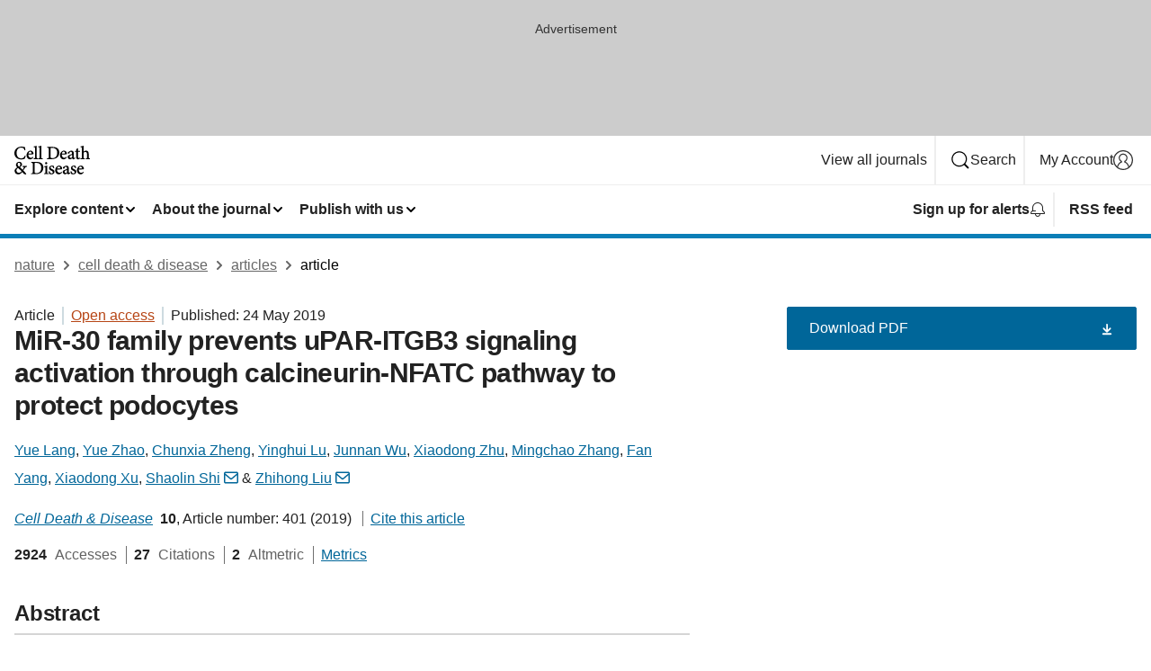

--- FILE ---
content_type: text/html; charset="UTF-8"
request_url: https://www.nature.com/articles/s41419-019-1625-y
body_size: 115846
content:
<!DOCTYPE html>
<html lang="en" class="grade-c">
<head>
    <title>MiR-30 family prevents uPAR-ITGB3 signaling activation through calcineurin-NFATC pathway to protect podocytes | Cell Death &amp; Disease</title>
    
        
<link rel="alternate" type="application/rss+xml" href="https://www.nature.com/cddis.rss"/>


    

<link rel="preconnect" href="https://cmp.nature.com" crossorigin>

<meta http-equiv="X-UA-Compatible" content="IE=edge">
<meta name="applicable-device" content="pc,mobile">
<meta name="viewport" content="width=device-width,initial-scale=1.0,maximum-scale=5,user-scalable=yes">
<meta name="360-site-verification" content="5a2dc4ab3fcb9b0393241ffbbb490480" />

<script data-test="dataLayer">
    window.dataLayer = [{"content":{"category":{"contentType":"article","legacy":{"webtrendsPrimaryArticleType":"research","webtrendsSubjectTerms":"cell-signalling;mechanisms-of-disease","webtrendsContentCategory":null,"webtrendsContentCollection":null,"webtrendsContentGroup":"Cell Death & Disease","webtrendsContentGroupType":null,"webtrendsContentSubGroup":"Article","status":null}},"article":{"doi":"10.1038/s41419-019-1625-y"},"attributes":{"cms":null,"deliveryPlatform":"oscar","copyright":{"open":true,"legacy":{"webtrendsLicenceType":"http://creativecommons.org/licenses/by/4.0/"}}},"contentInfo":{"authors":["Yue Lang","Yue Zhao","Chunxia Zheng","Yinghui Lu","Junnan Wu","Xiaodong Zhu","Mingchao Zhang","Fan Yang","Xiaodong Xu","Shaolin Shi","Zhihong Liu"],"publishedAt":1558656000,"publishedAtString":"2019-05-24","title":"MiR-30 family prevents uPAR-ITGB3 signaling activation through calcineurin-NFATC pathway to protect podocytes","legacy":null,"publishedAtTime":null,"documentType":"aplusplus","subjects":"Cell signalling,Mechanisms of disease"},"journal":{"pcode":"cddis","title":"cell death & disease","volume":"10","issue":"6","id":41419,"publishingModel":"Open Access"},"authorization":{"status":true},"features":[{"name":"furtherReadingSection","present":true}],"collection":null},"page":{"category":{"pageType":"article"},"attributes":{"template":"mosaic","featureFlags":[{"name":"download-collection-test","active":false},{"name":"download-issue-test","active":false},{"name":"nature-onwards-journey","active":false}],"testGroup":null},"search":null},"privacy":{},"version":"1.0.0","product":null,"session":null,"user":null,"backHalfContent":true,"country":"US","hasBody":true,"uneditedManuscript":false,"twitterId":["o3xnx","o43y9","o3ef7"],"baiduId":"d38bce82bcb44717ccc29a90c4b781ea","japan":false}];
    window.dataLayer.push({
        ga4MeasurementId: 'G-ERRNTNZ807',
        ga360TrackingId: 'UA-71668177-1',
        twitterId: ['3xnx', 'o43y9', 'o3ef7'],
        baiduId: 'd38bce82bcb44717ccc29a90c4b781ea',
        ga4ServerUrl: 'https://collect.nature.com',
        imprint: 'nature'
    });
</script>

<script>
    (function(w, d) {
        w.config = w.config || {};
        w.config.mustardcut = false;

        
        if (w.matchMedia && w.matchMedia('only print, only all and (prefers-color-scheme: no-preference), only all and (prefers-color-scheme: light), only all and (prefers-color-scheme: dark)').matches) {
            w.config.mustardcut = true;
            d.classList.add('js');
            d.classList.remove('grade-c');
            d.classList.remove('no-js');
        }
    })(window, document.documentElement);
</script>
 



     
    
    
        
    
    <style>@media only print, only all and (prefers-color-scheme: no-preference), only all and (prefers-color-scheme: light), only all and (prefers-color-scheme: dark) {  .c-card--major .c-card__title,.u-h1,.u-h2,h1,h2,h2.app-access-wall__title{font-family:-apple-system,BlinkMacSystemFont,Segoe UI,Roboto,Oxygen-Sans,Ubuntu,Cantarell,Helvetica Neue,sans-serif;font-weight:700}.c-article-editorial-summary__container .c-article-editorial-summary__article-title,.c-card__title,.c-reading-companion__figure-title,.u-h3,.u-h4,h3,h4,h5,h6{letter-spacing:-.0117156rem}html{line-height:1.15;text-size-adjust:100%;box-sizing:border-box;font-size:100%;height:100%;overflow-y:scroll}body{background:#eee;color:#222;font-family:-apple-system,BlinkMacSystemFont,Segoe UI,Roboto,Oxygen-Sans,Ubuntu,Cantarell,Helvetica Neue,sans-serif;font-size:1.125rem;line-height:1.76;margin:0;min-height:100%}details,main{display:block}h1{font-size:2em;margin:.67em 0}a,sup{vertical-align:baseline}a{background-color:transparent;color:#069;overflow-wrap:break-word;text-decoration:underline;text-decoration-skip-ink:auto;word-break:break-word}b{font-weight:bolder}sup{font-size:75%;line-height:0;position:relative;top:-.5em}img{border:0;height:auto;max-width:100%;vertical-align:middle}button,input,select{font-family:inherit;font-size:100%;line-height:1.15;margin:0}button,input{overflow:visible}button,select{text-transform:none}[type=submit],button{-webkit-appearance:button}[type=checkbox]{box-sizing:border-box;padding:0}summary{display:list-item}[hidden]{display:none}button{border-radius:0;cursor:pointer}h1{font-size:2rem;font-weight:700;letter-spacing:-.0390625rem;line-height:2.25rem}.c-card--major .c-card__title,.u-h1,.u-h2,button,h1,h2,h2.app-access-wall__title{font-family:-apple-system,BlinkMacSystemFont,Segoe UI,Roboto,Oxygen-Sans,Ubuntu,Cantarell,Helvetica Neue,sans-serif}.c-card--major .c-card__title,.u-h2,h2{font-size:1.5rem;font-weight:700;letter-spacing:-.0117156rem;line-height:1.6rem}.u-h3{letter-spacing:-.0117156rem}.c-article-editorial-summary__container .c-article-editorial-summary__article-title,.c-card__title,.c-reading-companion__figure-title,.u-h3,.u-h4,h3,h4,h5,h6{font-family:-apple-system,BlinkMacSystemFont,Segoe UI,Roboto,Oxygen-Sans,Ubuntu,Cantarell,Helvetica Neue,sans-serif;font-size:1.25rem;font-weight:700;line-height:1.4rem}.c-article-editorial-summary__container .c-article-editorial-summary__article-title,.c-reading-companion__figure-title,.u-h4,h3,h4,h5,h6{letter-spacing:-.0117156rem}.c-reading-companion__figure-title,.u-h4{font-size:1.125rem}input+label{padding-left:.5em}nav ol,nav ul{list-style:none none}p:empty{display:none}.c-nature-box{background-color:#fff;border:1px solid #d5d5d5;border-radius:2px;box-shadow:0 0 5px 0 rgba(51,51,51,.1);line-height:1.3;margin-bottom:24px;padding:16px 16px 3px}.c-nature-box__text{font-size:1rem;margin-bottom:16px}.c-nature-box--access-to-pdf{display:none}@media only screen and (min-width:1024px){.c-nature-box--mobile{display:none}}.c-nature-box .c-pdf-download{margin-bottom:16px!important}.c-nature-box svg+.c-article__button-text{margin-left:8px}.c-nature-box--version{background-color:#eee}.c-nature-box__wrapper{transform:translateZ(0)}.c-nature-box__wrapper--placeholder{min-height:165px}.sans-serif{font-family:-apple-system,BlinkMacSystemFont,Segoe UI,Roboto,Oxygen-Sans,Ubuntu,Cantarell,Helvetica Neue,sans-serif}.article-page{background:#fff}p{overflow-wrap:break-word;word-break:break-word}.c-article-header{font-family:-apple-system,BlinkMacSystemFont,Segoe UI,Roboto,Oxygen-Sans,Ubuntu,Cantarell,Helvetica Neue,sans-serif;margin-bottom:40px}.c-article-identifiers{color:#6f6f6f;display:flex;flex-wrap:wrap;font-size:1rem;line-height:1.3;list-style:none;padding:0}.c-article-identifiers__item{list-style:none;margin-right:8px;padding-right:8px}.c-article-identifiers__item:last-child{margin-right:0;padding-right:0}.c-article-title{font-size:1.5rem;line-height:1.25;margin:0 0 16px}@media only screen and (min-width:768px){.c-article-title{font-size:1.875rem;line-height:1.2}}.c-article-author-list{display:inline;font-size:1rem;list-style:none;margin:0 8px 0 0;padding:0;width:100%}.c-article-author-list__item{display:inline;padding-right:0}.c-article-author-list svg{margin-left:4px}.c-article-author-list__show-more{display:none;margin-right:4px}.c-article-author-list__button,.js .c-article-author-list__item--hide,.js .c-article-author-list__show-more{display:none}.js .c-article-author-list--long .c-article-author-list__show-more,.js .c-article-author-list--long+.c-article-author-list__button{display:inline}@media only screen and (max-width:539px){.js .c-article-author-list__item--hide-small-screen{display:none}.js .c-article-author-list--short .c-article-author-list__show-more,.js .c-article-author-list--short+.c-article-author-list__button{display:inline}}#uptodate-client,.js .c-article-author-list--expanded .c-article-author-list__show-more{display:none!important}.js .c-article-author-list--expanded .c-article-author-list__item--hide-small-screen{display:inline!important}.c-article-author-list__button,.c-button-author-list{background:#ebf1f5;border:4px solid #ebf1f5;border-radius:20px;color:#666;font-size:.875rem;line-height:1.4;padding:2px 11px 2px 8px;text-decoration:none}.c-article-author-list__button svg,.c-button-author-list svg{margin:1px 4px 0 0}.c-article-author-list__button:hover,.c-button-author-list:hover{background:#069;border-color:transparent;color:#fff}.c-article-info-details{font-size:1rem;margin-bottom:8px;margin-top:16px}.c-article-info-details__cite-as{border-left:1px solid #6f6f6f;margin-left:8px;padding-left:8px}.c-article-metrics-bar{display:flex;flex-wrap:wrap;font-size:1rem;line-height:1.3}.c-article-metrics-bar__wrapper{margin:16px 0}.c-article-metrics-bar__item{align-items:baseline;border-right:1px solid #6f6f6f;margin-right:8px}.c-article-metrics-bar__item:last-child{border-right:0}.c-article-metrics-bar__count{font-weight:700;margin:0}.c-article-metrics-bar__label{color:#626262;font-style:normal;font-weight:400;margin:0 10px 0 5px}.c-article-metrics-bar__details{margin:0}.c-article-main-column{font-family:-apple-system,BlinkMacSystemFont,Segoe UI,Roboto,Oxygen-Sans,Ubuntu,Cantarell,Helvetica Neue,sans-serif;margin-right:8.6%;width:60.2%}@media only screen and (max-width:1023px){.c-article-main-column{margin-right:0;width:100%}}.c-article-extras{float:left;font-family:-apple-system,BlinkMacSystemFont,Segoe UI,Roboto,Oxygen-Sans,Ubuntu,Cantarell,Helvetica Neue,sans-serif;width:31.2%}@media only screen and (max-width:1023px){.c-article-extras{display:none}}.c-article-associated-content__container .c-article-associated-content__title,.c-article-section__title{border-bottom:2px solid #d5d5d5;font-size:1.25rem;margin:0;padding-bottom:8px}@media only screen and (min-width:768px){.c-article-associated-content__container .c-article-associated-content__title,.c-article-section__title{font-size:1.5rem;line-height:1.24}}.c-article-associated-content__container .c-article-associated-content__title{margin-bottom:8px}.c-article-body p{margin-bottom:24px;margin-top:0}.c-article-section{clear:both}.c-article-section__content{margin-bottom:40px;padding-top:8px}@media only screen and (max-width:1023px){.c-article-section__content{padding-left:0}}.c-article-authors-search{margin-bottom:24px;margin-top:0}.c-article-authors-search__item,.c-article-authors-search__title{font-family:-apple-system,BlinkMacSystemFont,Segoe UI,Roboto,Oxygen-Sans,Ubuntu,Cantarell,Helvetica Neue,sans-serif}.c-article-authors-search__title{color:#626262;font-size:1.05rem;font-weight:700;margin:0;padding:0}.c-article-authors-search__item{font-size:1rem}.c-article-authors-search__text{margin:0}.c-code-block{border:1px solid #fff;font-family:monospace;margin:0 0 24px;padding:20px}.c-code-block__heading{font-weight:400;margin-bottom:16px}.c-code-block__line{display:block;overflow-wrap:break-word;white-space:pre-wrap}.c-article-share-box__no-sharelink-info{font-size:.813rem;font-weight:700;margin-bottom:24px;padding-top:4px}.c-article-share-box__only-read-input{border:1px solid #d5d5d5;box-sizing:content-box;display:inline-block;font-size:.875rem;font-weight:700;height:24px;margin-bottom:8px;padding:8px 10px}.c-article-share-box__button--link-like{background-color:transparent;border:0;color:#069;cursor:pointer;font-size:.875rem;margin-bottom:8px;margin-left:10px}.c-article-editorial-summary__container{font-family:-apple-system,BlinkMacSystemFont,Segoe UI,Roboto,Oxygen-Sans,Ubuntu,Cantarell,Helvetica Neue,sans-serif;font-size:1rem}.c-article-editorial-summary__container .c-article-editorial-summary__content p:last-child{margin-bottom:0}.c-article-editorial-summary__container .c-article-editorial-summary__content--less{max-height:9.5rem;overflow:hidden}.c-article-editorial-summary__container .c-article-editorial-summary__button{background-color:#fff;border:0;color:#069;font-size:.875rem;margin-bottom:16px}.c-article-editorial-summary__container .c-article-editorial-summary__button.active,.c-article-editorial-summary__container .c-article-editorial-summary__button.hover,.c-article-editorial-summary__container .c-article-editorial-summary__button:active,.c-article-editorial-summary__container .c-article-editorial-summary__button:hover{text-decoration:underline;text-decoration-skip-ink:auto}.c-article-associated-content__container .c-article-associated-content__collection-label{font-size:.875rem;line-height:1.4}.c-article-associated-content__container .c-article-associated-content__collection-title{line-height:1.3}.c-reading-companion{clear:both;min-height:389px}.c-reading-companion__sticky{max-width:389px}.c-reading-companion__scroll-pane{margin:0;min-height:200px;overflow:hidden auto}.c-reading-companion__tabs{display:flex;flex-flow:row nowrap;font-size:1rem;list-style:none;margin:0 0 8px;padding:0}.c-reading-companion__tabs>li{flex-grow:1}.c-reading-companion__tab{background-color:#eee;border:1px solid #d5d5d5;border-image:initial;border-left-width:0;color:#0067c5;font-size:1rem;padding:8px 8px 8px 15px;text-align:left;width:100%}.c-reading-companion__tabs li:first-child .c-reading-companion__tab{border-left-width:1px}.c-reading-companion__tab--active{background-color:#fff;border-bottom:1px solid #fff;color:#222;font-weight:700}.c-reading-companion__sections-list{list-style:none;padding:0}.c-reading-companion__figures-list,.c-reading-companion__references-list{list-style:none;min-height:389px;padding:0}.c-reading-companion__sections-list{margin:0 0 8px;min-height:50px}.c-reading-companion__section-item{font-size:1rem;padding:0}.c-reading-companion__section-item a{display:block;line-height:1.5;overflow:hidden;padding:8px 0 8px 16px;text-overflow:ellipsis;white-space:nowrap}.c-reading-companion__figure-item{border-top:1px solid #d5d5d5;font-size:1rem;padding:16px 8px 16px 0}.c-reading-companion__figure-item:first-child{border-top:none;padding-top:8px}.c-reading-companion__reference-item{border-top:1px solid #d5d5d5;font-size:1rem;padding:8px 8px 8px 16px}.c-reading-companion__reference-item:first-child{border-top:none}.c-reading-companion__reference-item a{word-break:break-word}.c-reading-companion__reference-citation{display:inline}.c-reading-companion__reference-links{font-size:.813rem;font-weight:700;list-style:none;margin:8px 0 0;padding:0;text-align:right}.c-reading-companion__reference-links>a{display:inline-block;padding-left:8px}.c-reading-companion__reference-links>a:first-child{display:inline-block;padding-left:0}.c-reading-companion__figure-title{display:block;margin:0 0 8px}.c-reading-companion__figure-links{display:flex;justify-content:space-between;margin:8px 0 0}.c-reading-companion__figure-links>a{align-items:center;display:flex}.c-reading-companion__figure-full-link svg{height:.8em;margin-left:2px}.c-reading-companion__panel{border-top:none;display:none;margin-top:0;padding-top:0}.c-cod,.c-reading-companion__panel--active{display:block}.c-cod{font-size:1rem;width:100%}.c-cod__form{background:#ebf0f3}.c-cod__prompt{font-size:1.125rem;line-height:1.3;margin:0 0 24px}.c-cod__label{display:block;margin:0 0 4px}.c-cod__row{display:flex;margin:0 0 16px}.c-cod__row:last-child{margin:0}.c-cod__input{border:1px solid #d5d5d5;border-radius:2px;flex:1 1 auto;margin:0;padding:13px}.c-cod__input--submit{background-color:#069;border:1px solid #069;color:#fff;flex-shrink:1;margin-left:8px;transition:background-color .2s ease-out 0s,color .2s ease-out 0s}.c-cod__input--submit-single{flex-basis:100%;flex-shrink:0;margin:0}.c-cod__input--submit:focus,.c-cod__input--submit:hover{background-color:#fff;color:#069}.c-pdf-download__link .u-icon{padding-top:2px}.c-pdf-download{display:flex;margin-bottom:24px;max-height:48px}@media only screen and (min-width:540px){.c-pdf-download{max-height:none}}@media only screen and (min-width:1024px){.c-pdf-download{max-height:48px}}.c-pdf-download__link{display:flex;flex:1 1 0%}.c-pdf-download__link:hover{text-decoration:none}.c-pdf-download__text{padding-right:4px}@media only screen and (max-width:539px){.c-pdf-download__text{text-transform:capitalize}}@media only screen and (min-width:540px){.c-pdf-download__text{padding-right:8px}}.c-context-bar--sticky .c-pdf-download{display:block;margin-bottom:0;white-space:nowrap}@media only screen and (max-width:539px){.c-pdf-download .u-sticky-visually-hidden{border:0;clip:rect(0,0,0,0);height:1px;margin:-100%;overflow:hidden;padding:0;position:absolute!important;width:1px}}.c-pdf-container{display:flex;justify-content:flex-end}@media only screen and (max-width:539px){.c-pdf-container .c-pdf-download{display:flex;flex-basis:100%}}.c-pdf-container .c-pdf-download+.c-pdf-download{margin-left:16px}.c-article-extras .c-pdf-container .c-pdf-download{width:100%}.c-article-extras .c-pdf-container .c-pdf-download+.c-pdf-download{margin-left:0}@media only screen and (min-width:540px){.c-context-bar--sticky .c-pdf-download__link{align-items:center;flex:1 1 183px}}@media only screen and (max-width:320px){.c-context-bar--sticky .c-pdf-download__link{padding:16px}}.article-page--commercial .c-article-main-column .c-pdf-button__container .c-pdf-download{display:none}@media only screen and (max-width:1023px){.article-page--commercial .c-article-main-column .c-pdf-button__container .c-pdf-download{display:block}}.c-recommendations-column-switch .c-meta{margin-top:auto}.c-context-bar{box-shadow:0 0 10px 0 rgba(51,51,51,.2);position:relative;width:100%}.c-context-bar__container{margin:0 auto;max-width:1280px;padding:0 16px}.c-context-bar__title{display:none}.app-researcher-popup__link.hover,.app-researcher-popup__link.visited,.app-researcher-popup__link:hover,.app-researcher-popup__link:visited,.c-article-metrics__heading a,.c-article-metrics__posts .c-card__title a{color:inherit}.c-article-authors-search__list{align-items:center;display:flex;flex-wrap:wrap;gap:16px 16px;justify-content:center}@media only screen and (min-width:320px){.c-article-authors-search__list{justify-content:normal}}.c-article-authors-search__text{align-items:center;display:flex;flex-flow:column wrap;font-size:14px;justify-content:center}@media only screen and (min-width:320px){.c-article-authors-search__text{flex-direction:row;font-size:16px}}.c-article-authors-search__links-text{font-weight:700;margin-right:8px;text-align:center}@media only screen and (min-width:320px){.c-article-authors-search__links-text{text-align:left}}.c-article-authors-search__list-item--left{flex:1 1 100%}@media only screen and (min-width:320px){.c-article-authors-search__list-item--left{flex-basis:auto}}.c-article-authors-search__list-item--right{flex:1 1 auto}.c-article-identifiers{margin:0}.c-article-identifiers__item{border-right:2px solid #cedbe0;color:#222;font-size:14px}@media only screen and (min-width:320px){.c-article-identifiers__item{font-size:16px}}.c-article-identifiers__item:last-child{border-right:none}.c-article-metrics__posts .c-card__title{font-size:1.05rem}.c-article-metrics__posts .c-card__title+span{color:#6f6f6f;font-size:1rem}.app-author-list{color:#222;font-family:-apple-system,BlinkMacSystemFont,Segoe UI,Roboto,Oxygen-Sans,Ubuntu,Cantarell,Helvetica Neue,sans-serif;font-size:1rem;line-height:1.4;list-style:none;margin:0;padding:0}.app-author-list>li,.c-breadcrumbs>li,.c-footer__links>li,.js .app-author-list,.u-list-comma-separated>li,.u-list-inline>li{display:inline}.app-author-list>li:not(:first-child):not(:last-child):before{content:", "}.app-author-list>li:not(:only-child):last-child:before{content:" & "}.app-author-list--compact{font-size:.875rem;line-height:1.4}.app-author-list--truncated>li:not(:only-child):last-child:before{content:" ... "}.js .app-author-list__hide{display:none;visibility:hidden}.js .app-author-list__hide:first-child+*{margin-block-start:0}.c-ad{text-align:center}@media only screen and (min-width:320px){.c-ad{padding:8px}}.c-ad--728x90{background-color:#ccc;display:none}.c-ad--728x90 .c-ad__inner{min-height:calc(1.5em + 94px)}@media only screen and (min-width:768px){.js .c-ad--728x90{display:none}.js .u-show-following-ad+.c-ad--728x90{display:block}}.c-ad__label{color:#333;font-weight:400;line-height:1.5;margin-bottom:4px}.c-ad__label,.c-meta{font-family:-apple-system,BlinkMacSystemFont,Segoe UI,Roboto,Oxygen-Sans,Ubuntu,Cantarell,Helvetica Neue,sans-serif;font-size:.875rem}.c-meta{color:inherit;line-height:1.4;list-style:none;margin:0;padding:0}.c-meta--large{font-size:1rem}.c-meta--large .c-meta__item{margin-bottom:8px}.c-meta__item{display:inline-block;margin-bottom:4px}.c-meta__item:not(:last-child){border-right:1px solid #d5d5d5;margin-right:4px;padding-right:4px}@media only screen and (max-width:539px){.c-meta__item--block-sm-max{display:block}.c-meta__item--block-sm-max:not(:last-child){border-right:none;margin-right:0;padding-right:0}}@media only screen and (min-width:1024px){.c-meta__item--block-at-lg{display:block}.c-meta__item--block-at-lg:not(:last-child){border-right:none;margin-right:0;padding-right:0}}.c-meta__type{font-weight:700;text-transform:none}.c-skip-link{background:#069;bottom:auto;color:#fff;font-family:-apple-system,BlinkMacSystemFont,Segoe UI,Roboto,Oxygen-Sans,Ubuntu,Cantarell,Helvetica Neue,sans-serif;font-size:.875rem;padding:8px;position:absolute;text-align:center;transform:translateY(-100%);z-index:9999}@media (prefers-reduced-motion:reduce){.c-skip-link{transition:top .3s ease-in-out 0s}}@media print{.c-skip-link{display:none}}.c-skip-link:link{color:#fff}.c-status-message{align-items:center;box-sizing:border-box;display:flex;font-family:-apple-system,BlinkMacSystemFont,Segoe UI,Roboto,Oxygen-Sans,Ubuntu,Cantarell,Helvetica Neue,sans-serif;font-size:1rem;position:relative;width:100%}.c-card__summary>p:last-child,.c-status-message :last-child{margin-bottom:0}.c-status-message--boxed{background-color:#fff;border:1px solid #eee;border-radius:2px;line-height:1.4;padding:16px}.c-status-message__heading{font-family:-apple-system,BlinkMacSystemFont,Segoe UI,Roboto,Oxygen-Sans,Ubuntu,Cantarell,Helvetica Neue,sans-serif;font-size:1rem;font-weight:700}.c-status-message__icon{fill:currentcolor;display:inline-block;flex:0 0 auto;height:1.5em;margin-right:8px;transform:translate(0);vertical-align:text-top;width:1.5em}.c-status-message__icon--top{align-self:flex-start}.c-status-message--info .c-status-message__icon{color:#003f8d}.c-status-message--boxed.c-status-message--info{border-bottom:4px solid #003f8d}.c-status-message--error .c-status-message__icon{color:#c40606}.c-status-message--boxed.c-status-message--error{border-bottom:4px solid #c40606}.c-status-message--success .c-status-message__icon{color:#00b8b0}.c-status-message--boxed.c-status-message--success{border-bottom:4px solid #00b8b0}.c-status-message--warning .c-status-message__icon{color:#edbc53}.c-status-message--boxed.c-status-message--warning{border-bottom:4px solid #edbc53}.c-breadcrumbs{color:#000;font-family:-apple-system,BlinkMacSystemFont,Segoe UI,Roboto,Oxygen-Sans,Ubuntu,Cantarell,Helvetica Neue,sans-serif;font-size:1rem;list-style:none;margin:0;padding:0}.c-breadcrumbs__link{color:#666}svg.c-breadcrumbs__chevron{margin:4px 4px 0;fill:#888;height:10px;width:10px}@media only screen and (max-width:539px){.c-breadcrumbs .c-breadcrumbs__item{display:none}.c-breadcrumbs .c-breadcrumbs__item:last-child,.c-breadcrumbs .c-breadcrumbs__item:nth-last-child(2){display:inline}}.c-card{background-color:transparent;border:0;box-shadow:none;display:flex;flex-direction:column;font-size:14px;min-width:0;overflow:hidden;padding:0;position:relative}.c-card--no-shape{background:0 0;border:0;box-shadow:none}.c-card__image{display:flex;justify-content:center;overflow:hidden;padding-bottom:56.25%;position:relative}@supports (aspect-ratio:1/1){.c-card__image{padding-bottom:0}}.c-card__image img{left:0;min-height:100%;min-width:100%;position:absolute}@supports ((-o-object-fit:cover) or (object-fit:cover)){.c-card__image img{height:100%;object-fit:cover;width:100%}}.c-card__body{flex:1 1 auto;padding:16px}.c-card--no-shape .c-card__body{padding:0}.c-card--no-shape .c-card__body:not(:first-child){padding-top:16px}.c-card__title{letter-spacing:-.01875rem;margin-bottom:8px;margin-top:0}[lang=de] .c-card__title{hyphens:auto}.c-card__summary{line-height:1.4}.c-card__summary>p{margin-bottom:5px}.c-card__summary a{text-decoration:underline}.c-card__link:not(.c-card__link--no-block-link):before{bottom:0;content:"";left:0;position:absolute;right:0;top:0}.c-card--flush .c-card__body{padding:0}.c-card--major{font-size:1rem}.c-card--dark{background-color:#29303c;border-width:0;color:#e3e4e5}.c-card--dark .c-card__title{color:#fff}.c-card--dark .c-card__link,.c-card--dark .c-card__summary a{color:inherit}.c-header{background-color:#fff;border-bottom:5px solid #000;font-size:1rem;line-height:1.4;margin-bottom:16px}.c-header__row{padding:0;position:relative}.c-header__row:not(:last-child){border-bottom:1px solid #eee}.c-header__split{align-items:center;display:flex;justify-content:space-between}.c-header__logo-container{flex:1 1 0px;line-height:0;margin:8px 24px 8px 0}.c-header__logo{transform:translateZ(0)}.c-header__logo img{max-height:32px}.c-header__container{margin:0 auto;max-width:1280px}.c-header__menu{align-items:center;display:flex;flex:0 1 auto;flex-wrap:wrap;font-weight:700;gap:8px 8px;line-height:1.4;list-style:none;margin:0 -4px;padding:0}@media print{.c-header__menu{display:none}}@media only screen and (max-width:1023px){.c-header__menu--hide-lg-max{display:none;visibility:hidden}}.c-header__menu--global{font-weight:400;justify-content:flex-end}.c-header__menu--global svg{display:none;visibility:hidden}.c-header__menu--global svg:first-child+*{margin-block-start:0}@media only screen and (min-width:540px){.c-header__menu--global svg{display:block;visibility:visible}}.c-header__menu--journal{font-size:.875rem;margin:8px 0 8px -8px}@media only screen and (min-width:540px){.c-header__menu--journal{flex-wrap:nowrap;font-size:1rem}}.c-header__item{padding-bottom:0;padding-top:0;position:static}.c-header__item--pipe{border-left:2px solid #eee;padding-left:8px}.c-header__item--padding{padding-bottom:8px;padding-top:8px}@media only screen and (min-width:540px){.c-header__item--dropdown-menu{position:relative}}@media only screen and (min-width:1024px){.c-header__item--hide-lg{display:none;visibility:hidden}}@media only screen and (max-width:767px){.c-header__item--hide-md-max{display:none;visibility:hidden}.c-header__item--hide-md-max:first-child+*{margin-block-start:0}}.c-header__link{align-items:center;color:inherit;display:inline-flex;gap:4px 4px;padding:8px;white-space:nowrap}.c-header__link svg{transition-duration:.2s}.c-header__show-text{display:none;visibility:hidden}.has-tethered .c-header__heading--js-hide:first-child+*{margin-block-start:0}@media only screen and (min-width:540px){.c-header__show-text{display:inline;visibility:visible}}.c-header__show-text-sm{display:inline;visibility:visible}@media only screen and (min-width:540px){.c-header__show-text-sm{display:none;visibility:hidden}.c-header__show-text-sm:first-child+*{margin-block-start:0}}.c-header__dropdown{background-color:#000;border-bottom:1px solid #2f2f2f;color:#eee;font-size:.875rem;line-height:1.2;padding:16px 0}@media print{.c-header__dropdown{display:none}}.c-header__heading{display:inline-block;font-family:-apple-system,BlinkMacSystemFont,Segoe UI,Roboto,Oxygen-Sans,Ubuntu,Cantarell,Helvetica Neue,sans-serif;font-size:1.25rem;font-weight:400;line-height:1.4;margin-bottom:8px}.c-header__heading--keyline{border-top:1px solid;border-color:#2f2f2f;margin-top:16px;padding-top:16px;width:100%}.c-header__list{display:flex;flex-wrap:wrap;gap:0 16px;list-style:none;margin:0 -8px}.c-header__flush{margin:0 -8px}.c-header__visually-hidden{border:0;clip:rect(0,0,0,0);height:1px;margin:-100%;overflow:hidden;padding:0;position:absolute!important;width:1px}.c-header__search-form{margin-bottom:8px}.c-header__search-layout{display:flex;flex-wrap:wrap;gap:16px 16px}.c-header__search-layout>:first-child{flex:999 1 auto}.c-header__search-layout>*{flex:1 1 auto}.c-header__search-layout--max-width{max-width:720px}.c-header__search-button{align-items:center;background-color:transparent;background-image:none;border:1px solid #fff;border-radius:2px;color:#fff;cursor:pointer;display:flex;font-family:sans-serif;font-size:1rem;justify-content:center;line-height:1.15;margin:0;padding:8px 16px;position:relative;text-decoration:none;transition:all .25s ease 0s,color .25s ease 0s,border-color .25s ease 0s;width:100%}.c-header__input,.c-header__select{border:1px solid;border-radius:3px;box-sizing:border-box;font-size:1rem;padding:8px 16px;width:100%}.c-header__select{-webkit-appearance:none;background-image:url("data:image/svg+xml,%3Csvg height='16' viewBox='0 0 16 16' width='16' xmlns='http://www.w3.org/2000/svg'%3E%3Cpath d='m5.58578644 3-3.29289322-3.29289322c-.39052429-.39052429-.39052429-1.02368927 0-1.41421356s1.02368927-.39052429 1.41421356 0l4 4c.39052429.39052429.39052429 1.02368927 0 1.41421356l-4 4c-.39052429.39052429-1.02368927.39052429-1.41421356 0s-.39052429-1.02368927 0-1.41421356z' fill='%23333' fill-rule='evenodd' transform='matrix(0 1 -1 0 11 3)'/%3E%3C/svg%3E");background-position:right .7em top 50%;background-repeat:no-repeat;background-size:1em;box-shadow:0 1px 0 1px rgba(0,0,0,.04);display:block;margin:0;max-width:100%;min-width:150px}@media only screen and (min-width:540px){.c-header__menu--journal .c-header__item--dropdown-menu:last-child .c-header__dropdown.has-tethered{left:auto;right:0}}@media only screen and (min-width:768px){.c-header__menu--journal .c-header__item--dropdown-menu:last-child .c-header__dropdown.has-tethered{left:0;right:auto}}.c-header__dropdown.has-tethered{border-bottom:0;border-radius:0 0 2px 2px;left:0;position:absolute;top:100%;transform:translateY(5px);width:100%;z-index:1}@media only screen and (min-width:540px){.c-header__dropdown.has-tethered{transform:translateY(8px);width:auto}}@media only screen and (min-width:768px){.c-header__dropdown.has-tethered{min-width:225px}}.c-header__dropdown--full-width.has-tethered{padding:32px 0 24px;transform:none;width:100%}.has-tethered .c-header__heading--js-hide{display:none;visibility:hidden}.has-tethered .c-header__list--js-stack{flex-direction:column}.has-tethered .c-header__item--keyline,.has-tethered .c-header__list~.c-header__list .c-header__item:first-child{border-top:1px solid #d5d5d5;margin-top:8px;padding-top:8px}.c-header__item--snid-account-widget{display:flex}.c-header__container{padding:0 4px}.c-header__list{padding:0 12px}.c-header__menu .c-header__link{font-size:14px}.c-header__item--snid-account-widget .c-header__link{padding:8px}.c-header__menu--journal{margin-left:0}@media only screen and (min-width:540px){.c-header__container{padding:0 16px}.c-header__menu--journal{margin-left:-8px}.c-header__menu .c-header__link{font-size:16px}.c-header__link--search{gap:13px 13px}}.u-button{align-items:center;background-color:transparent;background-image:none;border-radius:2px;cursor:pointer;display:inline-flex;font-family:sans-serif;font-size:1rem;justify-content:center;line-height:1.3;margin:0;padding:8px;position:relative;text-decoration:none;transition:all .25s ease 0s,color .25s ease 0s,border-color .25s ease 0s;width:auto}.u-button svg,.u-button--primary svg{fill:currentcolor}.u-button{border:1px solid #069;color:#069}.u-button--primary{background-color:#069;background-image:none;border:1px solid #069;color:#fff}.u-button--full-width{display:flex;width:100%}.u-display-none{display:none}.js .u-js-hide,.u-hide{display:none;visibility:hidden}.u-hide:first-child+*{margin-block-start:0}.u-visually-hidden{border:0;clip:rect(0,0,0,0);height:1px;margin:-100%;overflow:hidden;padding:0;position:absolute!important;width:1px}@media print{.u-hide-print{display:none}}@media only screen and (min-width:1024px){.u-hide-at-lg{display:none;visibility:hidden}.u-hide-at-lg:first-child+*{margin-block-start:0}}.u-clearfix:after,.u-clearfix:before{content:"";display:table}.u-clearfix:after{clear:both}.u-color-open-access{color:#b74616}.u-float-left{float:left}.u-icon{fill:currentcolor;display:inline-block;height:1em;transform:translate(0);vertical-align:text-top;width:1em}.u-full-height{height:100%}.u-link-inherit{color:inherit}.u-list-reset{list-style:none;margin:0;padding:0}.u-text-bold{font-weight:700}.u-container{margin:0 auto;max-width:1280px;padding:0 16px}.u-justify-content-space-between{justify-content:space-between}.u-mt-32{margin-top:32px}.u-mb-8{margin-bottom:8px}.u-mb-16{margin-bottom:16px}.u-mb-24{margin-bottom:24px}.u-mb-32{margin-bottom:32px}.u-mb-48{margin-bottom:48px}.u-pa-16{padding:16px}html *,html :after,html :before{box-sizing:inherit}.c-article-section__title,.c-article-title{font-weight:700}.c-card__title{line-height:1.4em}.c-article__button{background-color:#069;border:1px solid #069;border-radius:2px;color:#fff;display:flex;font-family:-apple-system,BlinkMacSystemFont,Segoe UI,Roboto,Oxygen-Sans,Ubuntu,Cantarell,Helvetica Neue,sans-serif;font-size:.875rem;line-height:1.4;margin-bottom:16px;padding:13px;transition:background-color .2s ease-out 0s,color .2s ease-out 0s}.c-article__button,.c-article__button:hover{text-decoration:none}.c-article__button--inverted,.c-article__button:hover{background-color:#fff;color:#069}.c-article__button--inverted:hover{background-color:#069;color:#fff}.c-header__link{text-decoration:inherit}.grade-c-hide{display:block}.c-pdf-download__link{padding:13px 24px} } </style>




    
        <link data-test="critical-css-handler" data-inline-css-source="critical-css" rel="stylesheet" href="/static/css/enhanced-article-49525facc3.css" media="print" onload="this.media='only print, only all and (prefers-color-scheme: no-preference), only all and (prefers-color-scheme: light), only all and (prefers-color-scheme: dark)';this.onload=null">
    
    <noscript>
        <link rel="stylesheet" type="text/css" href="/static/css/enhanced-article-49525facc3.css" media="only print, only all and (prefers-color-scheme: no-preference), only all and (prefers-color-scheme: light), only all and (prefers-color-scheme: dark)">
    </noscript>

<link rel="stylesheet" type="text/css" href="/static/css/article-print-fb7cb72232.css" media="print">
    



<link rel="apple-touch-icon" sizes="180x180" href=/static/images/favicons/nature/apple-touch-icon-f39cb19454.png>
<link rel="icon" type="image/png" sizes="48x48" href=/static/images/favicons/nature/favicon-48x48-b52890008c.png>
<link rel="icon" type="image/png" sizes="32x32" href=/static/images/favicons/nature/favicon-32x32-3fe59ece92.png>
<link rel="icon" type="image/png" sizes="16x16" href=/static/images/favicons/nature/favicon-16x16-951651ab72.png>
<link rel="manifest" href=/static/manifest.json crossorigin="use-credentials">
<link rel="mask-icon" href=/static/images/favicons/nature/safari-pinned-tab-69bff48fe6.svg color="#000000">
<link rel="shortcut icon" href=/static/images/favicons/nature/favicon.ico>
<meta name="msapplication-TileColor" content="#000000">
<meta name="msapplication-config" content=/static/browserconfig.xml>
<meta name="theme-color" content="#000000">
<meta name="application-name" content="Nature">


<script>
    (function () {
        if ( typeof window.CustomEvent === "function" ) return false;
        function CustomEvent ( event, params ) {
            params = params || { bubbles: false, cancelable: false, detail: null };
            var evt = document.createEvent( 'CustomEvent' );
            evt.initCustomEvent( event, params.bubbles, params.cancelable, params.detail );
            return evt;
        }

        CustomEvent.prototype = window.Event.prototype;

        window.CustomEvent = CustomEvent;
    })();
</script>


<script>
    (function () {
        var urlParams = new URLSearchParams(window.location.search);
        if (urlParams.get('gptAdsTest') !== null) {
            document.addEventListener('sncc:initialise', function(event) {
                var gptScriptSource = 'https://pagead2.googlesyndication.com/tag/js/gpt.js';
                if (event.detail.C03 === true) {
                    gptScriptSource = 'https://securepubads.g.doubleclick.net/tag/js/gpt.js';
                }
                var gptScript = document.createElement('script');
                gptScript.type = 'text/javascript';
                gptScript.src = gptScriptSource;
                gptScript.async = false;
                gptScript.onload = function () {
                    var gtmScript = document.createElement('script');
                    gtmScript.src = 'https://fed-libs.nature.com/production/gpt-ads-gtm.min.js';
                    gtmScript.async = false;
                    document.head.appendChild(gtmScript);
                };
                document.head.appendChild(gptScript);
            });
        }
    })();
</script>
    
<!-- Google Tag Manager -->
<script data-test="gtm-head">
    window.initGTM = function() {
        if (window.config.mustardcut) {
            (function (w, d, s, l, i) {
                w[l] = w[l] || [];
                w[l].push({'gtm.start': new Date().getTime(), event: 'gtm.js'});
                var f = d.getElementsByTagName(s)[0],
                        j = d.createElement(s),
                        dl = l != 'dataLayer' ? '&l=' + l : '';
                j.async = true;
                j.src = 'https://sgtm.nature.com/gtm.js?id=' + i + dl;
                f.parentNode.insertBefore(j, f);
            })(window, document, 'script', 'dataLayer', 'GTM-MRVXSHQ');
        }
    }
</script>
<!-- End Google Tag Manager -->

    <script>
    (function(w,d,t) {
        function cc() {
            var h = w.location.hostname;
            if (h === 'preview-www.nature.com') return;
            var e = d.createElement(t),
                s = d.getElementsByTagName(t)[0];
            if (h === 'nature.com' || h.endsWith('.nature.com')) {
                e.src = 'https://cmp.nature.com/production_live/en/consent-bundle-8-100.js';
                e.setAttribute('onload', "initGTM(window,document,'script','dataLayer','GTM-MRVXSHQ')");
            } else {
                e.src = '/static/js/cookie-consent-es5-bundle-8d962b73c2.js';
                e.setAttribute('data-consent', h);
            }
            s.insertAdjacentElement('afterend', e);
        }
        cc();
    })(window,document,'script');
</script>


<script id="js-position0">
    (function(w, d) {
        w.idpVerifyPrefix = 'https://verify.nature.com';
        w.ra21Host = 'https://wayf.springernature.com';
        var moduleSupport = (function() {
            return 'noModule' in d.createElement('script');
        })();

        if (w.config.mustardcut === true) {
            w.loader = {
                index: 0,
                registered: [],
                scripts: [
                    
                        {src: '/static/js/global-article-es6-bundle-e979e7e7bc.js', test: 'global-article-js', module: true},
                        {src: '/static/js/global-article-es5-bundle-597536b0e3.js', test: 'global-article-js', nomodule: true},
                        {src: '/static/js/shared-es6-bundle-0c7392804a.js', test: 'shared-js', module: true},
                        {src: '/static/js/shared-es5-bundle-f97043df39.js', test: 'shared-js', nomodule: true},
                        {src: '/static/js/header-150-es6-bundle-5bb959eaa1.js', test: 'header-150-js', module: true},
                        {src: '/static/js/header-150-es5-bundle-994fde5b1d.js', test: 'header-150-js', nomodule: true}
                    
                ].filter(function (s) {
                    if (s.src === null) return false;
                    if (moduleSupport && s.nomodule) return false;
                    return !(!moduleSupport && s.module);
                }),

                register: function (value) {
                    this.registered.push(value);
                },

                ready: function () {
                    if (this.registered.length === this.scripts.length) {
                        this.registered.forEach(function (fn) {
                            if (typeof fn === 'function') {
                                setTimeout(fn, 0); 
                            }
                        });
                        this.ready = function () {};
                    }
                },

                insert: function (s) {
                    var t = d.getElementById('js-position' + this.index);
                    if (t && t.insertAdjacentElement) {
                        t.insertAdjacentElement('afterend', s);
                    } else {
                        d.head.appendChild(s);
                    }
                    ++this.index;
                },

                createScript: function (script, beforeLoad) {
                    var s = d.createElement('script');
                    s.id = 'js-position' + (this.index + 1);
                    s.setAttribute('data-test', script.test);
                    if (beforeLoad) {
                        s.defer = 'defer';
                        s.onload = function () {
                            if (script.noinit) {
                                loader.register(true);
                            }
                            if (d.readyState === 'interactive' || d.readyState === 'complete') {
                                loader.ready();
                            }
                        };
                    } else {
                        s.async = 'async';
                    }
                    s.src = script.src;
                    return s;
                },

                init: function () {
                    this.scripts.forEach(function (s) {
                        loader.insert(loader.createScript(s, true));
                    });

                    d.addEventListener('DOMContentLoaded', function () {
                        loader.ready();
                        var conditionalScripts;
                        
                            conditionalScripts = [
                                {match: 'div[data-pan-container]', src: '/static/js/pan-zoom-es6-bundle-464a2af269.js', test: 'pan-zoom-js',  module: true },
                                {match: 'div[data-pan-container]', src: '/static/js/pan-zoom-es5-bundle-98fb9b653b.js', test: 'pan-zoom-js',  nomodule: true },
                                {match: 'math,span.mathjax-tex', src: '/static/js/math-es6-bundle-55688a0084.js', test: 'math-js', module: true},
                                {match: 'math,span.mathjax-tex', src: '/static/js/math-es5-bundle-6a270012ec.js', test: 'math-js', nomodule: true}
                            ];
                        

                        if (conditionalScripts) {
                            conditionalScripts.filter(function (script) {
                                return !!document.querySelector(script.match) && !((moduleSupport && script.nomodule) || (!moduleSupport && script.module));
                            }).forEach(function (script) {
                                loader.insert(loader.createScript(script));
                            });
                        }
                    }, false);
                }
            };
            loader.init();
        }
    })(window, document);
</script>










<meta name="robots" content="noarchive">
<meta name="access" content="Yes">


<link rel="search" href="https://www.nature.com/search">
<link rel="search" href="https://www.nature.com/opensearch/opensearch.xml" type="application/opensearchdescription+xml" title="nature.com">
<link rel="search" href="https://www.nature.com/opensearch/request" type="application/sru+xml" title="nature.com">





    
    <script type="application/ld+json">{"mainEntity":{"headline":"MiR-30 family prevents uPAR-ITGB3 signaling activation through calcineurin-NFATC pathway to protect podocytes","description":"Urokinase plasminogen activator receptor (uPAR) is upregulated in podocytes of glomerular diseases and crucially mediates podocyte injury through integrin β3 (ITGB3). We previously showed that the miR-30 family maintains podocyte structure and function by inhibiting injurious calcineurin signaling through nuclear factor of activated T cells C (NFATC). Here, we tested whether the miR-30-calcineurin-NFATC and uPAR-ITGB3 pathways, two of the major pathways leading to podocyte injury, could interact. We found that podocyte-specific miR-30 knockdown in mice induced uPAR upregulation and ITGB3 activation, accompanied by proteinuria and podocyte injury. These effects of miR-30 knockdown were reduced using inhibitors of ITGB3, calcineurin, and NFATC, respectively, which are known to be antiproteinuric. These results indicate that miR-30 deficiency leads to calcineurin-NFATC signaling activation, which in turn activates the uPAR-ITGB3 pathway. In cultured podocytes, miR-30 knockdown also activated uPAR-ITGB3 signaling, leading to Rho GTPase activation, synaptopodin downregulation and podocyte injury. To explore uPAR-ITGB3 signaling regulation by miR-30 in podocytopathy development, we treated mice with lipopolysaccharide (LPS) and found that miR-30 was downregulated in podocytes, accompanied by uPAR upregulation and ITGB3 activation. We obtained the same results in cultured podocytes treated with LPS. Podocyte-specific transgenic miR-30 abolished uPAR-ITGB3 signaling and ameliorated podocyte injury and proteinuria in mice. Taken together, these experiments show that uPAR-ITGB3 signaling is negatively regulated by miR-30 through calcineurin-NFATC pathway, a novel mechanism underlying podocyte injury in glomerular diseases. Our study has elucidated the relationship among the crucial players governing podocyte pathophysiology and the antiproteinuric actions of drugs commonly used for podocytopathies.","datePublished":"2019-05-24T00:00:00Z","dateModified":"2019-05-24T00:00:00Z","pageStart":"1","pageEnd":"13","license":"http://creativecommons.org/licenses/by/4.0/","sameAs":"https://doi.org/10.1038/s41419-019-1625-y","keywords":["Cell signalling","Mechanisms of disease","Life Sciences","general","Biochemistry","Cell Biology","Immunology","Cell Culture","Antibodies"],"image":["https://media.springernature.com/lw1200/springer-static/image/art%3A10.1038%2Fs41419-019-1625-y/MediaObjects/41419_2019_1625_Fig1_HTML.png","https://media.springernature.com/lw1200/springer-static/image/art%3A10.1038%2Fs41419-019-1625-y/MediaObjects/41419_2019_1625_Fig2_HTML.png","https://media.springernature.com/lw1200/springer-static/image/art%3A10.1038%2Fs41419-019-1625-y/MediaObjects/41419_2019_1625_Fig3_HTML.png","https://media.springernature.com/lw1200/springer-static/image/art%3A10.1038%2Fs41419-019-1625-y/MediaObjects/41419_2019_1625_Fig4_HTML.png","https://media.springernature.com/lw1200/springer-static/image/art%3A10.1038%2Fs41419-019-1625-y/MediaObjects/41419_2019_1625_Fig5_HTML.png","https://media.springernature.com/lw1200/springer-static/image/art%3A10.1038%2Fs41419-019-1625-y/MediaObjects/41419_2019_1625_Fig6_HTML.png","https://media.springernature.com/lw1200/springer-static/image/art%3A10.1038%2Fs41419-019-1625-y/MediaObjects/41419_2019_1625_Fig7_HTML.png","https://media.springernature.com/lw1200/springer-static/image/art%3A10.1038%2Fs41419-019-1625-y/MediaObjects/41419_2019_1625_Fig8_HTML.png"],"isPartOf":{"name":"Cell Death & Disease","issn":["2041-4889"],"volumeNumber":"10","@type":["Periodical","PublicationVolume"]},"publisher":{"name":"Nature Publishing Group UK","logo":{"url":"https://www.springernature.com/app-sn/public/images/logo-springernature.png","@type":"ImageObject"},"@type":"Organization"},"author":[{"name":"Yue Lang","affiliation":[{"name":"Nanjing University School of Medicine","address":{"name":"National Clinical Research Center of Kidney Diseases, Jinling Hospital, Nanjing University School of Medicine, Nanjing, China","@type":"PostalAddress"},"@type":"Organization"}],"@type":"Person"},{"name":"Yue Zhao","affiliation":[{"name":"Nanjing University School of Medicine","address":{"name":"National Clinical Research Center of Kidney Diseases, Jinling Hospital, Nanjing University School of Medicine, Nanjing, China","@type":"PostalAddress"},"@type":"Organization"}],"@type":"Person"},{"name":"Chunxia Zheng","affiliation":[{"name":"Nanjing University School of Medicine","address":{"name":"National Clinical Research Center of Kidney Diseases, Jinling Hospital, Nanjing University School of Medicine, Nanjing, China","@type":"PostalAddress"},"@type":"Organization"}],"@type":"Person"},{"name":"Yinghui Lu","affiliation":[{"name":"Nanjing University School of Medicine","address":{"name":"National Clinical Research Center of Kidney Diseases, Jinling Hospital, Nanjing University School of Medicine, Nanjing, China","@type":"PostalAddress"},"@type":"Organization"}],"@type":"Person"},{"name":"Junnan Wu","affiliation":[{"name":"Nanjing University School of Medicine","address":{"name":"National Clinical Research Center of Kidney Diseases, Jinling Hospital, Nanjing University School of Medicine, Nanjing, China","@type":"PostalAddress"},"@type":"Organization"}],"@type":"Person"},{"name":"Xiaodong Zhu","affiliation":[{"name":"Nanjing University School of Medicine","address":{"name":"National Clinical Research Center of Kidney Diseases, Jinling Hospital, Nanjing University School of Medicine, Nanjing, China","@type":"PostalAddress"},"@type":"Organization"}],"@type":"Person"},{"name":"Mingchao Zhang","affiliation":[{"name":"Nanjing University School of Medicine","address":{"name":"National Clinical Research Center of Kidney Diseases, Jinling Hospital, Nanjing University School of Medicine, Nanjing, China","@type":"PostalAddress"},"@type":"Organization"}],"@type":"Person"},{"name":"Fan Yang","affiliation":[{"name":"Nanjing University School of Medicine","address":{"name":"National Clinical Research Center of Kidney Diseases, Jinling Hospital, Nanjing University School of Medicine, Nanjing, China","@type":"PostalAddress"},"@type":"Organization"}],"@type":"Person"},{"name":"Xiaodong Xu","affiliation":[{"name":"Nanjing University School of Medicine","address":{"name":"National Clinical Research Center of Kidney Diseases, Jinling Hospital, Nanjing University School of Medicine, Nanjing, China","@type":"PostalAddress"},"@type":"Organization"}],"@type":"Person"},{"name":"Shaolin Shi","affiliation":[{"name":"Nanjing University School of Medicine","address":{"name":"National Clinical Research Center of Kidney Diseases, Jinling Hospital, Nanjing University School of Medicine, Nanjing, China","@type":"PostalAddress"},"@type":"Organization"}],"email":"shaolinshi1001@yahoo.com","@type":"Person"},{"name":"Zhihong Liu","affiliation":[{"name":"Nanjing University School of Medicine","address":{"name":"National Clinical Research Center of Kidney Diseases, Jinling Hospital, Nanjing University School of Medicine, Nanjing, China","@type":"PostalAddress"},"@type":"Organization"}],"email":"liuzhihong@nju.edu.cn","@type":"Person"}],"isAccessibleForFree":true,"@type":"ScholarlyArticle"},"@context":"https://schema.org","@type":"WebPage"}</script>





    
    <link rel="canonical" href="https://www.nature.com/articles/s41419-019-1625-y">
    
    
    <meta name="journal_id" content="41419"/>
    <meta name="dc.title" content="MiR-30 family prevents uPAR-ITGB3 signaling activation through calcineurin-NFATC pathway to protect podocytes"/>
    <meta name="dc.source" content="Cell Death &amp; Disease 2019 10:6"/>
    <meta name="dc.format" content="text/html"/>
    <meta name="dc.publisher" content="Nature Publishing Group"/>
    <meta name="dc.date" content="2019-05-24"/>
    <meta name="dc.type" content="OriginalPaper"/>
    <meta name="dc.language" content="En"/>
    <meta name="dc.copyright" content="2019 The Author(s)"/>
    <meta name="dc.rights" content="2019 The Author(s)"/>
    <meta name="dc.rightsAgent" content="journalpermissions@springernature.com"/>
    <meta name="dc.description" content="Urokinase plasminogen activator receptor (uPAR) is upregulated in podocytes of glomerular diseases and crucially mediates podocyte injury through integrin &#946;3 (ITGB3). We previously showed that the miR-30 family maintains podocyte structure and function by inhibiting injurious calcineurin signaling through nuclear factor of activated T cells C (NFATC). Here, we tested whether the miR-30-calcineurin-NFATC and uPAR-ITGB3 pathways, two of the major pathways leading to podocyte injury, could interact. We found that podocyte-specific miR-30 knockdown in mice induced uPAR upregulation and ITGB3 activation, accompanied by proteinuria and podocyte injury. These effects of miR-30 knockdown were reduced using inhibitors of ITGB3, calcineurin, and NFATC, respectively, which are known to be antiproteinuric. These results indicate that miR-30 deficiency leads to calcineurin-NFATC signaling activation, which in turn activates the uPAR-ITGB3 pathway. In cultured podocytes, miR-30 knockdown also activated uPAR-ITGB3 signaling, leading to Rho GTPase activation, synaptopodin downregulation and podocyte injury. To explore uPAR-ITGB3 signaling regulation by miR-30 in podocytopathy development, we treated mice with lipopolysaccharide (LPS) and found that miR-30 was downregulated in podocytes, accompanied by uPAR upregulation and ITGB3 activation. We obtained the same results in cultured podocytes treated with LPS. Podocyte-specific transgenic miR-30 abolished uPAR-ITGB3 signaling and ameliorated podocyte injury and proteinuria in mice. Taken together, these experiments show that uPAR-ITGB3 signaling is negatively regulated by miR-30 through calcineurin-NFATC pathway, a novel mechanism underlying podocyte injury in glomerular diseases. Our study has elucidated the relationship among the crucial players governing podocyte pathophysiology and the antiproteinuric actions of drugs commonly used for podocytopathies."/>
    <meta name="prism.issn" content="2041-4889"/>
    <meta name="prism.publicationName" content="Cell Death &amp; Disease"/>
    <meta name="prism.publicationDate" content="2019-05-24"/>
    <meta name="prism.volume" content="10"/>
    <meta name="prism.number" content="6"/>
    <meta name="prism.section" content="OriginalPaper"/>
    <meta name="prism.startingPage" content="401"/>
    <meta name="prism.endingPage" content=""/>
    <meta name="prism.copyright" content="2019 The Author(s)"/>
    <meta name="prism.rightsAgent" content="journalpermissions@springernature.com"/>
    <meta name="prism.url" content="https://www.nature.com/articles/s41419-019-1625-y"/>
    <meta name="prism.doi" content="doi:10.1038/s41419-019-1625-y"/>
    <meta name="citation_pdf_url" content="https://www.nature.com/articles/s41419-019-1625-y.pdf"/>
    <meta name="citation_fulltext_html_url" content="https://www.nature.com/articles/s41419-019-1625-y"/>
    <meta name="citation_journal_title" content="Cell Death &amp; Disease"/>
    <meta name="citation_journal_abbrev" content="Cell Death Dis"/>
    <meta name="citation_publisher" content="Nature Publishing Group"/>
    <meta name="citation_issn" content="2041-4889"/>
    <meta name="citation_title" content="MiR-30 family prevents uPAR-ITGB3 signaling activation through calcineurin-NFATC pathway to protect podocytes"/>
    <meta name="citation_volume" content="10"/>
    <meta name="citation_issue" content="6"/>
    <meta name="citation_online_date" content="2019/05/24"/>
    <meta name="citation_firstpage" content="401"/>
    <meta name="citation_lastpage" content=""/>
    <meta name="citation_article_type" content="Article"/>
    <meta name="citation_fulltext_world_readable" content=""/>
    <meta name="citation_language" content="en"/>
    <meta name="dc.identifier" content="doi:10.1038/s41419-019-1625-y"/>
    <meta name="DOI" content="10.1038/s41419-019-1625-y"/>
    <meta name="size" content="134532"/>
    <meta name="citation_doi" content="10.1038/s41419-019-1625-y"/>
    <meta name="citation_springer_api_url" content="http://api.springer.com/xmldata/jats?q=doi:10.1038/s41419-019-1625-y&amp;api_key="/>
    <meta name="description" content="Urokinase plasminogen activator receptor (uPAR) is upregulated in podocytes of glomerular diseases and crucially mediates podocyte injury through integrin &#946;3 (ITGB3). We previously showed that the miR-30 family maintains podocyte structure and function by inhibiting injurious calcineurin signaling through nuclear factor of activated T cells C (NFATC). Here, we tested whether the miR-30-calcineurin-NFATC and uPAR-ITGB3 pathways, two of the major pathways leading to podocyte injury, could interact. We found that podocyte-specific miR-30 knockdown in mice induced uPAR upregulation and ITGB3 activation, accompanied by proteinuria and podocyte injury. These effects of miR-30 knockdown were reduced using inhibitors of ITGB3, calcineurin, and NFATC, respectively, which are known to be antiproteinuric. These results indicate that miR-30 deficiency leads to calcineurin-NFATC signaling activation, which in turn activates the uPAR-ITGB3 pathway. In cultured podocytes, miR-30 knockdown also activated uPAR-ITGB3 signaling, leading to Rho GTPase activation, synaptopodin downregulation and podocyte injury. To explore uPAR-ITGB3 signaling regulation by miR-30 in podocytopathy development, we treated mice with lipopolysaccharide (LPS) and found that miR-30 was downregulated in podocytes, accompanied by uPAR upregulation and ITGB3 activation. We obtained the same results in cultured podocytes treated with LPS. Podocyte-specific transgenic miR-30 abolished uPAR-ITGB3 signaling and ameliorated podocyte injury and proteinuria in mice. Taken together, these experiments show that uPAR-ITGB3 signaling is negatively regulated by miR-30 through calcineurin-NFATC pathway, a novel mechanism underlying podocyte injury in glomerular diseases. Our study has elucidated the relationship among the crucial players governing podocyte pathophysiology and the antiproteinuric actions of drugs commonly used for podocytopathies."/>
    <meta name="dc.creator" content="Lang, Yue"/>
    <meta name="dc.creator" content="Zhao, Yue"/>
    <meta name="dc.creator" content="Zheng, Chunxia"/>
    <meta name="dc.creator" content="Lu, Yinghui"/>
    <meta name="dc.creator" content="Wu, Junnan"/>
    <meta name="dc.creator" content="Zhu, Xiaodong"/>
    <meta name="dc.creator" content="Zhang, Mingchao"/>
    <meta name="dc.creator" content="Yang, Fan"/>
    <meta name="dc.creator" content="Xu, Xiaodong"/>
    <meta name="dc.creator" content="Shi, Shaolin"/>
    <meta name="dc.creator" content="Liu, Zhihong"/>
    <meta name="dc.subject" content="Cell signalling"/>
    <meta name="dc.subject" content="Mechanisms of disease"/>
    <meta name="citation_reference" content="citation_journal_title=Adv. Drug. Deliv. Rev.; citation_title=Targeting podocyte-associated diseases; citation_author=JW Leeuwis, TQ Nguyen, A Dendooven, RJ Kok, R Goldschmeding; citation_volume=62; citation_publication_date=2010; citation_pages=1325-1336; citation_doi=10.1016/j.addr.2010.08.012; citation_id=CR1"/>
    <meta name="citation_reference" content="citation_journal_title=J. Am. Soc. Nephrol.; citation_title=Glomerular epithelial stem cells: the good, the bad, and the ugly; citation_author=L Lasagni, P Romagnani; citation_volume=21; citation_publication_date=2010; citation_pages=1612-1619; citation_doi=10.1681/ASN.2010010048; citation_id=CR2"/>
    <meta name="citation_reference" content="citation_journal_title=Kidney Int.; citation_title=Podocyte injury and its consequences; citation_author=M Nagata; citation_volume=89; citation_publication_date=2016; citation_pages=1221-1230; citation_doi=10.1016/j.kint.2016.01.012; citation_id=CR3"/>
    <meta name="citation_reference" content="citation_journal_title=J. Am. Soc. Nephrol.; citation_title=MicroRNAs as master regulators of glomerular function in health and disease; citation_author=P Trionfini, A Benigni; citation_volume=28; citation_publication_date=2017; citation_pages=1686-1696; citation_doi=10.1681/ASN.2016101117; citation_id=CR4"/>
    <meta name="citation_reference" content="citation_journal_title=J. Am. Soc. Nephrol.; citation_title=Podocyte-specific deletion of dicer alters cytoskeletal dynamics and causes glomerular disease; citation_author=SJ Harvey; citation_volume=19; citation_publication_date=2008; citation_pages=2150-2158; citation_doi=10.1681/ASN.2008020233; citation_id=CR5"/>
    <meta name="citation_reference" content="citation_journal_title=J. Am. Soc. Nephrol.; citation_title=Podocyte-selective deletion of dicer induces proteinuria and glomerulosclerosis; citation_author=S Shi; citation_volume=19; citation_publication_date=2008; citation_pages=2159-2169; citation_doi=10.1681/ASN.2008030312; citation_id=CR6"/>
    <meta name="citation_reference" content="citation_journal_title=J Am. Soc. Nephrol.; citation_title=Downregulation of microRNA-30 facilitates podocyte injury and is prevented by glucocorticoids; citation_author=J Wu; citation_volume=25; citation_publication_date=2014; citation_pages=92-104; citation_doi=10.1681/ASN.2012111101; citation_id=CR7"/>
    <meta name="citation_reference" content="citation_journal_title=J. Clin. Invest.; citation_title=MicroRNA-30 family members regulate calcium/calcineurin signaling in podocytes; citation_author=J Wu; citation_publication_date=2015; citation_doi=10.1172/JCI81061; citation_id=CR8"/>
    <meta name="citation_reference" content="citation_journal_title=Semin. Nephrol.; citation_title=Calcium regulates podocyte actin dynamics; citation_author=A Greka, P Mundel; citation_volume=32; citation_publication_date=2012; citation_pages=319-326; citation_doi=10.1016/j.semnephrol.2012.06.003; citation_id=CR9"/>
    <meta name="citation_reference" content="citation_journal_title=Mol. Endocrinol.; citation_title=Calcineurin (CN) activation promotes apoptosis of glomerular podocytes both in vitro and in vivo; citation_author=L Wang; citation_volume=25; citation_publication_date=2011; citation_pages=1376-1386; citation_doi=10.1210/me.2011-0029; citation_id=CR10"/>
    <meta name="citation_reference" content="citation_journal_title=Nat. Rev. Immunol.; citation_title=NFAT, immunity and cancer: a transcription factor comes of age; citation_author=MR Muller, A Rao; citation_volume=10; citation_publication_date=2010; citation_pages=645-656; citation_doi=10.1038/nri2818; citation_id=CR11"/>
    <meta name="citation_reference" content="citation_journal_title=EMBO J.; citation_title=Cloning and expression of the receptor for human urokinase plasminogen activator, a central molecule in cell surface, plasmin dependent proteolysis; citation_author=AL Roldan; citation_volume=9; citation_publication_date=1990; citation_pages=467-474; citation_doi=10.1002/j.1460-2075.1990.tb08132.x; citation_id=CR12"/>
    <meta name="citation_reference" content="citation_journal_title=Curr. Opin. Cell Biol.; citation_title=Urokinase receptor and integrin partnership: coordination of signaling for cell adhesion, migration and growth; citation_author=L Ossowski, JA Aguirre-Ghiso; citation_volume=12; citation_publication_date=2000; citation_pages=613-620; citation_doi=10.1016/S0955-0674(00)00140-X; citation_id=CR13"/>
    <meta name="citation_reference" content="citation_journal_title=Nat. Rev. Mol. Cell Biol.; citation_title=uPAR: a versatile signalling orchestrator; citation_author=F Blasi, P Carmeliet; citation_volume=3; citation_publication_date=2002; citation_pages=932-943; citation_doi=10.1038/nrm977; citation_id=CR14"/>
    <meta name="citation_reference" content="citation_journal_title=Science; citation_title=Regulation of integrin function by the urokinase receptor; citation_author=Y Wei; citation_volume=273; citation_publication_date=1996; citation_pages=1551-1555; citation_doi=10.1126/science.273.5281.1551; citation_id=CR15"/>
    <meta name="citation_reference" content="citation_journal_title=Nat. Rev. Mol. Cell Biol.; citation_title=Regulation of cell signalling by uPAR; citation_author=HW Smith, CJ Marshall; citation_volume=11; citation_publication_date=2010; citation_pages=23-36; citation_doi=10.1038/nrm2821; citation_id=CR16"/>
    <meta name="citation_reference" content="citation_journal_title=Nat. Med.; citation_title=Modification of kidney barrier function by the urokinase receptor; citation_author=C Wei; citation_volume=14; citation_publication_date=2008; citation_pages=55-63; citation_doi=10.1038/nm1696; citation_id=CR17"/>
    <meta name="citation_reference" content="citation_journal_title=J. Mol. Med.; citation_title=The calcineurin-NFAT pathway allows for urokinase receptor-mediated beta3 integrin signaling to cause podocyte injury; citation_author=B Zhang; citation_volume=90; citation_publication_date=2012; citation_pages=1407-1420; citation_doi=10.1007/s00109-012-0960-6; citation_id=CR18"/>
    <meta name="citation_reference" content="citation_journal_title=Kidney Int.; citation_title=Podocyte GTPases regulate kidney filter dynamics; citation_author=AD Kistler, MM Altintas, J Reiser; citation_volume=81; citation_publication_date=2012; citation_pages=1053-1055; citation_doi=10.1038/ki.2012.12; citation_id=CR19"/>
    <meta name="citation_reference" content="citation_journal_title=PLoS ONE; citation_title=Smad2-dependent downregulation of miR-30 is required for TGF-beta-induced apoptosis in podocytes; citation_author=S Shi; citation_volume=8; citation_publication_date=2013; citation_doi=10.1371/journal.pone.0075572; citation_id=CR20"/>
    <meta name="citation_reference" content="citation_journal_title=J. Am. Soc. Nephrol.; citation_title=The Evolving complexity of the podocyte cytoskeleton; citation_author=C Schell, TB Huber; citation_volume=28; citation_publication_date=2017; citation_pages=3166-3174; citation_doi=10.1681/ASN.2017020143; citation_id=CR21"/>
    <meta name="citation_reference" content="citation_journal_title=J Am. Soc. Nephrol.; citation_title=A potential role for mechanical forces in the detachment of podocytes and the progression of CKD; citation_author=W Kriz, KV Lemley; citation_volume=26; citation_publication_date=2015; citation_pages=258-269; citation_doi=10.1681/ASN.2014030278; citation_id=CR22"/>
    <meta name="citation_reference" content="citation_journal_title=Curr. Opin. Nephrol. Hypertens.; citation_title=Podocyte damage damages podocytes: autonomous vicious cycle that drives local spread of glomerular sclerosis; citation_author=I Ichikawa, J Ma, M Motojima, T Matsusaka; citation_volume=14; citation_publication_date=2005; citation_pages=205-210; citation_doi=10.1097/01.mnh.0000165884.85803.e1; citation_id=CR23"/>
    <meta name="citation_reference" content="citation_journal_title=Kidney Int.; citation_title=Rac1 activation in podocytes induces the spectrum of nephrotic syndrome; citation_author=R Robins; citation_volume=92; citation_publication_date=2017; citation_pages=349-364; citation_doi=10.1016/j.kint.2017.03.010; citation_id=CR24"/>
    <meta name="citation_reference" content="citation_journal_title=Nat. Med.; citation_title=The actin cytoskeleton of kidney podocytes is a direct target of the antiproteinuric effect of cyclosporine A; citation_author=C Faul; citation_volume=14; citation_publication_date=2008; citation_pages=931-938; citation_doi=10.1038/nm.1857; citation_id=CR25"/>
    <meta name="citation_reference" content="citation_journal_title=Am. J. Pathol.; citation_title=Angiotensin II contributes to podocyte injury by increasing TRPC6 expression via an NFAT-mediated positive feedback signaling pathway; citation_author=T Nijenhuis; citation_volume=179; citation_publication_date=2011; citation_pages=1719-1732; citation_doi=10.1016/j.ajpath.2011.06.033; citation_id=CR26"/>
    <meta name="citation_reference" content="citation_journal_title=J. Am. Soc. Nephrol.; citation_title=Activation of NFAT signaling in podocytes causes glomerulosclerosis; citation_author=Y Wang; citation_volume=21; citation_publication_date=2010; citation_pages=1657-1666; citation_doi=10.1681/ASN.2009121253; citation_id=CR27"/>
    <meta name="citation_reference" content="citation_journal_title=Br. J. Pharmacol.; citation_title=NFAT2 inhibitor ameliorates diabetic nephropathy and podocyte injury in db/db mice; citation_author=L Zhang; citation_volume=170; citation_publication_date=2013; citation_pages=426-439; citation_doi=10.1111/bph.12292; citation_id=CR28"/>
    <meta name="citation_reference" content="citation_journal_title=J. Am. Soc. Nephrol.; citation_title=Role of p38 mitogen-activated protein kinase activation in podocyte injury and proteinuria in experimental nephrotic syndrome; citation_author=M Koshikawa; citation_volume=16; citation_publication_date=2005; citation_pages=2690-2701; citation_doi=10.1681/ASN.2004121084; citation_id=CR29"/>
    <meta name="citation_reference" content="citation_journal_title=J. Am. Soc. Nephrol.; citation_title=TLR4 links podocytes with the innate immune system to mediate glomerular injury; citation_author=MC Banas; citation_volume=19; citation_publication_date=2008; citation_pages=704-713; citation_doi=10.1681/ASN.2007040395; citation_id=CR30"/>
    <meta name="citation_reference" content="citation_journal_title=J. Mol. Med.; citation_title=Angiotensin II induces calcium/calcineurin signaling and podocyte injury by downregulating microRNA-30 family members; citation_author=Y Zhao; citation_volume=95; citation_publication_date=2017; citation_pages=887-898; citation_doi=10.1007/s00109-017-1547-z; citation_id=CR31"/>
    <meta name="citation_reference" content="citation_journal_title=Infez. Med.; citation_title=The urokinase-receptor in infectious diseases; citation_author=N Montuori, C Selleri, P Ragno; citation_volume=20; citation_issue=Suppl 2; citation_publication_date=2012; citation_pages=13-18; citation_id=CR32"/>
    <meta name="citation_reference" content="citation_journal_title=Am. J. Physiol. Renal Physiol.; citation_title=Podocyte injury-driven intracapillary plasminogen activator inhibitor type 1 accelerates podocyte loss via uPAR-mediated beta1-integrin endocytosis; citation_author=N Kobayashi; citation_volume=308; citation_publication_date=2015; citation_pages=F614-F626; citation_doi=10.1152/ajprenal.00616.2014; citation_id=CR33"/>
    <meta name="citation_reference" content="citation_journal_title=Journal of Clinical Investigation; citation_title=Factor XII and uPAR upregulate neutrophil functions to influence wound healing; citation_author=Evi X. Stavrou, Chao Fang, Kara L. Bane, Andy T. Long, Cl&#233;ment Naudin, Erdem Kucukal, Agharnan Gandhi, Adina Brett-Morris, Michele M. Mumaw, Sudeh Izadmehr, Alona Merkulova, Cindy C. Reynolds, Omar Alhalabi, Lalitha Nayak, Wen-Mei Yu, Cheng-Kui Qu, Howard J. Meyerson, George R. Dubyak, Umut A. Gurkan, Marvin T. Nieman, Anirban Sen Gupta, Thomas Renn&#233;, Alvin H. Schmaier; citation_volume=128; citation_issue=3; citation_publication_date=2018; citation_pages=944-959; citation_doi=10.1172/JCI92880; citation_id=CR34"/>
    <meta name="citation_reference" content="citation_journal_title=J Am. Soc. Nephrol.; citation_title=A conditionally immortalized human podocyte cell line demonstrating nephrin and podocin expression; citation_author=MA Saleem; citation_volume=13; citation_publication_date=2002; citation_pages=630-638; citation_id=CR35"/>
    <meta name="citation_reference" content="citation_journal_title=Kidney Int.; citation_title=Peroxisome proliferator-activated receptor-alpha is renoprotective in doxorubicin-induced glomerular injury; citation_author=Y Zhou; citation_volume=79; citation_publication_date=2011; citation_pages=1302-1311; citation_doi=10.1038/ki.2011.17; citation_id=CR36"/>
    <meta name="citation_reference" content="citation_journal_title=Kidney Int.; citation_title=Podocyte foot process effacement is not correlated with the level of proteinuria in human glomerulopathies; citation_author=JG Berg; citation_volume=66; citation_publication_date=2004; citation_pages=1901-1906; citation_doi=10.1111/j.1523-1755.2004.00964.x; citation_id=CR37"/>
    <meta name="citation_author" content="Lang, Yue"/>
    <meta name="citation_author_institution" content="National Clinical Research Center of Kidney Diseases, Jinling Hospital, Nanjing University School of Medicine, Nanjing, China"/>
    <meta name="citation_author" content="Zhao, Yue"/>
    <meta name="citation_author_institution" content="National Clinical Research Center of Kidney Diseases, Jinling Hospital, Nanjing University School of Medicine, Nanjing, China"/>
    <meta name="citation_author" content="Zheng, Chunxia"/>
    <meta name="citation_author_institution" content="National Clinical Research Center of Kidney Diseases, Jinling Hospital, Nanjing University School of Medicine, Nanjing, China"/>
    <meta name="citation_author" content="Lu, Yinghui"/>
    <meta name="citation_author_institution" content="National Clinical Research Center of Kidney Diseases, Jinling Hospital, Nanjing University School of Medicine, Nanjing, China"/>
    <meta name="citation_author" content="Wu, Junnan"/>
    <meta name="citation_author_institution" content="National Clinical Research Center of Kidney Diseases, Jinling Hospital, Nanjing University School of Medicine, Nanjing, China"/>
    <meta name="citation_author" content="Zhu, Xiaodong"/>
    <meta name="citation_author_institution" content="National Clinical Research Center of Kidney Diseases, Jinling Hospital, Nanjing University School of Medicine, Nanjing, China"/>
    <meta name="citation_author" content="Zhang, Mingchao"/>
    <meta name="citation_author_institution" content="National Clinical Research Center of Kidney Diseases, Jinling Hospital, Nanjing University School of Medicine, Nanjing, China"/>
    <meta name="citation_author" content="Yang, Fan"/>
    <meta name="citation_author_institution" content="National Clinical Research Center of Kidney Diseases, Jinling Hospital, Nanjing University School of Medicine, Nanjing, China"/>
    <meta name="citation_author" content="Xu, Xiaodong"/>
    <meta name="citation_author_institution" content="National Clinical Research Center of Kidney Diseases, Jinling Hospital, Nanjing University School of Medicine, Nanjing, China"/>
    <meta name="citation_author" content="Shi, Shaolin"/>
    <meta name="citation_author_institution" content="National Clinical Research Center of Kidney Diseases, Jinling Hospital, Nanjing University School of Medicine, Nanjing, China"/>
    <meta name="citation_author" content="Liu, Zhihong"/>
    <meta name="citation_author_institution" content="National Clinical Research Center of Kidney Diseases, Jinling Hospital, Nanjing University School of Medicine, Nanjing, China"/>
    <meta name="access_endpoint" content="https://www.nature.com/platform/readcube-access"/>
    <meta name="twitter:site" content="@cddpress"/>
    <meta name="twitter:card" content="summary_large_image"/>
    <meta name="twitter:image:alt" content="Content cover image"/>
    <meta name="twitter:title" content="MiR-30 family prevents uPAR-ITGB3 signaling activation through calcineurin-NFATC pathway to protect podocytes"/>
    <meta name="twitter:description" content="Cell Death &amp; Disease - MiR-30 family prevents uPAR-ITGB3 signaling activation through calcineurin-NFATC pathway to protect podocytes"/>
    <meta name="twitter:image" content="https://media.springernature.com/full/springer-static/image/art%3A10.1038%2Fs41419-019-1625-y/MediaObjects/41419_2019_1625_Fig1_HTML.png"/>
    

    
    
    <meta property="og:url" content="https://www.nature.com/articles/s41419-019-1625-y"/>
    <meta property="og:type" content="article"/>
    <meta property="og:site_name" content="Nature"/>
    <meta property="og:title" content="MiR-30 family prevents uPAR-ITGB3 signaling activation through calcineurin-NFATC pathway to protect podocytes - Cell Death &amp; Disease"/>
    <meta property="og:image" content="https://media.springernature.com/m685/springer-static/image/art%3A10.1038%2Fs41419-019-1625-y/MediaObjects/41419_2019_1625_Fig1_HTML.png"/>
    

    <script>
        window.eligibleForRa21 = 'false'; 
    </script>
</head>
<body class="article-page">

<div class="position-relative cleared z-index-50 background-white" data-test="top-containers">
    <a class="c-skip-link" href="#content">Skip to main content</a>



<div class="c-grade-c-banner u-hide">
    <div class="c-grade-c-banner__container">
        
        <p>Thank you for visiting nature.com. You are using a browser version with limited support for CSS. To obtain
            the best experience, we recommend you use a more up to date browser (or turn off compatibility mode in
            Internet Explorer). In the meantime, to ensure continued support, we are displaying the site without styles
            and JavaScript.</p>

    </div>
</div>

    

    

    
    
        <div class="u-hide u-show-following-ad"></div>

    <aside class="c-ad c-ad--728x90">
        <div class="c-ad__inner" data-container-type="banner-advert">
            <p class="c-ad__label">Advertisement</p>
            
        
            
    <div id="div-gpt-ad-top-1"
         class="div-gpt-ad advert leaderboard js-ad text-center hide-print grade-c-hide"
         data-ad-type="top"
         data-test="top-ad"
         data-pa11y-ignore
         data-gpt
         data-gpt-unitpath="/285/cddis.nature.com/article"
         data-gpt-sizes="728x90"
         data-gpt-targeting="type=article;pos=top;artid=s41419-019-1625-y;doi=10.1038/s41419-019-1625-y;techmeta=1,109,110,13,14,28,34,45,60,64,77,96;subjmeta=304,631,80,86;kwrd=Cell+signalling,Mechanisms+of+disease">
        
        <script>
            window.SN = window.SN || {};
            window.SN.libs = window.SN.libs || {};
            window.SN.libs.ads = window.SN.libs.ads || {};
            window.SN.libs.ads.slotConfig = window.SN.libs.ads.slotConfig || {};
            
                window.SN.libs.ads.slotConfig['top'] = {
                    'pos': 'top',
                    'type': 'article',
                    'path': 's41419-019-1625-y'
                };
            
            
            window.SN.libs.ads.slotConfig['kwrd'] = 'Cell+signalling,Mechanisms+of+disease';
            
            
            window.SN.libs.ads.slotConfig['subjmeta'] = '304,631,80,86';
            
            
            window.SN.libs.ads.slotConfig['techmeta'] = '1,109,110,13,14,28,34,45,60,64,77,96';
            
        </script>
        <noscript>
            <a href="//pubads.g.doubleclick.net/gampad/jump?iu=/285/cddis.nature.com/article&amp;sz=728x90&amp;c=885645684&amp;t=pos%3Dtop%26type%3Darticle%26artid%3Ds41419-019-1625-y%26doi%3D10.1038/s41419-019-1625-y%26techmeta%3D1,109,110,13,14,28,34,45,60,64,77,96%26subjmeta%3D304,631,80,86%26kwrd%3DCell+signalling,Mechanisms+of+disease">
                <img data-test="gpt-advert-fallback-img"
                     src="//pubads.g.doubleclick.net/gampad/ad?iu=/285/cddis.nature.com/article&amp;sz=728x90&amp;c=885645684&amp;t=pos%3Dtop%26type%3Darticle%26artid%3Ds41419-019-1625-y%26doi%3D10.1038/s41419-019-1625-y%26techmeta%3D1,109,110,13,14,28,34,45,60,64,77,96%26subjmeta%3D304,631,80,86%26kwrd%3DCell+signalling,Mechanisms+of+disease"
                     alt="Advertisement"
                     width="728"
                     height="90"></a>
        </noscript>
    </div>

        
    
        </div>
    </aside>


    <header class="c-header" id="header" data-header data-track-component="nature-150-split-header" style="border-color:#0b7eb7">
        <div class="c-header__row">
            <div class="c-header__container">
                <div class="c-header__split">
                    
                    
                    <div class="c-header__logo-container">
                        
                        <a href="/cddis"
                           data-track="click" data-track-action="home" data-track-label="image">
                            <picture class="c-header__logo">
                                <source srcset="https://media.springernature.com/full/nature-cms/uploads/product/cddis/header-5b61ffc40535142a8379acd1be3fb039.svg" media="(min-width: 875px)">
                                <img src="https://media.springernature.com/full/nature-cms/uploads/product/cddis/header-5b61ffc40535142a8379acd1be3fb039.svg" height="32" alt="Cell Death & Disease">
                            </picture>
                        </a>
                    
                    </div>
                    
                    <ul class="c-header__menu c-header__menu--global">
                        <li class="c-header__item c-header__item--padding c-header__item--hide-md-max">
                            <a class="c-header__link" href="https://www.nature.com/siteindex" data-test="siteindex-link"
                               data-track="click" data-track-action="open nature research index" data-track-label="link">
                                <span>View all journals</span>
                            </a>
                        </li>
                        <li class="c-header__item c-header__item--padding c-header__item--pipe">
                            <a class="c-header__link c-header__link--search"
                                href="#search-menu"
                                data-header-expander
                                data-test="search-link" data-track="click" data-track-action="open search tray" data-track-label="button">
                                <svg role="img" aria-hidden="true" focusable="false" height="22" width="22" viewBox="0 0 18 18" xmlns="http://www.w3.org/2000/svg"><path d="M16.48 15.455c.283.282.29.749.007 1.032a.738.738 0 01-1.032-.007l-3.045-3.044a7 7 0 111.026-1.026zM8 14A6 6 0 108 2a6 6 0 000 12z"/></svg><span>Search</span>
                            </a>
                        </li>
                        <li class="c-header__item c-header__item--padding c-header__item--snid-account-widget c-header__item--pipe">
                            
                                <a href="/nams/svc/myaccount"
    id="my-account"
    class="c-header__link placeholder"
    data-test="login-link" data-track="click" data-track-action="my account" data-track-category="nature-150-split-header" data-track-label="link">
    <span>My Account</span><svg role="img" aria-hidden="true" focusable="false" height="22" width="22" viewBox="0 0 18 18" xmlns="http://www.w3.org/2000/svg"><path d="M10.238 16.905a7.96 7.96 0 003.53-1.48c-.874-2.514-2.065-3.936-3.768-4.319V9.83a3.001 3.001 0 10-2 0v1.277c-1.703.383-2.894 1.805-3.767 4.319A7.96 7.96 0 009 17c.419 0 .832-.032 1.238-.095zm4.342-2.172a8 8 0 10-11.16 0c.757-2.017 1.84-3.608 3.49-4.322a4 4 0 114.182 0c1.649.714 2.731 2.305 3.488 4.322zM9 18A9 9 0 119 0a9 9 0 010 18z" fill="#333" fill-rule="evenodd"/></svg>
</a>
<a href="https://idp.nature.com/authorize/natureuser?client_id&#x3D;grover&amp;redirect_uri&#x3D;https%3A%2F%2Fwww.nature.com%2Farticles%2Fs41419-019-1625-y"
    id="login-button"
    style="display: none;"
    class="c-header__link placeholder"
    data-test="login-link" data-track="click" data-track-action="login" data-track-category="nature-150-split-header" data-track-label="link">
    <span>Login</span><svg role="img" aria-hidden="true" focusable="false" height="22" width="22" viewBox="0 0 18 18" xmlns="http://www.w3.org/2000/svg"><path d="M10.238 16.905a7.96 7.96 0 003.53-1.48c-.874-2.514-2.065-3.936-3.768-4.319V9.83a3.001 3.001 0 10-2 0v1.277c-1.703.383-2.894 1.805-3.767 4.319A7.96 7.96 0 009 17c.419 0 .832-.032 1.238-.095zm4.342-2.172a8 8 0 10-11.16 0c.757-2.017 1.84-3.608 3.49-4.322a4 4 0 114.182 0c1.649.714 2.731 2.305 3.488 4.322zM9 18A9 9 0 119 0a9 9 0 010 18z" fill="#333" fill-rule="evenodd"/></svg>
</a>

                            
                        </li>
                    </ul>
                </div>
            </div>
        </div>
        
            <div class="c-header__row">
                <div class="c-header__container" data-test="navigation-row">
                    <div class="c-header__split">
                        <ul class="c-header__menu c-header__menu--journal">
                            
                                <li class="c-header__item c-header__item--dropdown-menu" data-test="explore-content-button">
                                    <a href="#explore"
                                       class="c-header__link"
                                       data-header-expander
                                       data-test="menu-button--explore"
                                       data-track="click" data-track-action="open explore expander" data-track-label="button">
                                        <span class="c-header__show-text-sm">Content</span>
                                        <span class="c-header__show-text">Explore content</span><svg role="img" aria-hidden="true" focusable="false" height="16" viewBox="0 0 16 16" width="16" xmlns="http://www.w3.org/2000/svg"><path d="m5.58578644 3-3.29289322-3.29289322c-.39052429-.39052429-.39052429-1.02368927 0-1.41421356s1.02368927-.39052429 1.41421356 0l4 4c.39052429.39052429.39052429 1.02368927 0 1.41421356l-4 4c-.39052429.39052429-1.02368927.39052429-1.41421356 0s-.39052429-1.02368927 0-1.41421356z" transform="matrix(0 1 -1 0 11 3)"/></svg>
                                    </a>
                                </li>
                            
                            
                                <li class="c-header__item c-header__item--dropdown-menu">
                                    <a href="#about-the-journal"
                                       class="c-header__link"
                                       data-header-expander
                                       data-test="menu-button--about-the-journal"
                                       data-track="click" data-track-action="open about the journal expander" data-track-label="button">
                                        <span>About <span class="c-header__show-text">the journal</span></span><svg role="img" aria-hidden="true" focusable="false" height="16" viewBox="0 0 16 16" width="16" xmlns="http://www.w3.org/2000/svg"><path d="m5.58578644 3-3.29289322-3.29289322c-.39052429-.39052429-.39052429-1.02368927 0-1.41421356s1.02368927-.39052429 1.41421356 0l4 4c.39052429.39052429.39052429 1.02368927 0 1.41421356l-4 4c-.39052429.39052429-1.02368927.39052429-1.41421356 0s-.39052429-1.02368927 0-1.41421356z" transform="matrix(0 1 -1 0 11 3)"/></svg>
                                    </a>
                                </li>
                                
                                    <li class="c-header__item c-header__item--dropdown-menu" data-test="publish-with-us-button">
                                        <a href="#publish-with-us"
                                           class="c-header__link c-header__link--dropdown-menu"
                                           data-header-expander
                                           data-test="menu-button--publish"
                                           data-track="click" data-track-action="open publish with us expander" data-track-label="button">
                                            <span>Publish <span class="c-header__show-text">with us</span></span><svg role="img" aria-hidden="true" focusable="false" height="16" viewBox="0 0 16 16" width="16" xmlns="http://www.w3.org/2000/svg"><path d="m5.58578644 3-3.29289322-3.29289322c-.39052429-.39052429-.39052429-1.02368927 0-1.41421356s1.02368927-.39052429 1.41421356 0l4 4c.39052429.39052429.39052429 1.02368927 0 1.41421356l-4 4c-.39052429.39052429-1.02368927.39052429-1.41421356 0s-.39052429-1.02368927 0-1.41421356z" transform="matrix(0 1 -1 0 11 3)"/></svg>
                                        </a>
                                    </li>
                                
                            
                            
                        </ul>
                        <ul class="c-header__menu c-header__menu--hide-lg-max">
                            
                                <li class="c-header__item" data-test="alert-link">
                                    <a class="c-header__link"
                                       href="https://journal-alerts.springernature.com/subscribe?journal_id&#x3D;41419"
                                       rel="nofollow"
                                       data-track="nav_sign_up_for_alerts"
                                       data-track-action="Sign up for alerts"
                                       data-track-label="link (desktop site header)"
                                       data-track-external>
                                        <span>Sign up for alerts</span><svg role="img" aria-hidden="true" focusable="false" height="18" viewBox="0 0 18 18" width="18" xmlns="http://www.w3.org/2000/svg"><path d="m4 10h2.5c.27614237 0 .5.2238576.5.5s-.22385763.5-.5.5h-3.08578644l-1.12132034 1.1213203c-.18753638.1875364-.29289322.4418903-.29289322.7071068v.1715729h14v-.1715729c0-.2652165-.1053568-.5195704-.2928932-.7071068l-1.7071068-1.7071067v-3.4142136c0-2.76142375-2.2385763-5-5-5-2.76142375 0-5 2.23857625-5 5zm3 4c0 1.1045695.8954305 2 2 2s2-.8954305 2-2zm-5 0c-.55228475 0-1-.4477153-1-1v-.1715729c0-.530433.21071368-1.0391408.58578644-1.4142135l1.41421356-1.4142136v-3c0-3.3137085 2.6862915-6 6-6s6 2.6862915 6 6v3l1.4142136 1.4142136c.3750727.3750727.5857864.8837805.5857864 1.4142135v.1715729c0 .5522847-.4477153 1-1 1h-4c0 1.6568542-1.3431458 3-3 3-1.65685425 0-3-1.3431458-3-3z" fill="#222"/></svg>
                                    </a>
                                </li>
                            
                            
                                <li class="c-header__item c-header__item--pipe">
                                    <a class="c-header__link"
                                       href="https://www.nature.com/cddis.rss"
                                       data-track="click"
                                       data-track-action="rss feed"
                                       data-track-label="link">
                                            <span>RSS feed</span>
                                    </a>
                                </li>
                            
                        </ul>
                    </div>
                </div>
            </div>
        
    </header>


    
    
        <nav class="u-mb-16" aria-label="breadcrumbs">
            <div class="u-container">
                <ol class="c-breadcrumbs" itemscope itemtype="https://schema.org/BreadcrumbList">
                    <li class="c-breadcrumbs__item" id="breadcrumb0" itemprop="itemListElement" itemscope itemtype="https://schema.org/ListItem"><a class="c-breadcrumbs__link"
                               href="/" itemprop="item"
                               data-track="click" data-track-action="breadcrumb" data-track-category="header" data-track-label="link:nature"><span itemprop="name">nature</span></a><meta itemprop="position" content="1">
                                    <svg class="c-breadcrumbs__chevron" role="img" aria-hidden="true" focusable="false" height="10" viewBox="0 0 10 10" width="10"
                                         xmlns="http://www.w3.org/2000/svg">
                                        <path d="m5.96738168 4.70639573 2.39518594-2.41447274c.37913917-.38219212.98637524-.38972225 1.35419292-.01894278.37750606.38054586.37784436.99719163-.00013556 1.37821513l-4.03074001 4.06319683c-.37758093.38062133-.98937525.38100976-1.367372-.00003075l-4.03091981-4.06337806c-.37759778-.38063832-.38381821-.99150444-.01600053-1.3622839.37750607-.38054587.98772445-.38240057 1.37006824.00302197l2.39538588 2.4146743.96295325.98624457z"
                                              fill="#666" fill-rule="evenodd" transform="matrix(0 -1 1 0 0 10)"/>
                                    </svg>
                                </li><li class="c-breadcrumbs__item" id="breadcrumb1" itemprop="itemListElement" itemscope itemtype="https://schema.org/ListItem"><a class="c-breadcrumbs__link"
                               href="/cddis" itemprop="item"
                               data-track="click" data-track-action="breadcrumb" data-track-category="header" data-track-label="link:cell death &amp; disease"><span itemprop="name">cell death &amp; disease</span></a><meta itemprop="position" content="2">
                                    <svg class="c-breadcrumbs__chevron" role="img" aria-hidden="true" focusable="false" height="10" viewBox="0 0 10 10" width="10"
                                         xmlns="http://www.w3.org/2000/svg">
                                        <path d="m5.96738168 4.70639573 2.39518594-2.41447274c.37913917-.38219212.98637524-.38972225 1.35419292-.01894278.37750606.38054586.37784436.99719163-.00013556 1.37821513l-4.03074001 4.06319683c-.37758093.38062133-.98937525.38100976-1.367372-.00003075l-4.03091981-4.06337806c-.37759778-.38063832-.38381821-.99150444-.01600053-1.3622839.37750607-.38054587.98772445-.38240057 1.37006824.00302197l2.39538588 2.4146743.96295325.98624457z"
                                              fill="#666" fill-rule="evenodd" transform="matrix(0 -1 1 0 0 10)"/>
                                    </svg>
                                </li><li class="c-breadcrumbs__item" id="breadcrumb2" itemprop="itemListElement" itemscope itemtype="https://schema.org/ListItem"><a class="c-breadcrumbs__link"
                               href="/cddis/articles?type&#x3D;article" itemprop="item"
                               data-track="click" data-track-action="breadcrumb" data-track-category="header" data-track-label="link:articles"><span itemprop="name">articles</span></a><meta itemprop="position" content="3">
                                    <svg class="c-breadcrumbs__chevron" role="img" aria-hidden="true" focusable="false" height="10" viewBox="0 0 10 10" width="10"
                                         xmlns="http://www.w3.org/2000/svg">
                                        <path d="m5.96738168 4.70639573 2.39518594-2.41447274c.37913917-.38219212.98637524-.38972225 1.35419292-.01894278.37750606.38054586.37784436.99719163-.00013556 1.37821513l-4.03074001 4.06319683c-.37758093.38062133-.98937525.38100976-1.367372-.00003075l-4.03091981-4.06337806c-.37759778-.38063832-.38381821-.99150444-.01600053-1.3622839.37750607-.38054587.98772445-.38240057 1.37006824.00302197l2.39538588 2.4146743.96295325.98624457z"
                                              fill="#666" fill-rule="evenodd" transform="matrix(0 -1 1 0 0 10)"/>
                                    </svg>
                                </li><li class="c-breadcrumbs__item" id="breadcrumb3" itemprop="itemListElement" itemscope itemtype="https://schema.org/ListItem">
                                    <span itemprop="name">article</span><meta itemprop="position" content="4"></li>
                </ol>
            </div>
        </nav>
    



    

</div>


<div class="u-container u-mt-32 u-mb-32 u-clearfix" id="content" data-component="article-container"  data-container-type="article">
    <main class="c-article-main-column u-float-left js-main-column" data-track-component="article body">
        
            
                <div class="c-context-bar u-hide"
                     id="js-enable-context-bar"
                     data-test="context-bar"
                     data-context-bar
                     aria-hidden="true">
                    <div class="c-context-bar__container" data-track-context="sticky banner">
                        <div class="c-context-bar__title">
                            MiR-30 family prevents uPAR-ITGB3 signaling activation through calcineurin-NFATC pathway to protect podocytes
                        </div>
                        <div class="c-context-bar__cta-container">
                            
    
        <div class="c-pdf-download u-clear-both js-pdf-download">
            <a href="/articles/s41419-019-1625-y.pdf" class="u-button u-button--full-width u-button--primary u-justify-content-space-between c-pdf-download__link" data-article-pdf="true" data-readcube-pdf-url="true" data-test="download-pdf" data-draft-ignore="true" data-track="content_download" data-track-type="article pdf download" data-track-action="download pdf" data-track-label="link" data-track-external download>
                <span class="c-pdf-download__text">Download PDF</span>
                <svg aria-hidden="true" focusable="false" width="16" height="16" class="u-icon"><use xlink:href="#icon-download"/></svg>
            </a>
        </div>
    

                            
                        </div>
                    </div>
                </div>
            
        
        <article lang="en">
            
                <div class="c-pdf-button__container u-mb-8 u-hide-at-lg js-context-bar-sticky-point-mobile">
                    <div class="c-pdf-container" data-track-context="article body">
                        
                            
                                <div class="app-cta-group">
                                    
    
        <div class="c-pdf-download u-clear-both js-pdf-download">
            <a href="/articles/s41419-019-1625-y.pdf" class="u-button u-button--full-width u-button--primary u-justify-content-space-between c-pdf-download__link" data-article-pdf="true" data-readcube-pdf-url="true" data-test="download-pdf" data-draft-ignore="true" data-track="content_download" data-track-type="article pdf download" data-track-action="download pdf" data-track-label="link" data-track-external download>
                <span class="c-pdf-download__text">Download PDF</span>
                <svg aria-hidden="true" focusable="false" width="16" height="16" class="u-icon"><use xlink:href="#icon-download"/></svg>
            </a>
        </div>
    

                                    
                                </div>
                            
                        
                    </div>
                </div>
            
            <div class="c-article-header">
                <header>
                    <ul class="c-article-identifiers" data-test="article-identifier">
                        
        <li class="c-article-identifiers__item" data-test="article-category">Article</li>
    
        <li class="c-article-identifiers__item">
            <a href="https://www.springernature.com/gp/open-science/about/the-fundamentals-of-open-access-and-open-research" data-track="click" data-track-action="open access" data-track-label="link" class="u-color-open-access" data-test="open-access">Open access</a>
        </li>
    
    

                        <li class="c-article-identifiers__item">Published: <time datetime="2019-05-24">24 May 2019</time></li>
                    </ul>

                    <h1 class="c-article-title" data-test="article-title" data-article-title="">MiR-30 family prevents uPAR-ITGB3 signaling activation through calcineurin-NFATC pathway to protect podocytes</h1>
                    <ul class="c-article-author-list c-article-author-list--short" data-test="authors-list" data-component-authors-activator="authors-list"><li class="c-article-author-list__item"><a data-test="author-name" data-track="click" data-track-action="open author" data-track-label="link" data-track-index="1_11" data-track-context="researcher popup with no profile" href="#auth-Yue-Lang-Aff1" data-author-popup="auth-Yue-Lang-Aff1" data-author-search="Lang, Yue">Yue Lang</a><sup class="u-js-hide"><a href="#Aff1">1</a></sup><sup class="u-js-hide"> <a href="#na1">na1</a></sup>, </li><li class="c-article-author-list__item"><a data-test="author-name" data-track="click" data-track-action="open author" data-track-label="link" data-track-index="2_11" data-track-context="researcher popup with no profile" href="#auth-Yue-Zhao-Aff1" data-author-popup="auth-Yue-Zhao-Aff1" data-author-search="Zhao, Yue">Yue Zhao</a><sup class="u-js-hide"><a href="#Aff1">1</a></sup><sup class="u-js-hide"> <a href="#na1">na1</a></sup>, </li><li class="c-article-author-list__item c-article-author-list__item--hide-small-screen"><a data-test="author-name" data-track="click" data-track-action="open author" data-track-label="link" data-track-index="3_11" data-track-context="researcher popup with no profile" href="#auth-Chunxia-Zheng-Aff1" data-author-popup="auth-Chunxia-Zheng-Aff1" data-author-search="Zheng, Chunxia">Chunxia Zheng</a><sup class="u-js-hide"><a href="#Aff1">1</a></sup>, </li><li class="c-article-author-list__item c-article-author-list__item--hide-small-screen"><a data-test="author-name" data-track="click" data-track-action="open author" data-track-label="link" data-track-index="4_11" data-track-context="researcher popup with no profile" href="#auth-Yinghui-Lu-Aff1" data-author-popup="auth-Yinghui-Lu-Aff1" data-author-search="Lu, Yinghui">Yinghui Lu</a><sup class="u-js-hide"><a href="#Aff1">1</a></sup>, </li><li class="c-article-author-list__item c-article-author-list__item--hide-small-screen"><a data-test="author-name" data-track="click" data-track-action="open author" data-track-label="link" data-track-index="5_11" data-track-context="researcher popup with no profile" href="#auth-Junnan-Wu-Aff1" data-author-popup="auth-Junnan-Wu-Aff1" data-author-search="Wu, Junnan">Junnan Wu</a><sup class="u-js-hide"><a href="#Aff1">1</a></sup>, </li><li class="c-article-author-list__item c-article-author-list__item--hide-small-screen"><a data-test="author-name" data-track="click" data-track-action="open author" data-track-label="link" data-track-index="6_11" data-track-context="researcher popup with no profile" href="#auth-Xiaodong-Zhu-Aff1" data-author-popup="auth-Xiaodong-Zhu-Aff1" data-author-search="Zhu, Xiaodong">Xiaodong Zhu</a><sup class="u-js-hide"><a href="#Aff1">1</a></sup>, </li><li class="c-article-author-list__item c-article-author-list__item--hide-small-screen"><a data-test="author-name" data-track="click" data-track-action="open author" data-track-label="link" data-track-index="7_11" data-track-context="researcher popup with no profile" href="#auth-Mingchao-Zhang-Aff1" data-author-popup="auth-Mingchao-Zhang-Aff1" data-author-search="Zhang, Mingchao">Mingchao Zhang</a><sup class="u-js-hide"><a href="#Aff1">1</a></sup>, </li><li class="c-article-author-list__item c-article-author-list__item--hide-small-screen"><a data-test="author-name" data-track="click" data-track-action="open author" data-track-label="link" data-track-index="8_11" data-track-context="researcher popup with no profile" href="#auth-Fan-Yang-Aff1" data-author-popup="auth-Fan-Yang-Aff1" data-author-search="Yang, Fan">Fan Yang</a><sup class="u-js-hide"><a href="#Aff1">1</a></sup>, </li><li class="c-article-author-list__item c-article-author-list__item--hide-small-screen"><a data-test="author-name" data-track="click" data-track-action="open author" data-track-label="link" data-track-index="9_11" data-track-context="researcher popup with no profile" href="#auth-Xiaodong-Xu-Aff1" data-author-popup="auth-Xiaodong-Xu-Aff1" data-author-search="Xu, Xiaodong">Xiaodong Xu</a><sup class="u-js-hide"><a href="#Aff1">1</a></sup><sup class="u-js-hide"> <a href="#na2">na2</a></sup>, </li><li class="c-article-author-list__item c-article-author-list__item--hide-small-screen"><a data-test="author-name" data-track="click" data-track-action="open author" data-track-label="link" data-track-index="10_11" data-track-context="researcher popup with no profile" href="#auth-Shaolin-Shi-Aff1" data-author-popup="auth-Shaolin-Shi-Aff1" data-author-search="Shi, Shaolin" data-corresp-id="c1">Shaolin Shi<svg width="16" height="16" focusable="false" role="img" aria-hidden="true" class="u-icon"><use xmlns:xlink="http://www.w3.org/1999/xlink" xlink:href="#icon-eds-i-mail-medium"></use></svg></a><sup class="u-js-hide"><a href="#Aff1">1</a></sup> &amp; </li><li class="c-article-author-list__show-more" aria-label="Show all 11 authors for this article" title="Show all 11 authors for this article">…</li><li class="c-article-author-list__item"><a data-test="author-name" data-track="click" data-track-action="open author" data-track-label="link" data-track-index="11_11" data-track-context="researcher popup with no profile" href="#auth-Zhihong-Liu-Aff1" data-author-popup="auth-Zhihong-Liu-Aff1" data-author-search="Liu, Zhihong" data-corresp-id="c2">Zhihong Liu<svg width="16" height="16" focusable="false" role="img" aria-hidden="true" class="u-icon"><use xmlns:xlink="http://www.w3.org/1999/xlink" xlink:href="#icon-eds-i-mail-medium"></use></svg></a><sup class="u-js-hide"><a href="#Aff1">1</a></sup> </li></ul><button aria-expanded="false" class="c-article-author-list__button"><svg width="16" height="16" focusable="false" role="img" aria-hidden="true" class="u-icon"><use xmlns:xlink="http://www.w3.org/1999/xlink" xlink:href="#icon-eds-i-chevron-down-medium"></use></svg><span>Show authors</span></button>

                    

                    <p class="c-article-info-details" data-container-section="info">
                        
    <a data-test="journal-link" href="/cddis" data-track="click" data-track-action="journal homepage" data-track-category="article body" data-track-label="link"><i data-test="journal-title">Cell Death &amp; Disease</i></a>

                        <b data-test="journal-volume"><span class="u-visually-hidden">volume</span> 10</b>, Article number: <span data-test="article-number">401</span> (<span data-test="article-publication-year">2019</span>)
            <a href="#citeas" class="c-article-info-details__cite-as u-hide-print" data-track="click" data-track-action="cite this article" data-track-label="link">Cite this article</a>
                    </p>
                    
        
        <div class="c-article-metrics-bar__wrapper u-clear-both">
            <ul class="c-article-metrics-bar u-list-reset">
                
                    <li class=" c-article-metrics-bar__item" data-test="access-count">
                        <p class="c-article-metrics-bar__count">2924 <span class="c-article-metrics-bar__label">Accesses</span></p>
                    </li>
                
                
                    <li class="c-article-metrics-bar__item" data-test="citation-count">
                        <p class="c-article-metrics-bar__count">27 <span class="c-article-metrics-bar__label">Citations</span></p>
                    </li>
                
                
                    
                        <li class="c-article-metrics-bar__item" data-test="altmetric-score">
                            <p class="c-article-metrics-bar__count">2 <span class="c-article-metrics-bar__label">Altmetric</span></p>
                        </li>
                    
                
                
                    <li class="c-article-metrics-bar__item">
                        <p class="c-article-metrics-bar__details"><a href="/articles/s41419-019-1625-y/metrics" data-track="click" data-track-action="view metrics" data-track-label="link" rel="nofollow">Metrics <span class="u-visually-hidden">details</span></a></p>
                    </li>
                
            </ul>
        </div>
    
                    
                </header>

                
    <div class="u-js-hide" data-component="article-subject-links">
        <h3 class="c-article__sub-heading">Subjects</h3>
        <ul class="c-article-subject-list">
            <li class="c-article-subject-list__subject"><a href="/subjects/cell-signalling" data-track="click" data-track-action="view subject" data-track-label="link">Cell signalling</a></li><li class="c-article-subject-list__subject"><a href="/subjects/mechanisms-of-disease" data-track="click" data-track-action="view subject" data-track-label="link">Mechanisms of disease</a></li>
        </ul>
    </div>

                
    
    

    
    

                
            </div>

        <div class="c-article-body">
            <section aria-labelledby="Abs1" data-title="Abstract" lang="en"><div class="c-article-section" id="Abs1-section"><h2 class="c-article-section__title js-section-title js-c-reading-companion-sections-item" id="Abs1">Abstract</h2><div class="c-article-section__content" id="Abs1-content"><p>Urokinase plasminogen activator receptor (uPAR) is upregulated in podocytes of glomerular diseases and crucially mediates podocyte injury through integrin β3 (ITGB3). We previously showed that the miR-30 family maintains podocyte structure and function by inhibiting injurious calcineurin signaling through nuclear factor of activated T cells C (NFATC). Here, we tested whether the miR-30-calcineurin-NFATC and uPAR-ITGB3 pathways, two of the major pathways leading to podocyte injury, could interact. We found that podocyte-specific miR-30 knockdown in mice induced uPAR upregulation and ITGB3 activation, accompanied by proteinuria and podocyte injury. These effects of miR-30 knockdown were reduced using inhibitors of ITGB3, calcineurin, and NFATC, respectively, which are known to be antiproteinuric. These results indicate that miR-30 deficiency leads to calcineurin-NFATC signaling activation, which in turn activates the uPAR-ITGB3 pathway. In cultured podocytes, miR-30 knockdown also activated uPAR-ITGB3 signaling, leading to Rho GTPase activation, synaptopodin downregulation and podocyte injury. To explore uPAR-ITGB3 signaling regulation by miR-30 in podocytopathy development, we treated mice with lipopolysaccharide (LPS) and found that miR-30 was downregulated in podocytes, accompanied by uPAR upregulation and ITGB3 activation. We obtained the same results in cultured podocytes treated with LPS. Podocyte-specific transgenic miR-30 abolished uPAR-ITGB3 signaling and ameliorated podocyte injury and proteinuria in mice. Taken together, these experiments show that uPAR-ITGB3 signaling is negatively regulated by miR-30 through calcineurin-NFATC pathway, a novel mechanism underlying podocyte injury in glomerular diseases. Our study has elucidated the relationship among the crucial players governing podocyte pathophysiology and the antiproteinuric actions of drugs commonly used for podocytopathies.</p></div></div></section>

            
                
            

            
                
                    
        
            <section aria-labelledby="inline-recommendations" data-title="Inline Recommendations" class="c-article-recommendations" data-track-component="inline-recommendations">
                <h3 class="c-article-recommendations-title" id="inline-recommendations">Similar content being viewed by others</h3>
                <div class="c-article-recommendations-list">
                    
                        <div class="c-article-recommendations-list__item">
                            <article class="c-article-recommendations-card" itemscope itemtype="http://schema.org/ScholarlyArticle">
                                
                                    <div class="c-article-recommendations-card__img"><img src="https://media.springernature.com/w215h120/springer-static/image/art%3A10.1038%2Fs41598-024-52565-8/MediaObjects/41598_2024_52565_Fig1_HTML.png" loading="lazy" alt=""></div>
                                
                                <div class="c-article-recommendations-card__main">
                                    <h3 class="c-article-recommendations-card__heading" itemprop="name headline">
                                        <a class="c-article-recommendations-card__link"
                                           itemprop="url"
                                           href="https://www.nature.com/articles/s41598-024-52565-8"
                                           data-track="select_recommendations_1"
                                           data-track-context="inline recommendations"
                                           data-track-action="click recommendations inline - 1"
                                           data-track-label="10.1038/s41598-024-52565-8">The podocytes’ inflammatory responses in experimental GN are independent of canonical MYD88-dependent toll-like receptor signaling
                                        </a>
                                    </h3>
                                    <div class="c-article-meta-recommendations" data-test="recommendation-info">
                                        <span class="c-article-meta-recommendations__item-type">Article</span>
                                         <span class="c-article-meta-recommendations__access-type">Open access</span>
                                         <span class="c-article-meta-recommendations__date">27 January 2024</span>
                                    </div>
                                </div>
                            </article>
                        </div>
                    
                        <div class="c-article-recommendations-list__item">
                            <article class="c-article-recommendations-card" itemscope itemtype="http://schema.org/ScholarlyArticle">
                                
                                    <div class="c-article-recommendations-card__img"><img src="https://media.springernature.com/w215h120/springer-static/image/art%3A10.1038%2Fs41598-024-61560-y/MediaObjects/41598_2024_61560_Fig1_HTML.png" loading="lazy" alt=""></div>
                                
                                <div class="c-article-recommendations-card__main">
                                    <h3 class="c-article-recommendations-card__heading" itemprop="name headline">
                                        <a class="c-article-recommendations-card__link"
                                           itemprop="url"
                                           href="https://www.nature.com/articles/s41598-024-61560-y"
                                           data-track="select_recommendations_2"
                                           data-track-context="inline recommendations"
                                           data-track-action="click recommendations inline - 2"
                                           data-track-label="10.1038/s41598-024-61560-y">Inducible deletion of microRNA activity in kidney mesenchymal cells exacerbates renal fibrosis
                                        </a>
                                    </h3>
                                    <div class="c-article-meta-recommendations" data-test="recommendation-info">
                                        <span class="c-article-meta-recommendations__item-type">Article</span>
                                         <span class="c-article-meta-recommendations__access-type">Open access</span>
                                         <span class="c-article-meta-recommendations__date">14 May 2024</span>
                                    </div>
                                </div>
                            </article>
                        </div>
                    
                        <div class="c-article-recommendations-list__item">
                            <article class="c-article-recommendations-card" itemscope itemtype="http://schema.org/ScholarlyArticle">
                                
                                    <div class="c-article-recommendations-card__img"><img src="https://media.springernature.com/w215h120/springer-static/image/art%3A10.1038%2Fs41598-024-62599-7/MediaObjects/41598_2024_62599_Fig1_HTML.png" loading="lazy" alt=""></div>
                                
                                <div class="c-article-recommendations-card__main">
                                    <h3 class="c-article-recommendations-card__heading" itemprop="name headline">
                                        <a class="c-article-recommendations-card__link"
                                           itemprop="url"
                                           href="https://www.nature.com/articles/s41598-024-62599-7"
                                           data-track="select_recommendations_3"
                                           data-track-context="inline recommendations"
                                           data-track-action="click recommendations inline - 3"
                                           data-track-label="10.1038/s41598-024-62599-7">Deletion of IRE1α in podocytes exacerbates diabetic nephropathy in mice
                                        </a>
                                    </h3>
                                    <div class="c-article-meta-recommendations" data-test="recommendation-info">
                                        <span class="c-article-meta-recommendations__item-type">Article</span>
                                         <span class="c-article-meta-recommendations__access-type">Open access</span>
                                         <span class="c-article-meta-recommendations__date">22 May 2024</span>
                                    </div>
                                </div>
                            </article>
                        </div>
                    
                </div>
            </section>
        
            <script>
                window.dataLayer = window.dataLayer || [];
                window.dataLayer.push({
                    recommendations: {
                        recommender: 'semantic',
                        model: 'specter',
                        policy_id: 'NA',
                        timestamp: 1765798562,
                        embedded_user: 'null'
                    }
                });
            </script>
        
    
                
                
                <div class="main-content">
                    
                        <section data-title="Introduction"><div class="c-article-section" id="Sec1-section"><h2 class="c-article-section__title js-section-title js-c-reading-companion-sections-item" id="Sec1">Introduction</h2><div class="c-article-section__content" id="Sec1-content"><p>Podocytes constitute the last layer of glomerular filtration barrier through their foot-processes and slit diaphragms. In recent years, there have been increasing studies showing that podocyte injury can initiate glomerular diseases<sup><a data-track="click" data-track-action="reference anchor" data-track-label="link" data-test="citation-ref" aria-label="Reference 1" title="Leeuwis, J. W., Nguyen, T. Q., Dendooven, A., Kok, R. J. &amp; Goldschmeding, R. Targeting podocyte-associated diseases. Adv. Drug. Deliv. Rev. 62, 1325–1336 (2010)." href="/articles/s41419-019-1625-y#ref-CR1" id="ref-link-section-d641366475e486">1</a></sup>, and the severity of podocyte injury or loss correlates with that of proteinuria and glomerular injury<sup><a data-track="click" data-track-action="reference anchor" data-track-label="link" data-test="citation-ref" aria-label="Reference 2" title="Lasagni, L. &amp; Romagnani, P. Glomerular epithelial stem cells: the good, the bad, and the ugly. J. Am. Soc. Nephrol. 21, 1612–1619 (2010)." href="/articles/s41419-019-1625-y#ref-CR2" id="ref-link-section-d641366475e490">2</a>,<a data-track="click" data-track-action="reference anchor" data-track-label="link" data-test="citation-ref" aria-label="Reference 3" title="Nagata, M. Podocyte injury and its consequences. Kidney Int. 89, 1221–1230 (2016)." href="/articles/s41419-019-1625-y#ref-CR3" id="ref-link-section-d641366475e493">3</a></sup>. The mechanisms of podocyte injury are complex and require extensive exploration. Studies have demonstrated that microRNAs are involved in the maintenance of podocyte structure and function, and their dysregulations result in podocyte injury<sup><a data-track="click" data-track-action="reference anchor" data-track-label="link" data-test="citation-ref" aria-label="Reference 4" title="Trionfini, P. &amp; Benigni, A. MicroRNAs as master regulators of glomerular function in health and disease. J. Am. Soc. Nephrol. 28, 1686–1696 (2017)." href="/articles/s41419-019-1625-y#ref-CR4" id="ref-link-section-d641366475e497">4</a></sup>. It has been shown that podocyte-specific Dicer knockout leads to progressive podocyte injury, proteinuria and glomerular sclerosis in mice and that miR-30 family is implicated in the Dicer deficiency-induced podocyte injury<sup><a data-track="click" data-track-action="reference anchor" data-track-label="link" data-test="citation-ref" aria-label="Reference 5" title="Harvey, S. J. et al. Podocyte-specific deletion of dicer alters cytoskeletal dynamics and causes glomerular disease. J. Am. Soc. Nephrol. 19, 2150–2158 (2008)." href="/articles/s41419-019-1625-y#ref-CR5" id="ref-link-section-d641366475e501">5</a>,<a data-track="click" data-track-action="reference anchor" data-track-label="link" data-test="citation-ref" aria-label="Reference 6" title="Shi, S. et al. Podocyte-selective deletion of dicer induces proteinuria and glomerulosclerosis. J. Am. Soc. Nephrol. 19, 2159–2169 (2008)." href="/articles/s41419-019-1625-y#ref-CR6" id="ref-link-section-d641366475e504">6</a></sup>. More recently, we have shown that miR-30 family members are specifically expressed in podocytes in a glomerulus and that they are downregulated in glomerular diseases, leading to podocyte apoptosis and cytoskeletal damage<sup><a data-track="click" data-track-action="reference anchor" data-track-label="link" data-test="citation-ref" aria-label="Reference 7" title="Wu, J. et al. Downregulation of microRNA-30 facilitates podocyte injury and is prevented by glucocorticoids. J Am. Soc. Nephrol. 25, 92–104 (2014)." href="/articles/s41419-019-1625-y#ref-CR7" id="ref-link-section-d641366475e508">7</a></sup>. Meanwhile, glucocorticoids can restore miR-30 expression, thereby alleviating podocyte injury<sup><a data-track="click" data-track-action="reference anchor" data-track-label="link" data-test="citation-ref" aria-label="Reference 7" title="Wu, J. et al. Downregulation of microRNA-30 facilitates podocyte injury and is prevented by glucocorticoids. J Am. Soc. Nephrol. 25, 92–104 (2014)." href="/articles/s41419-019-1625-y#ref-CR7" id="ref-link-section-d641366475e513">7</a></sup>. We have further demonstrated that miR-30 strongly inhibits calcium/calcineurin-NFATC signaling<sup><a data-track="click" data-track-action="reference anchor" data-track-label="link" data-test="citation-ref" aria-label="Reference 8" title="Wu, J. et al. MicroRNA-30 family members regulate calcium/calcineurin signaling in podocytes. J. Clin. Invest. &#xA;                  https://doi.org/10.1172/JCI81061&#xA;                  &#xA;                 (2015)." href="/articles/s41419-019-1625-y#ref-CR8" id="ref-link-section-d641366475e517">8</a></sup>, which is known to crucially mediate podocyte injury<sup><a data-track="click" data-track-action="reference anchor" data-track-label="link" data-test="citation-ref" title="Greka, A. &amp; Mundel, P. Calcium regulates podocyte actin dynamics. Semin. Nephrol. 32, 319–326 (2012)." href="#ref-CR9" id="ref-link-section-d641366475e521">9</a>,<a data-track="click" data-track-action="reference anchor" data-track-label="link" data-test="citation-ref" title="Wang, L. et al. Calcineurin (CN) activation promotes apoptosis of glomerular podocytes both in vitro and in vivo. Mol. Endocrinol. 25, 1376–1386 (2011)." href="#ref-CR10" id="ref-link-section-d641366475e521_1">10</a>,<a data-track="click" data-track-action="reference anchor" data-track-label="link" data-test="citation-ref" aria-label="Reference 11" title="Muller, M. R. &amp; Rao, A. NFAT, immunity and cancer: a transcription factor comes of age. Nat. Rev. Immunol. 10, 645–656 (2010)." href="/articles/s41419-019-1625-y#ref-CR11" id="ref-link-section-d641366475e524">11</a></sup>. Family members of NFATC (nuclear factor of activated T cells) are substrates of calcineurin, and upon dephosphorylation by calcineurin they are activated and translocated to nuclei where they function as transcription factors to promote target gene transcription<sup><a data-track="click" data-track-action="reference anchor" data-track-label="link" data-test="citation-ref" aria-label="Reference 11" title="Muller, M. R. &amp; Rao, A. NFAT, immunity and cancer: a transcription factor comes of age. Nat. Rev. Immunol. 10, 645–656 (2010)." href="/articles/s41419-019-1625-y#ref-CR11" id="ref-link-section-d641366475e528">11</a></sup>.</p><p>Urokinase plasminogen activator receptor (uPAR) is a glycosylphosphatidyl inositol (GPI) anchored membrane protein. Upon ligand binding with urokinase plasminogen activator (uPA), uPAR is activated to promote proteolysis of cell adhesion molecules and extracellular matrix, thereby facilitating cell migration<sup><a data-track="click" data-track-action="reference anchor" data-track-label="link" data-test="citation-ref" aria-label="Reference 12" title="Roldan, A. L. et al. Cloning and expression of the receptor for human urokinase plasminogen activator, a central molecule in cell surface, plasmin dependent proteolysis. EMBO J. 9, 467–474 (1990)." href="/articles/s41419-019-1625-y#ref-CR12" id="ref-link-section-d641366475e535">12</a></sup>. In addition, uPAR can bind to integrins on cell surface and activate intracellular signaling pathways that regulate cell adhesion, migration, proliferation and survival<sup><a data-track="click" data-track-action="reference anchor" data-track-label="link" data-test="citation-ref" title="Ossowski, L. &amp; Aguirre-Ghiso, J. A. Urokinase receptor and integrin partnership: coordination of signaling for cell adhesion, migration and growth. Curr. Opin. Cell Biol. 12, 613–620 (2000)." href="#ref-CR13" id="ref-link-section-d641366475e539">13</a>,<a data-track="click" data-track-action="reference anchor" data-track-label="link" data-test="citation-ref" title="Blasi, F. &amp; Carmeliet, P. uPAR: a versatile signalling orchestrator. Nat. Rev. Mol. Cell Biol. 3, 932–943 (2002)." href="#ref-CR14" id="ref-link-section-d641366475e539_1">14</a>,<a data-track="click" data-track-action="reference anchor" data-track-label="link" data-test="citation-ref" aria-label="Reference 15" title="Wei, Y. et al. Regulation of integrin function by the urokinase receptor. Science 273, 1551–1555 (1996)." href="/articles/s41419-019-1625-y#ref-CR15" id="ref-link-section-d641366475e542">15</a></sup>. uPAR has a low level of expression under physiological condition and is upregulated during tissue injury, inflammation and remodeling<sup><a data-track="click" data-track-action="reference anchor" data-track-label="link" data-test="citation-ref" aria-label="Reference 16" title="Smith, H. W. &amp; Marshall, C. J. Regulation of cell signalling by uPAR. Nat. Rev. Mol. Cell Biol. 11, 23–36 (2010)." href="/articles/s41419-019-1625-y#ref-CR16" id="ref-link-section-d641366475e546">16</a></sup>. In kidney, uPAR expression is greatly increased in podocytes in glomerular diseases and experimental podocyte injury models, resulting in cytoskeletal injury through activating ITGB3 signaling and downstream Rho GTPases, CDC42 and RAC1, which are crucial for podocyte normal structure and function<sup><a data-track="click" data-track-action="reference anchor" data-track-label="link" data-test="citation-ref" aria-label="Reference 17" title="Wei, C. et al. Modification of kidney barrier function by the urokinase receptor. Nat. Med. 14, 55–63 (2008)." href="/articles/s41419-019-1625-y#ref-CR17" id="ref-link-section-d641366475e550">17</a></sup>.</p><p>Since we previously showed that miR-30 family maintains podocyte structure, function and survival, we wondered whether miR-30 could act to prevent uPAR-ITGB3 signaling activation as one of the mechanisms underlying its protective effect. Our present study has demonstrated that miR-30 can inhibit uPAR-ITGB3 signaling through calcineurin-NFATC pathway and that miR-30 downregulation in podocytes leads to the calcineurin-NFATC, and thus uPAR-ITGB3, signaling activation and podocyte injury. We have also shown particularly in animal model of podocytopathy that multiple drugs for glomerular disease treatment can effectively block these pathways, thereby ameliorating podocyte injury.</p></div></div></section><section data-title="Results"><div class="c-article-section" id="Sec2-section"><h2 class="c-article-section__title js-section-title js-c-reading-companion-sections-item" id="Sec2">Results</h2><div class="c-article-section__content" id="Sec2-content"><h3 class="c-article__sub-heading" id="Sec3">Podocyte-specific miR-30 knockdown activated uPAR-ITGB3 signaling and caused podocyte injury in mice</h3><p>We have previously generated and characterized podocyte-specific miR-30 sponge transgenic mice (SP<sup>+</sup>)<sup><a data-track="click" data-track-action="reference anchor" data-track-label="link" data-test="citation-ref" aria-label="Reference 8" title="Wu, J. et al. MicroRNA-30 family members regulate calcium/calcineurin signaling in podocytes. J. Clin. Invest. &#xA;                  https://doi.org/10.1172/JCI81061&#xA;                  &#xA;                 (2015)." href="/articles/s41419-019-1625-y#ref-CR8" id="ref-link-section-d641366475e571">8</a></sup>. In the present study, we used 10 week-old SP<sup>+</sup> and control mice to examine the effect of miR-30 knockdown on uPAR-ITGB3 signaling in podocytes of the mice. We performed qPCR analysis of uPAR expression in glomeruli isolated from the SP<sup>+</sup> mice and found an increase of uPAR mRNA compared to control SP<sup>-</sup> mice (Fig. <a data-track="click" data-track-label="link" data-track-action="figure anchor" href="/articles/s41419-019-1625-y#Fig1">1a</a>). Consistently, IF staining showed an increase of uPAR protein in glomeruli of the SP<sup>+</sup> mice, which was mostly colocalized with a podocyte marker, synaptopodin (Fig. <a data-track="click" data-track-label="link" data-track-action="figure anchor" href="/articles/s41419-019-1625-y#Fig1">1b</a>). Meanwhile, ITGB3 was activated prominently in podocytes according to the IF staining using AP5 antibody that recognized active ITGB3 (AP5 positive staining was referred to as AP5 expression) (Fig. <a data-track="click" data-track-label="link" data-track-action="figure anchor" href="/articles/s41419-019-1625-y#Fig1">1c</a>). The SP<sup>+</sup> mice also exhibited podocyte injuries, including foot process effacement (Fig. <a data-track="click" data-track-label="link" data-track-action="figure anchor" href="/articles/s41419-019-1625-y#Fig1">1d</a>) and prominent albuminuria (Fig. <a data-track="click" data-track-label="link" data-track-action="figure anchor" href="/articles/s41419-019-1625-y#Fig1">1e</a>). To determine the role of ITGB3 activation in podocyte injury of the SP<sup>+</sup> mice, we treated them with ITGB3 inhibitor, cyclo-RGDfK. SP<sup>+</sup> mice received 3 injections of the inhibitor in 24 h, and urine samples were collected thereafter at 24 h, 48 h, and 4 days, respectively, for albumin to creatinine ratio (ACR) measurement. The results showed that cyclo-RGDfK significantly decreased ACR at 24 h, and further decreases were observed at 48 h and 4 days, respectively (Fig. <a data-track="click" data-track-label="link" data-track-action="figure anchor" href="/articles/s41419-019-1625-y#Fig1">1f</a>). These results indicate that uPAR-ITGB3 signaling activation is involved in podocyte injury of SP<sup>+</sup> mice.</p><div class="c-article-section__figure js-c-reading-companion-figures-item" data-test="figure" data-container-section="figure" id="figure-1" data-title="Podocyte-specific transgenic miR-30 sponge activated uPAR-ITGB3 signaling and induced podocyte injury in mice."><figure><figcaption><b id="Fig1" class="c-article-section__figure-caption" data-test="figure-caption-text">Fig. 1: Podocyte-specific transgenic miR-30 sponge activated uPAR-ITGB3 signaling and induced podocyte injury in mice.</b></figcaption><div class="c-article-section__figure-content"><div class="c-article-section__figure-item"><a class="c-article-section__figure-link" data-test="img-link" data-track="click" data-track-label="image" data-track-action="view figure" href="/articles/s41419-019-1625-y/figures/1" rel="nofollow"><picture><source type="image/webp" srcset="//media.springernature.com/lw685/springer-static/image/art%3A10.1038%2Fs41419-019-1625-y/MediaObjects/41419_2019_1625_Fig1_HTML.png?as=webp"><img aria-describedby="Fig1" src="//media.springernature.com/lw685/springer-static/image/art%3A10.1038%2Fs41419-019-1625-y/MediaObjects/41419_2019_1625_Fig1_HTML.png" alt="figure 1" loading="lazy" width="685" height="480"></picture></a></div><div class="c-article-section__figure-description" data-test="bottom-caption" id="figure-1-desc"><p><b>a</b> qRT-PCR analysis of uPAR in isolated glomeruli from the transgenic mice, showing an increase of uPAR mRNA in glomeruli of the SP<sup>+</sup> mice compared with the control group. <b>b</b> IF staining showed that uPAR expression was upregulated in podocytes of the SP<sup>+</sup> mice, and co-localized with synaptopodin. Magnification in ×600. <b>c</b> IF staining using AP5 antibody showed that ITGB3 was activated in podocytes of the SP<sup>+</sup> mice as evidenced by the colocalization of AP5 staining with synaptopodin. Magnification in ×600. <b>d</b> Electron microscopy showed foot process effacement in glomeruli of the SP<sup>+</sup> mice. <b>e</b> ELISA of albumin/creatinine ratio of the urine samples from the SP<sup>+</sup> mice, indicating the development of albuminuria in the SP<sup>+</sup> mice; <b>f</b> Time course of urinary albumin/creatinine in the SP<sup>+</sup> mice, showing that albuminuria developed at 10 weeks of age but was abrogated by the ITGB3 inhibitor, cyclo -RGDfK (i.v. 10 mg/kg, 3 injections in 24 h) 24 h after the treatment. The values in the result quantifications were all expressed as the means ± SD. Two-tailed student’s T test was used in (<b>a</b>–<b>e</b>), while One-way Repeated Measures ANOVA in F, all with *<i>P</i> &lt; 0.05 vs. control group was considered statistically significant. Scale bar = 20 μm. <i>N</i> = 5 in both control and SP<sup>+</sup> groups; <i>N</i> = 7 in SP<sup>+</sup> + cyclo-RGDfK study</p></div></div><div class="u-text-right u-hide-print"><a class="c-article__pill-button" data-test="article-link" data-track="click" data-track-label="button" data-track-action="view figure" href="/articles/s41419-019-1625-y/figures/1" data-track-dest="link:Figure1 Full size image" aria-label="Full size image figure 1" rel="nofollow"><span>Full size image</span><svg width="16" height="16" focusable="false" role="img" aria-hidden="true" class="u-icon"><use xmlns:xlink="http://www.w3.org/1999/xlink" xlink:href="#icon-eds-i-chevron-right-small"></use></svg></a></div></figure></div><h3 class="c-article__sub-heading" id="Sec4">miR-30 knockdown induced uPAR-ITGB3 signaling through calcineurin-NFATC pathway in SP<sup>+</sup> mice</h3><p>We wondered how miR-30 knockdown could induce uPAR-ITGB3 activation. It has been reported that podocyte-specific transgenic expression of a constitutively active NFATC member can promote uPAR transcription through direct binding of NFATC to uPAR promoter, resulting in activation of ITGB3 and podocyte injury<sup><a data-track="click" data-track-action="reference anchor" data-track-label="link" data-test="citation-ref" aria-label="Reference 18" title="Zhang, B. et al. The calcineurin-NFAT pathway allows for urokinase receptor-mediated beta3 integrin signaling to cause podocyte injury. J. Mol. Med. 90, 1407–1420 (2012)." href="/articles/s41419-019-1625-y#ref-CR18" id="ref-link-section-d641366475e695">18</a></sup>. Since we have previously demonstrated that miR-30 functions to inhibit calcineurin signaling pathway by targeting its key components, including NFATC3, and that miR-30 downregulation leads to calcineurin and NFATC activation<sup><a data-track="click" data-track-action="reference anchor" data-track-label="link" data-test="citation-ref" aria-label="Reference 8" title="Wu, J. et al. MicroRNA-30 family members regulate calcium/calcineurin signaling in podocytes. J. Clin. Invest. &#xA;                  https://doi.org/10.1172/JCI81061&#xA;                  &#xA;                 (2015)." href="/articles/s41419-019-1625-y#ref-CR8" id="ref-link-section-d641366475e699">8</a></sup>, we speculated that calcineurin-NFATC pathway may mediate miR-30 deficiency-induced uPAR-ITGB3 signaling activation. We thus treated SP<sup>+</sup> mice with calcineurin inhibitor, FK506, and NFATC inhibitor, 11R-VIVIT, respectively, and found significantly reduced expression of uPAR in podocytes of the SP<sup>+</sup> mice at both mRNA and protein levels (Fig. <a data-track="click" data-track-label="link" data-track-action="figure anchor" href="/articles/s41419-019-1625-y#Fig2">2a, b, d</a>). FK506 and 11R-VIVIT also abrogated AP5 expression as shown by AP5 staining (Fig. <a data-track="click" data-track-label="link" data-track-action="figure anchor" href="/articles/s41419-019-1625-y#Fig2">2c, d</a>). Importantly, FK506 and 11R-VIVIT did partially attenuate podocyte foot process effacement (Fig. <a data-track="click" data-track-label="link" data-track-action="figure anchor" href="/articles/s41419-019-1625-y#Fig2">2e</a>) and albuminuria in the mice (Fig. <a data-track="click" data-track-label="link" data-track-action="figure anchor" href="/articles/s41419-019-1625-y#Fig2">2f, g</a>). Based on these results, it could be concluded that miR-30 inhibits uPAR-ITGB3 signaling through the calcineurin-NFATC pathway.</p><div class="c-article-section__figure js-c-reading-companion-figures-item" data-test="figure" data-container-section="figure" id="figure-2" data-title="miR-30 sponge-induced uPAR-ITGB3 activation and podocyte injury were blocked by FK506 and 11R-VIVIT."><figure><figcaption><b id="Fig2" class="c-article-section__figure-caption" data-test="figure-caption-text">Fig. 2: miR-30 sponge-induced uPAR-ITGB3 activation and podocyte injury were blocked by FK506 and 11R-VIVIT.</b></figcaption><div class="c-article-section__figure-content"><div class="c-article-section__figure-item"><a class="c-article-section__figure-link" data-test="img-link" data-track="click" data-track-label="image" data-track-action="view figure" href="/articles/s41419-019-1625-y/figures/2" rel="nofollow"><picture><source type="image/webp" srcset="//media.springernature.com/lw685/springer-static/image/art%3A10.1038%2Fs41419-019-1625-y/MediaObjects/41419_2019_1625_Fig2_HTML.png?as=webp"><img aria-describedby="Fig2" src="//media.springernature.com/lw685/springer-static/image/art%3A10.1038%2Fs41419-019-1625-y/MediaObjects/41419_2019_1625_Fig2_HTML.png" alt="figure 2" loading="lazy" width="685" height="709"></picture></a></div><div class="c-article-section__figure-description" data-test="bottom-caption" id="figure-2-desc"><p><b>a</b> qRT-PCR analysis of uPAR in the isolated glomeruli from the SP<sup>+</sup> mice that were untreated or treated with FK506 or 11R-VIVIT, indicating that miR-30 sponge-induced upregulation of uPAR mRNA can be inhibited by FK506 or 11R-VIVIT. Two-way ANOVA, *<i>P</i> &lt; 0.05. <b>b</b>, <b>c</b> IF staining of uPAR, active ITGB3 and synaptopodin in podocytes of the SP<sup>+</sup> mice untreated or treated with FK506 and 11R-VIVIT. Magnification in ×600. <b>d</b> Quantifications of the results in (<b>b</b>, <b>c</b>), indicating that both FK506 and 11R-VIVIT attenuated uPAR-ITGB3 activity. Two-way ANOVA, *<i>P</i> &lt; 0.05. <b>e</b> EM showed that foot process effacement was partially alleviated by FK506 and 11R-VIVIT in the SP<sup>+</sup> mice. Two-way ANOVA, *<i>P</i> &lt; 0.05. <b>f</b>, <b>g</b> FK506 and 11R-VIVIT both significantly reduced albuminuria in the SP<sup>+</sup> mice. Two-tailed student’s <i>T</i> test, *<i>P</i> &lt; 0.05. All values were expressed as the means ± SD. Scale bar = 20 μm. <i>N</i> = 5 in both the control and SP<sup>+</sup> groups; <i>N</i> = 4 in both the SP<sup>+</sup> + FK506 and SP<sup>+</sup> + 11R-VIVIT groups</p></div></div><div class="u-text-right u-hide-print"><a class="c-article__pill-button" data-test="article-link" data-track="click" data-track-label="button" data-track-action="view figure" href="/articles/s41419-019-1625-y/figures/2" data-track-dest="link:Figure2 Full size image" aria-label="Full size image figure 2" rel="nofollow"><span>Full size image</span><svg width="16" height="16" focusable="false" role="img" aria-hidden="true" class="u-icon"><use xmlns:xlink="http://www.w3.org/1999/xlink" xlink:href="#icon-eds-i-chevron-right-small"></use></svg></a></div></figure></div><h3 class="c-article__sub-heading" id="Sec5">In vitro, miR-30 knockdown also induced uPAR-ITGB3 activation and podocyte injury through calcineurin-NFATC pathway in cultured podocytes</h3><p>We generated in vitro model of miR-30 knockdown-induced activation of uPAR-ITGB3 signaling by transfecting cultured podocytes with miR-30 sponge plasmid. We found, as expected, that uPAR expression was increased (Fig. <a data-track="click" data-track-label="link" data-track-action="figure anchor" href="/articles/s41419-019-1625-y#Fig3">3a</a>); meanwhile, although ITGB3 expression was not affected (Fig. <a data-track="click" data-track-label="link" data-track-action="figure anchor" href="/articles/s41419-019-1625-y#Fig3">3a</a>), its activity was significantly increased (Fig. <a data-track="click" data-track-label="link" data-track-action="figure anchor" href="/articles/s41419-019-1625-y#Fig3">3b</a>). To confirm that ITGB3 activation was caused by uPAR upregulation, we knocked down uPAR using siRNA (Fig. <a data-track="click" data-track-label="link" data-track-action="figure anchor" href="/articles/s41419-019-1625-y#Fig3">3c</a>) and observed significant attenuation of ITGB3 activation in the podocytes transfected with miR-30 sponge (Fig. <a data-track="click" data-track-label="link" data-track-action="figure anchor" href="/articles/s41419-019-1625-y#Fig3">3d</a>).</p><div class="c-article-section__figure js-c-reading-companion-figures-item" data-test="figure" data-container-section="figure" id="figure-3" data-title="miR-30 knockdown induced uPAR-ITGB3 activation in cultured podocytes."><figure><figcaption><b id="Fig3" class="c-article-section__figure-caption" data-test="figure-caption-text">Fig. 3: miR-30 knockdown induced uPAR-ITGB3 activation in cultured podocytes.</b></figcaption><div class="c-article-section__figure-content"><div class="c-article-section__figure-item"><a class="c-article-section__figure-link" data-test="img-link" data-track="click" data-track-label="image" data-track-action="view figure" href="/articles/s41419-019-1625-y/figures/3" rel="nofollow"><picture><source type="image/webp" srcset="//media.springernature.com/lw685/springer-static/image/art%3A10.1038%2Fs41419-019-1625-y/MediaObjects/41419_2019_1625_Fig3_HTML.png?as=webp"><img aria-describedby="Fig3" src="//media.springernature.com/lw685/springer-static/image/art%3A10.1038%2Fs41419-019-1625-y/MediaObjects/41419_2019_1625_Fig3_HTML.png" alt="figure 3" loading="lazy" width="685" height="367"></picture></a></div><div class="c-article-section__figure-description" data-test="bottom-caption" id="figure-3-desc"><p><b>a</b> Western blotting showing the protein upregulation of uPAR by miR-30 sponge and the unchange of ITGB3. Quantification of the result was on the right based on three independent experiments. Two-tailed student’s <i>T</i> test, *<i>P</i> &lt; 0.05 vs. mock group. <b>b</b> AP5 assay revealed that ITGB3 was prominently activated by miR-30 sponge (Magnification in ×600). Quantification of the results was on the right based on three independent experiments: two-tailed student’s <i>T</i> test, *<i>P</i> &lt; 0.05. <b>c</b> Transfection of uPAR siRNA effectively reduced uPAR protein in the cells. Quantification of the result: Two-tailed student’s <i>T</i> test, *<i>P</i> &lt; 0.05 vs. scramble group. <b>d</b> AP5 staining that detected ITGB3 activity demonstrated that miR-30 sponge-induced ITGB3 activation was blocked by uPAR siRNA and the ITGB3 inhibitor, cyclo-RGDfK (Magnification in ×600). Quantification of the results was shown on the right: Two-way ANOVA, *<i>P</i> &lt; 0.05. All values were expressed as the means ± SD</p></div></div><div class="u-text-right u-hide-print"><a class="c-article__pill-button" data-test="article-link" data-track="click" data-track-label="button" data-track-action="view figure" href="/articles/s41419-019-1625-y/figures/3" data-track-dest="link:Figure3 Full size image" aria-label="Full size image figure 3" rel="nofollow"><span>Full size image</span><svg width="16" height="16" focusable="false" role="img" aria-hidden="true" class="u-icon"><use xmlns:xlink="http://www.w3.org/1999/xlink" xlink:href="#icon-eds-i-chevron-right-small"></use></svg></a></div></figure></div><p>To confirm that uPAR-ITGB3 activation mediates miR-30 sponge-induced podocyte injury in vitro, we knocked down uPAR by siRNA or abrogated ITGB3 activation by cyclo-RGDfK in cultured podocytes that were treated with miR-30 sponge. We found that podocyte cytoskeletal injury was alleviated according to F-actin staining with phalloidin (Supplementary Fig. <a data-track="click" data-track-label="link" data-track-action="supplementary material anchor" href="/articles/s41419-019-1625-y#MOESM1">1</a>). As cytoskeletal rearrangement is involved in cell migration, scratch wound healing assay is routinely used to determine the occurrence of podocyte cytoskeletal change/injury under various stimuli. We therefore performed wound healing assay (Supplementary Fig. <a data-track="click" data-track-label="link" data-track-action="supplementary material anchor" href="/articles/s41419-019-1625-y#MOESM1">2A, B</a>), as well as the Real-time Cell Analysis that also measures cell motility (Supplementary Fig. <a data-track="click" data-track-label="link" data-track-action="supplementary material anchor" href="/articles/s41419-019-1625-y#MOESM1">2C</a>), and obtained results that were consistent with that of F-actin phalloidin staining.</p><p>We also found that FK506 and 11R-VIVIT similarly inhibited miR-30 sponge–induced uPAR-ITGB3 signaling in cultured podocytes, as they did in mice, including prevention of uPAR upregulation (Fig. <a data-track="click" data-track-label="link" data-track-action="figure anchor" href="/articles/s41419-019-1625-y#Fig4">4a</a>) and ITGB3 activation (Fig. <a data-track="click" data-track-label="link" data-track-action="figure anchor" href="/articles/s41419-019-1625-y#Fig4">4b</a>).</p><div class="c-article-section__figure js-c-reading-companion-figures-item" data-test="figure" data-container-section="figure" id="figure-4" data-title="miR-30 regulated uPAR-ITGB3 signaling through calcineurin-NFATC in cultured podocytes."><figure><figcaption><b id="Fig4" class="c-article-section__figure-caption" data-test="figure-caption-text">Fig. 4: miR-30 regulated uPAR-ITGB3 signaling through calcineurin-NFATC in cultured podocytes.</b></figcaption><div class="c-article-section__figure-content"><div class="c-article-section__figure-item"><a class="c-article-section__figure-link" data-test="img-link" data-track="click" data-track-label="image" data-track-action="view figure" href="/articles/s41419-019-1625-y/figures/4" rel="nofollow"><picture><source type="image/webp" srcset="//media.springernature.com/lw685/springer-static/image/art%3A10.1038%2Fs41419-019-1625-y/MediaObjects/41419_2019_1625_Fig4_HTML.png?as=webp"><img aria-describedby="Fig4" src="//media.springernature.com/lw685/springer-static/image/art%3A10.1038%2Fs41419-019-1625-y/MediaObjects/41419_2019_1625_Fig4_HTML.png" alt="figure 4" loading="lazy" width="685" height="449"></picture></a></div><div class="c-article-section__figure-description" data-test="bottom-caption" id="figure-4-desc"><p><b>a</b> Immunoblotting showed that uPAR was upregulated in the cells transfected with miR-30 sponge and that uPAR upregulation was attenuated by FK506 or the NFATC inhibitor, 11R-VIVIT. Of note, the ITGB3 protein level was not affected in the treatments. Quantification of the results was based on three independent experiments: Two-way ANOVA, *<i>P</i> &lt; 0.05. <b>b</b> IF staining of AP5 showing that miR-30 knockdown activated ITGB3 in the podocytes. This effect of miR-30 sponge was diminished in the presence of FK506 or 11R-VIVIT (Magnification in ×600). Quantification of the results was on the right: Two-way ANOVA, *<i>P</i> &lt; 0.05. All values were expressed as the means ± SD</p></div></div><div class="u-text-right u-hide-print"><a class="c-article__pill-button" data-test="article-link" data-track="click" data-track-label="button" data-track-action="view figure" href="/articles/s41419-019-1625-y/figures/4" data-track-dest="link:Figure4 Full size image" aria-label="Full size image figure 4" rel="nofollow"><span>Full size image</span><svg width="16" height="16" focusable="false" role="img" aria-hidden="true" class="u-icon"><use xmlns:xlink="http://www.w3.org/1999/xlink" xlink:href="#icon-eds-i-chevron-right-small"></use></svg></a></div></figure></div><p>These results clearly demonstrated that miR-30 knockdown in cultured podocytes is a good in vitro model that mimics SP<sup>+</sup> mice concerning the regulation of uPAR-ITGB3 signaling by miR-30.</p><h3 class="c-article__sub-heading" id="Sec6">miR-30 deficiency-induced uPAR-ITGB3 activation led to Rho GTPases activation and synaptopodin downregulation in cultured podocytes</h3><p>To explore how miR-30 deficiency-induced uPAR-ITGB3 activation causes podocyte injury, we examined the activity of Rho GTPases, RAC1 and CDC42, in cultured podocytes that were treated with miR-30 sponge. RAC1 and CDC42 are critical for podocyte cytoskeletal stability and their abnormalities in activity cause disruption of podocyte cytoskeleton<sup><a data-track="click" data-track-action="reference anchor" data-track-label="link" data-test="citation-ref" aria-label="Reference 19" title="Kistler, A. D., Altintas, M. M. &amp; Reiser, J. Podocyte GTPases regulate kidney filter dynamics. Kidney Int. 81, 1053–1055 (2012)." href="/articles/s41419-019-1625-y#ref-CR19" id="ref-link-section-d641366475e946">19</a></sup>. It has previously been shown that ITGB3 activation alters RAC1 and CDC42 activities in podocytes<sup><a data-track="click" data-track-action="reference anchor" data-track-label="link" data-test="citation-ref" aria-label="Reference 17" title="Wei, C. et al. Modification of kidney barrier function by the urokinase receptor. Nat. Med. 14, 55–63 (2008)." href="/articles/s41419-019-1625-y#ref-CR17" id="ref-link-section-d641366475e950">17</a></sup>. We found that miR-30 knockdown by sponge increased the activities of both RAC1 and CDC42 and that this effect of miR-30 sponge was blocked by uPAR silencing and ITGB3 inhibition by cyclo-RGDfK (Fig. <a data-track="click" data-track-label="link" data-track-action="figure anchor" href="/articles/s41419-019-1625-y#Fig5">5a</a>), suggesting that uPAR-ITGB3 signaling may cause podocyte injury through altering RAC1 and CDC42 activities. We also examined the expression of synaptopodin, which is known to be essential for podocyte cytoskeleton, and found that synaptopodin expression was downregulated by the miR-30 sponge and restored by both uPAR siRNA and the ITGB3 inhibitor (Fig. <a data-track="click" data-track-label="link" data-track-action="figure anchor" href="/articles/s41419-019-1625-y#Fig5">5b</a>).</p><div class="c-article-section__figure js-c-reading-companion-figures-item" data-test="figure" data-container-section="figure" id="figure-5" data-title="miR-30 sponge-induced uPAR-ITGB3 activation resulted in increases of RAC1 and CDC42 activities, and downregulation of synaptopodin."><figure><figcaption><b id="Fig5" class="c-article-section__figure-caption" data-test="figure-caption-text">Fig. 5: miR-30 sponge-induced uPAR-ITGB3 activation resulted in increases of RAC1 and CDC42 activities, and downregulation of synaptopodin.</b></figcaption><div class="c-article-section__figure-content"><div class="c-article-section__figure-item"><a class="c-article-section__figure-link" data-test="img-link" data-track="click" data-track-label="image" data-track-action="view figure" href="/articles/s41419-019-1625-y/figures/5" rel="nofollow"><picture><source type="image/webp" srcset="//media.springernature.com/lw685/springer-static/image/art%3A10.1038%2Fs41419-019-1625-y/MediaObjects/41419_2019_1625_Fig5_HTML.png?as=webp"><img aria-describedby="Fig5" src="//media.springernature.com/lw685/springer-static/image/art%3A10.1038%2Fs41419-019-1625-y/MediaObjects/41419_2019_1625_Fig5_HTML.png" alt="figure 5" loading="lazy" width="685" height="425"></picture></a></div><div class="c-article-section__figure-description" data-test="bottom-caption" id="figure-5-desc"><p><b>a</b> Pull-down assay of active Rho GTPases showed that the activities of both RAC1 and CDC42 were increased by miR-30 sponge, but the increases were blocked by uPAR siRNA and cyclo-RGDfK. Quantifications of the results were shown based on three independent experiments: One-way ANOVA, *<i>P</i> &lt; 0.05 verses mock group, or vs. the sponge + vehicle group, respectively. <b>b</b> Western blotting showing that both uPAR siRNA and cyclo-RGDfK reversed the miR-30 sponge-induced synaptopodin downregulation. Quantifications of the results based on three independent experiments: Two-way ANOVA, *<i>P</i> &lt; 0.05. All values were expressed as the means ± SD</p></div></div><div class="u-text-right u-hide-print"><a class="c-article__pill-button" data-test="article-link" data-track="click" data-track-label="button" data-track-action="view figure" href="/articles/s41419-019-1625-y/figures/5" data-track-dest="link:Figure5 Full size image" aria-label="Full size image figure 5" rel="nofollow"><span>Full size image</span><svg width="16" height="16" focusable="false" role="img" aria-hidden="true" class="u-icon"><use xmlns:xlink="http://www.w3.org/1999/xlink" xlink:href="#icon-eds-i-chevron-right-small"></use></svg></a></div></figure></div><h3 class="c-article__sub-heading" id="Sec7">miR-30 was downregulated in podocytes of LPS-treated mice, resulting in uPAR-ITGB3 activation and podocyte injury that were prevented by transgenic miR-30 expression</h3><p>To investigate the relevance of miR-30 deficiency-induced uPAR-ITGB3 activation with podocytopathy development, we used LPS-treated mice as a podocyte injury model. We found that LPS treatment resulted in downregulation of miR-30a expression in glomeruli of the mice (Fig. <a data-track="click" data-track-label="link" data-track-action="figure anchor" href="/articles/s41419-019-1625-y#Fig6">6a</a>), accompanied by uPAR upregulation (Fig. <a data-track="click" data-track-label="link" data-track-action="figure anchor" href="/articles/s41419-019-1625-y#Fig6">6b, c and e</a>) and ITGB3 activation (Fig. <a data-track="click" data-track-label="link" data-track-action="figure anchor" href="/articles/s41419-019-1625-y#Fig6">6d, e</a>). LPS treatment also resulted in podocyte foot process effacement and proteinuria, indicating that the podocyte injury model was successful.</p><div class="c-article-section__figure js-c-reading-companion-figures-item" data-test="figure" data-container-section="figure" id="figure-6" data-title="miR-30 downregulation in podocytes of LPS-treated mice resulted in uPAR-ITGB3 signaling activation and podocyte injury, which were prevented by transgenic miR-30acd expression."><figure><figcaption><b id="Fig6" class="c-article-section__figure-caption" data-test="figure-caption-text">Fig. 6: miR-30 downregulation in podocytes of LPS-treated mice resulted in uPAR-ITGB3 signaling activation and podocyte injury, which were prevented by transgenic miR-30acd expression.</b></figcaption><div class="c-article-section__figure-content"><div class="c-article-section__figure-item"><a class="c-article-section__figure-link" data-test="img-link" data-track="click" data-track-label="image" data-track-action="view figure" href="/articles/s41419-019-1625-y/figures/6" rel="nofollow"><picture><source type="image/webp" srcset="//media.springernature.com/lw685/springer-static/image/art%3A10.1038%2Fs41419-019-1625-y/MediaObjects/41419_2019_1625_Fig6_HTML.png?as=webp"><img aria-describedby="Fig6" src="//media.springernature.com/lw685/springer-static/image/art%3A10.1038%2Fs41419-019-1625-y/MediaObjects/41419_2019_1625_Fig6_HTML.png" alt="figure 6" loading="lazy" width="685" height="666"></picture></a></div><div class="c-article-section__figure-description" data-test="bottom-caption" id="figure-6-desc"><p><b>a</b> qPCR analysis of miR-30a in glomeruli of the mice that were treated with LPS, showing downregulation of miR-30a vs. controls. One-way ANOVA, *<i>P</i> &lt; 0.05. <b>b</b> qRT-PCR of uPAR in the glomeruli isolated from each group of mice showed that LPS increased uPAR mRNA but this effect was attenuated by transgenic miR-30acd expression (miR30TG). Two-way ANOVA, *<i>P</i> &lt; 0.05. <b>c</b>, <b>d</b> Co-IF staining of uPAR (<b>c</b>) or AP5 (<b>d</b>) with synaptopodin confirmed the upregulation of uPAR protein and activation of ITGB3 in podocytes of the LPS-treated mice, and their attenuations by miR30TG in the podocytes (Magnification in ×600). <b>e</b> Quantifications of the results in (<b>c</b>, <b>d</b>): Two-way ANOVA, *<i>P</i> &lt; 0.05. <b>f</b> Electron microscopic images showing severe foot process effacement in the LPS-treated mice. The severity of FPE ameliorated by miR30TG in the podocytes. Quantification of the foot process width (FPW) was shown on the right. Two-way ANOVA, *<i>P</i> &lt; 0.05. <b>g</b> LPS induced significant albuminuria in mice, while miR30TG in podocytes significantly reduced albuminuria in the LPS-treated mice. Two-way ANOVA, *<i>P</i> &lt; 0.05. All values are expressed as the means ± SD. Scale bar = 20 μm. <i>N</i> = 8 in the control + vehicle group, <i>N</i> = 9 in the control + LPS group, and <i>N</i> = 6 in both miR30TG + vehicle and miR30TG + LPS groups</p></div></div><div class="u-text-right u-hide-print"><a class="c-article__pill-button" data-test="article-link" data-track="click" data-track-label="button" data-track-action="view figure" href="/articles/s41419-019-1625-y/figures/6" data-track-dest="link:Figure6 Full size image" aria-label="Full size image figure 6" rel="nofollow"><span>Full size image</span><svg width="16" height="16" focusable="false" role="img" aria-hidden="true" class="u-icon"><use xmlns:xlink="http://www.w3.org/1999/xlink" xlink:href="#icon-eds-i-chevron-right-small"></use></svg></a></div></figure></div><p>To prove that downregulation of miR-30 was responsible for the LPS-induced uPAR-ITGB3 activation and podocyte injury, we generated conditional miR-30acd transgenic mice (CAG-loxP-RFP-stop-loxP-CFP-miR-30acd), which expressed exogenous miR-30a, -30c and -30d specifically in podocytes in the presence of NPHS2-Cre transgene (Supplementary Fig. <a data-track="click" data-track-label="link" data-track-action="supplementary material anchor" href="/articles/s41419-019-1625-y#MOESM1">3</a>). We chose miR-30a, -30c and -30d for transgenic expression in podocytes because they are the family members that are enriched in podocytes and downregulated in podocyte injury<sup><a data-track="click" data-track-action="reference anchor" data-track-label="link" data-test="citation-ref" aria-label="Reference 7" title="Wu, J. et al. Downregulation of microRNA-30 facilitates podocyte injury and is prevented by glucocorticoids. J Am. Soc. Nephrol. 25, 92–104 (2014)." href="/articles/s41419-019-1625-y#ref-CR7" id="ref-link-section-d641366475e1094">7</a>,<a data-track="click" data-track-action="reference anchor" data-track-label="link" data-test="citation-ref" aria-label="Reference 8" title="Wu, J. et al. MicroRNA-30 family members regulate calcium/calcineurin signaling in podocytes. J. Clin. Invest. &#xA;                  https://doi.org/10.1172/JCI81061&#xA;                  &#xA;                 (2015)." href="/articles/s41419-019-1625-y#ref-CR8" id="ref-link-section-d641366475e1097">8</a>,<a data-track="click" data-track-action="reference anchor" data-track-label="link" data-test="citation-ref" aria-label="Reference 20" title="Shi, S. et al. Smad2-dependent downregulation of miR-30 is required for TGF-beta-induced apoptosis in podocytes. PLoS ONE 8, e75572 (2013)." href="/articles/s41419-019-1625-y#ref-CR20" id="ref-link-section-d641366475e1100">20</a></sup>. The transgenic miR-30acd expression was used to compensate endogenous miR-30 downregulation in podocytes of the LPS-treated mice such that the role for miR-30 downregulation in LPS-induced podocyte injury could be assessed. We found that double transgenic mice (CAG-loxP-RFP-stop-loxP-CFP-miR-30acd; NPHS2-Cre) exhibited sustained miR-30 expression under LPS treatment as shown by qPCR analysis of miR-30a in the glomeruli isolated from the LPS-treated double transgenic mice (Fig. <a data-track="click" data-track-label="link" data-track-action="figure anchor" href="/articles/s41419-019-1625-y#Fig6">6a</a>). The double transgenic mice also exhibited significant attenuation of uPAR upregulation and ITGB3 activation (Fig. <a data-track="click" data-track-label="link" data-track-action="figure anchor" href="/articles/s41419-019-1625-y#Fig6">6b-e</a>), as well as alleviation of foot process effacement and proteinuria (Fig. <a data-track="click" data-track-label="link" data-track-action="figure anchor" href="/articles/s41419-019-1625-y#Fig6">6f, g</a>). These results demonstrated that miR-30 downregulation was responsible for uPAR-ITGB3 activation and podocyte injury induced by LPS.</p><h3 class="c-article__sub-heading" id="Sec8">LPS induced uPAR-ITGB3 activation and podocyte injury through downregulating miR-30 in cultured podocytes</h3><p>We determined the effect of LPS on miR-30 expression in cultured podocytes and found that LPS greatly downregulated all miR-30 family members (Fig. <a data-track="click" data-track-label="link" data-track-action="figure anchor" href="/articles/s41419-019-1625-y#Fig7">7a</a>), accompanied by uPAR upregulation (Fig. <a data-track="click" data-track-label="link" data-track-action="figure anchor" href="/articles/s41419-019-1625-y#Fig7">7b, c</a>) and ITGB3 activation (Fig. <a data-track="click" data-track-label="link" data-track-action="figure anchor" href="/articles/s41419-019-1625-y#Fig7">7d</a>), increase of RAC1 and CDC42 expression (Supplementary Fig. <a data-track="click" data-track-label="link" data-track-action="supplementary material anchor" href="/articles/s41419-019-1625-y#MOESM1">4</a>), as well as cytoskeletal injury. uPAR siRNA alleviated LPS-induced cytoskeletal injury (Fig. <a data-track="click" data-track-label="link" data-track-action="figure anchor" href="/articles/s41419-019-1625-y#Fig7">7e</a>), indicating that uPAR-ITGB3 signaling mediated the LPS-induced podocyte injury.</p><div class="c-article-section__figure js-c-reading-companion-figures-item" data-test="figure" data-container-section="figure" id="figure-7" data-title="miR-30 downregulation in the LPS-treated podocytes in culture resulted in uPAR-ITGB3 activation and podocyte injury."><figure><figcaption><b id="Fig7" class="c-article-section__figure-caption" data-test="figure-caption-text">Fig. 7: miR-30 downregulation in the LPS-treated podocytes in culture resulted in uPAR-ITGB3 activation and podocyte injury.</b></figcaption><div class="c-article-section__figure-content"><div class="c-article-section__figure-item"><a class="c-article-section__figure-link" data-test="img-link" data-track="click" data-track-label="image" data-track-action="view figure" href="/articles/s41419-019-1625-y/figures/7" rel="nofollow"><picture><source type="image/webp" srcset="//media.springernature.com/lw685/springer-static/image/art%3A10.1038%2Fs41419-019-1625-y/MediaObjects/41419_2019_1625_Fig7_HTML.png?as=webp"><img aria-describedby="Fig7" src="//media.springernature.com/lw685/springer-static/image/art%3A10.1038%2Fs41419-019-1625-y/MediaObjects/41419_2019_1625_Fig7_HTML.png" alt="figure 7" loading="lazy" width="685" height="355"></picture></a></div><div class="c-article-section__figure-description" data-test="bottom-caption" id="figure-7-desc"><p><b>a</b> qRT-PCR showing that miR-30a through -30e were downregulated by LPS in a dose-dependent manner. One way ANOVA, *<i>P</i> &lt; 0.05 vs. vehicle controls. <b>b</b> LPS increased mRNA expression of uPAR, but did not affect ITGB3 expression essentially. Two-tailed student’s <i>T</i> test, *<i>P</i> &lt; 0.05 vs. vehicle controls. ITGB3 mRNA was not significantly increased in LPS treatment. <b>c</b> Western blotting of uPAR and ITGB3 in LPS-treated podocytes, showing that LPS upregulated protein of uPAR but not ITGB3. Quantification of the results based on three independent experiments: Two-tailed student’s <i>T</i> test, *<i>P</i> &lt; 0.05 vs. vehicle controls. <b>d</b> IF AP5 staining showed that ITGB3 activity was increased by LPS (Magnification in ×600). Quantification of the results: two-tailed student’s T test, *<i>P</i> &lt; 0.05 vs. vehicle control. <b>e</b> Phalloidin staining showing the loss of F-actin stress fibers in LPS-treated podocytes and the restoration by uPAR knockdown (Magnification in ×600). Quantification of the results: Two-way ANOVA, *<i>P</i> &lt; 0.05 vs. vehicle + scramble control. Cells were treated with 20 μg/ml LPS or vehicle for 24 h before harvest. All values were expressed as the means ± SD</p></div></div><div class="u-text-right u-hide-print"><a class="c-article__pill-button" data-test="article-link" data-track="click" data-track-label="button" data-track-action="view figure" href="/articles/s41419-019-1625-y/figures/7" data-track-dest="link:Figure7 Full size image" aria-label="Full size image figure 7" rel="nofollow"><span>Full size image</span><svg width="16" height="16" focusable="false" role="img" aria-hidden="true" class="u-icon"><use xmlns:xlink="http://www.w3.org/1999/xlink" xlink:href="#icon-eds-i-chevron-right-small"></use></svg></a></div></figure></div><p>To confirm the effect of uPAR on cultured podocytes, we overexpressed uPAR by transfecting pCMV3-HA-uPAR plasmid into podocytes (Supplementary Fig. <a data-track="click" data-track-label="link" data-track-action="supplementary material anchor" href="/articles/s41419-019-1625-y#MOESM1">5A</a>) and found that ITGB3 was activated (Supplementary Fig. <a data-track="click" data-track-label="link" data-track-action="supplementary material anchor" href="/articles/s41419-019-1625-y#MOESM1">5B</a>) and cell motility was enhanced, indicating cytoskeletal alteration in the podocytes (Supplementary Fig. <a data-track="click" data-track-label="link" data-track-action="supplementary material anchor" href="/articles/s41419-019-1625-y#MOESM1">5C</a>).</p><p>Similarly, when we transfected podocytes with miR-30a mimic to compensate LPS-induced miR-30 loss, we found that uPAR upregulation (Fig. <a data-track="click" data-track-label="link" data-track-action="figure anchor" href="/articles/s41419-019-1625-y#Fig8">8a</a>), ITGB3 activation (Fig. <a data-track="click" data-track-label="link" data-track-action="figure anchor" href="/articles/s41419-019-1625-y#Fig8">8b</a>), and cytoskeletal injury (Fig. <a data-track="click" data-track-label="link" data-track-action="figure anchor" href="/articles/s41419-019-1625-y#Fig8">8c</a>) were all attenuated in the cells treated with LPS, indicating that miR-30 downregulation was responsible for uPAR upregulation, ITGB3 activation, and podocyte injury.</p><div class="c-article-section__figure js-c-reading-companion-figures-item" data-test="figure" data-container-section="figure" id="figure-8" data-title="miR-30a overexpression ameliorated uPAR-ITGB3 activation and podocyte injury in cultured podocytes."><figure><figcaption><b id="Fig8" class="c-article-section__figure-caption" data-test="figure-caption-text">Fig. 8: miR-30a overexpression ameliorated uPAR-ITGB3 activation and podocyte injury in cultured podocytes.</b></figcaption><div class="c-article-section__figure-content"><div class="c-article-section__figure-item"><a class="c-article-section__figure-link" data-test="img-link" data-track="click" data-track-label="image" data-track-action="view figure" href="/articles/s41419-019-1625-y/figures/8" rel="nofollow"><picture><source type="image/webp" srcset="//media.springernature.com/lw685/springer-static/image/art%3A10.1038%2Fs41419-019-1625-y/MediaObjects/41419_2019_1625_Fig8_HTML.png?as=webp"><img aria-describedby="Fig8" src="//media.springernature.com/lw685/springer-static/image/art%3A10.1038%2Fs41419-019-1625-y/MediaObjects/41419_2019_1625_Fig8_HTML.png" alt="figure 8" loading="lazy" width="685" height="385"></picture></a></div><div class="c-article-section__figure-description" data-test="bottom-caption" id="figure-8-desc"><p><b>a</b> Western blotting of uPAR and ITGB3 revealed that uPAR was upregulated by LPS, while exogenous miR-30a transfection prevented LPS-induced uPAR upregulation; in contrast, ITGB3 expression was not affected in the treatments. Quantification based on three independent experiments was shown on the right. <b>b</b> IF staining of AP5 indicated that miR-30a mimic inhibited LPS-induced ITGB3 activation (Magnification in ×600). (<b>c</b>) Phalloidin staining showing that LPS induced F-actin fiber loss in the cells, which it could be ameliorated by miR-30a. The quantifications of the results in (<b>a</b>–<b>c</b>) were each on the right, and Two-way ANOVA was used for the comparison with *<i>P</i> &lt; 0.05 considered statistically significant. Cells were treated with 20 μg/ml LPS or vehicle for 24 h before harvest. All values were expressed as the means ± SD. <b>d</b> The relationship among miR-30, uPAR-ITGB3 pathway, calcineurin-NFATC pathway, and the actions of FK506, 11R-VIVIT and cyclo-RGDfK</p></div></div><div class="u-text-right u-hide-print"><a class="c-article__pill-button" data-test="article-link" data-track="click" data-track-label="button" data-track-action="view figure" href="/articles/s41419-019-1625-y/figures/8" data-track-dest="link:Figure8 Full size image" aria-label="Full size image figure 8" rel="nofollow"><span>Full size image</span><svg width="16" height="16" focusable="false" role="img" aria-hidden="true" class="u-icon"><use xmlns:xlink="http://www.w3.org/1999/xlink" xlink:href="#icon-eds-i-chevron-right-small"></use></svg></a></div></figure></div></div></div></section><section data-title="Discussion"><div class="c-article-section" id="Sec9-section"><h2 class="c-article-section__title js-section-title js-c-reading-companion-sections-item" id="Sec9">Discussion</h2><div class="c-article-section__content" id="Sec9-content"><p>We have previously shown that miR-30 family is essential for podocyte homeostasis and its downregulation causes activation of signaling pathways that lead to podocyte injury, eg., calcium/calcineurin<sup><a data-track="click" data-track-action="reference anchor" data-track-label="link" data-test="citation-ref" aria-label="Reference 8" title="Wu, J. et al. MicroRNA-30 family members regulate calcium/calcineurin signaling in podocytes. J. Clin. Invest. &#xA;                  https://doi.org/10.1172/JCI81061&#xA;                  &#xA;                 (2015)." href="/articles/s41419-019-1625-y#ref-CR8" id="ref-link-section-d641366475e1267">8</a></sup>. Restoration of miR-30 expression has been found to underlie the therapeutic effect of glucocorticoids on podocytopathies<sup><a data-track="click" data-track-action="reference anchor" data-track-label="link" data-test="citation-ref" aria-label="Reference 7" title="Wu, J. et al. Downregulation of microRNA-30 facilitates podocyte injury and is prevented by glucocorticoids. J Am. Soc. Nephrol. 25, 92–104 (2014)." href="/articles/s41419-019-1625-y#ref-CR7" id="ref-link-section-d641366475e1271">7</a></sup>. Therefore, miR-30 is central to podocyte homeostasis and injury. In recent years, uPAR has been shown to be upregulated in podocytes in multiple glomerular diseases and trigger ITGB3 signaling that leads to podocyte injury<sup><a data-track="click" data-track-action="reference anchor" data-track-label="link" data-test="citation-ref" aria-label="Reference 17" title="Wei, C. et al. Modification of kidney barrier function by the urokinase receptor. Nat. Med. 14, 55–63 (2008)." href="/articles/s41419-019-1625-y#ref-CR17" id="ref-link-section-d641366475e1275">17</a></sup>. These studies motivated us to investigate the relationship between miR-30 and uPAR-ITGB3 signaling. Our previous preliminary study has shown that miR-30 knockdown is capable of inducing uPAR-ITGB3 activation in cultured podocytes<sup><a data-track="click" data-track-action="reference anchor" data-track-label="link" data-test="citation-ref" aria-label="Reference 8" title="Wu, J. et al. MicroRNA-30 family members regulate calcium/calcineurin signaling in podocytes. J. Clin. Invest. &#xA;                  https://doi.org/10.1172/JCI81061&#xA;                  &#xA;                 (2015)." href="/articles/s41419-019-1625-y#ref-CR8" id="ref-link-section-d641366475e1279">8</a></sup>. In the present study, we performed extensive studies using several in vivo and in vitro models and demonstrated that miR-30 family normally acts to prevent uPAR expression in podocytes and that when miR-30 downregulation occurs, uPAR is upregulated and activates ITGB3 signaling, leading to Rho GTPase activity alterations and podocyte injury. Furthermore, we show that miR-30 family inhibits uPAR-ITGB3 signaling through inhibiting the calcineurin-NFATC pathway. Therefore, our studies have uncovered the interactions between the crucial players in podocyte injury. The relationships among miR-30, uPAR-ITGB3 pathway, calcineurin-NFATC pathway and their inhibitors are summarized according to the study. (Fig. <a data-track="click" data-track-label="link" data-track-action="figure anchor" href="/articles/s41419-019-1625-y#Fig8">8d</a>)</p><p>As a common hallmark of most proteinuric kidney diseases, podocyte foot process effacement (FPE) occurs through cytoskeletal reorganization<sup><a data-track="click" data-track-action="reference anchor" data-track-label="link" data-test="citation-ref" aria-label="Reference 21" title="Schell, C. &amp; Huber, T. B. The Evolving complexity of the podocyte cytoskeleton. J. Am. Soc. Nephrol. 28, 3166–3174 (2017)." href="/articles/s41419-019-1625-y#ref-CR21" id="ref-link-section-d641366475e1289">21</a></sup>. FPE acts as a protective response to local injurious stimuli, resulting in formation of tight junctions that prevent podocyte detachment<sup><a data-track="click" data-track-action="reference anchor" data-track-label="link" data-test="citation-ref" aria-label="Reference 22" title="Kriz, W. &amp; Lemley, K. V. A potential role for mechanical forces in the detachment of podocytes and the progression of CKD. J Am. Soc. Nephrol. 26, 258–269 (2015)." href="/articles/s41419-019-1625-y#ref-CR22" id="ref-link-section-d641366475e1293">22</a></sup>. On the other hand, FPE is detrimental because it causes filtration barrier damage and proteinuria<sup><a data-track="click" data-track-action="reference anchor" data-track-label="link" data-test="citation-ref" aria-label="Reference 23" title="Ichikawa, I., Ma, J., Motojima, M. &amp; Matsusaka, T. Podocyte damage damages podocytes: autonomous vicious cycle that drives local spread of glomerular sclerosis. Curr. Opin. Nephrol. Hypertens. 14, 205–210 (2005)." href="/articles/s41419-019-1625-y#ref-CR23" id="ref-link-section-d641366475e1297">23</a></sup>. In the present study, we have shown that podocyte-specific miR-30 sponge transgenic mice develop FPE and proteinuria, which are accompanied by activation of uPAR-ITGB3 signaling, and that uPAR-ITGB3 activation in turn induces podocyte injuries as evidenced by amelioration of FPE and proteinuria by the ITGB3 inhibitor.</p><p>We further explored the events downstream uPAR-ITGB3 signaling and found that RAC1 and CDC42 were increased in activity by uPAR-ITGB3 signaling as both uPAR silencing and ITGB3 inhibition prevented miR-30 sponge-induced upregulation of RAC1 and CDC42 activities. RAC1 and CDC42 are two of the Rho GTPases family members that play critical roles in podocyte cytoskeletal dynamics and stability. Alterations of their activities, either increase or decrease, cause podocyte cytoskeletal injury that leads to podocyte structural change, filtration barrier disruption and proteinuria<sup><a data-track="click" data-track-action="reference anchor" data-track-label="link" data-test="citation-ref" aria-label="Reference 19" title="Kistler, A. D., Altintas, M. M. &amp; Reiser, J. Podocyte GTPases regulate kidney filter dynamics. Kidney Int. 81, 1053–1055 (2012)." href="/articles/s41419-019-1625-y#ref-CR19" id="ref-link-section-d641366475e1304">19</a>,<a data-track="click" data-track-action="reference anchor" data-track-label="link" data-test="citation-ref" aria-label="Reference 24" title="Robins, R. et al. Rac1 activation in podocytes induces the spectrum of nephrotic syndrome. Kidney Int. 92, 349–364 (2017)." href="/articles/s41419-019-1625-y#ref-CR24" id="ref-link-section-d641366475e1307">24</a></sup>. Consistently, earlier studies have indeed shown that functional inhibition of uPAR or ITGB3 can prevent LPS-induced activity increase of RAC1 and CDC42 in podocyte<sup><a data-track="click" data-track-action="reference anchor" data-track-label="link" data-test="citation-ref" aria-label="Reference 17" title="Wei, C. et al. Modification of kidney barrier function by the urokinase receptor. Nat. Med. 14, 55–63 (2008)." href="/articles/s41419-019-1625-y#ref-CR17" id="ref-link-section-d641366475e1311">17</a></sup>. Together, these studies suggest that miR-30 deficiency-induced uPAR-ITGB3 signaling activation causes podocyte injury through altering RAC1 or CDC42 activity. Nevertheless, it remains unknown how uPAR-ITGB3 signaling affects RAC1 and CDC42 activities and warrants further investigations.</p><p>We also investigated how miR-30 downregulation causes uPAR-ITGB3 signaling activation and speculated that it might involve calcineurin-NFATC pathway. We have previously shown that miR-30 normally functions to suppress calcium/calcineurin activation<sup><a data-track="click" data-track-action="reference anchor" data-track-label="link" data-test="citation-ref" aria-label="Reference 8" title="Wu, J. et al. MicroRNA-30 family members regulate calcium/calcineurin signaling in podocytes. J. Clin. Invest. &#xA;                  https://doi.org/10.1172/JCI81061&#xA;                  &#xA;                 (2015)." href="/articles/s41419-019-1625-y#ref-CR8" id="ref-link-section-d641366475e1318">8</a></sup> which is known to induce cytoskeletal injury and apoptosis in podocytes through multiple pathways<sup><a data-track="click" data-track-action="reference anchor" data-track-label="link" data-test="citation-ref" aria-label="Reference 25" title="Faul, C. et al. The actin cytoskeleton of kidney podocytes is a direct target of the antiproteinuric effect of cyclosporine A. Nat. Med. 14, 931–938 (2008)." href="/articles/s41419-019-1625-y#ref-CR25" id="ref-link-section-d641366475e1322">25</a></sup>, including NFATC<sup><a data-track="click" data-track-action="reference anchor" data-track-label="link" data-test="citation-ref" aria-label="Reference 10" title="Wang, L. et al. Calcineurin (CN) activation promotes apoptosis of glomerular podocytes both in vitro and in vivo. Mol. Endocrinol. 25, 1376–1386 (2011)." href="/articles/s41419-019-1625-y#ref-CR10" id="ref-link-section-d641366475e1326">10</a>,<a data-track="click" data-track-action="reference anchor" data-track-label="link" data-test="citation-ref" aria-label="Reference 26" title="Nijenhuis, T. et al. Angiotensin II contributes to podocyte injury by increasing TRPC6 expression via an NFAT-mediated positive feedback signaling pathway. Am. J. Pathol. 179, 1719–1732 (2011)." href="/articles/s41419-019-1625-y#ref-CR26" id="ref-link-section-d641366475e1329">26</a></sup>. NFATC family members are the substrates of calcineurin, and upon dephosphorylation by calcineurin they are activated and translocated to nuclei where they function as transcriptional factors to promote target gene expression. NFATC activation in podocytes causes progressive proteinuria and glomerular sclerosis in mice<sup><a data-track="click" data-track-action="reference anchor" data-track-label="link" data-test="citation-ref" aria-label="Reference 27" title="Wang, Y. et al. Activation of NFAT signaling in podocytes causes glomerulosclerosis. J. Am. Soc. Nephrol. 21, 1657–1666 (2010)." href="/articles/s41419-019-1625-y#ref-CR27" id="ref-link-section-d641366475e1333">27</a></sup>, and the NFATC inhibitor is capable of ameliorating proteinuria and podocyte injury in diabetic mice<sup><a data-track="click" data-track-action="reference anchor" data-track-label="link" data-test="citation-ref" aria-label="Reference 28" title="Zhang, L. et al. NFAT2 inhibitor ameliorates diabetic nephropathy and podocyte injury in db/db mice. Br. J. Pharmacol. 170, 426–439 (2013)." href="/articles/s41419-019-1625-y#ref-CR28" id="ref-link-section-d641366475e1337">28</a></sup>. Importantly, it has been recently shown that NFATC can promote uPAR expression to induce podocyte injury<sup><a data-track="click" data-track-action="reference anchor" data-track-label="link" data-test="citation-ref" aria-label="Reference 18" title="Zhang, B. et al. The calcineurin-NFAT pathway allows for urokinase receptor-mediated beta3 integrin signaling to cause podocyte injury. J. Mol. Med. 90, 1407–1420 (2012)." href="/articles/s41419-019-1625-y#ref-CR18" id="ref-link-section-d641366475e1342">18</a></sup>. These studies suggest that miR-30 deficiency induces activation of calcineurin-NFATC pathway, which, in turn, directly upregulates uPAR expression at transcriptional level in podocytes. Supportively, we found in this study that both calcineurin inhibitor (FK506) and NFAT inhibitor (11R-VIVIT) reversed miR-30 sponge-induced upregulation of uPAR, as well as activation of ITGB3, accompanied by significant amelioration of podocyte foot process effacement and proteinuria in podocyte-specific miR-30 sponge transgenic mice (Fig. <a data-track="click" data-track-label="link" data-track-action="figure anchor" href="/articles/s41419-019-1625-y#Fig2">2</a>). Similar results were obtained from studies using cultured podocytes in vitro (Fig. <a data-track="click" data-track-label="link" data-track-action="figure anchor" href="/articles/s41419-019-1625-y#Fig4">4</a>).</p><p>Having clearly demonstrated the interactions between miR-30, calcineurin-NFATC and uPAR-ITGB3 using miR-30 sponge knockdown in podocytes in vivo and in vitro, we have further demonstrated their regulatory relationship in podocyte injury model of LPS-treated mice and cultured podocytes, and have thus shown a clinical relevance of our present study. We showed that LPS induced miR-30 downregulation, uPAR upregulation, and ITGB3 activation, accompanied by podocyte injury in mice or cultured podocytes. These effects of LPS were abrogated by the exogenous miR-30 expression, uPAR siRNA, ITGB3 inhibitor, as well as FK506 and 11R-VIVIT. These results demonstrate that miR-30 deficiency-induced calcineurin-NFATC activation followed by uPAR-ITGB3 signaling activation underlies LPS-induced podocyte injury and that sustaining miR-30 expression is sufficient to alleviate the injurious effects of LPS on podocytes.</p><p>Apart from miR-30 downregulation and uPAR signaling activation, multiple other mechanisms by which LPS induces podocyte injury have been reported previously. For example, LPS can activate MAPK p38<sup><a data-track="click" data-track-action="reference anchor" data-track-label="link" data-test="citation-ref" aria-label="Reference 29" title="Koshikawa, M. et al. Role of p38 mitogen-activated protein kinase activation in podocyte injury and proteinuria in experimental nephrotic syndrome. J. Am. Soc. Nephrol. 16, 2690–2701 (2005)." href="/articles/s41419-019-1625-y#ref-CR29" id="ref-link-section-d641366475e1359">29</a></sup> and NF-κB by acting on TLR4<sup><a data-track="click" data-track-action="reference anchor" data-track-label="link" data-test="citation-ref" aria-label="Reference 30" title="Banas, M. C. et al. TLR4 links podocytes with the innate immune system to mediate glomerular injury. J. Am. Soc. Nephrol. 19, 704–713 (2008)." href="/articles/s41419-019-1625-y#ref-CR30" id="ref-link-section-d641366475e1363">30</a></sup>. In the present study, we focused only on the miR-30-calcuneurin/NFAT-uPAR/ITGB3 pathway and have shown its contribution to LPS-induced podocyte injury. It is necessary to determine whether these pathways act independently or synergistically in LPS-induced podocyte injury in the future.</p><p>Together with the earlier studies that have shown miR-30 inhibits multiple injurious pathways, including TGF-β<sup><a data-track="click" data-track-action="reference anchor" data-track-label="link" data-test="citation-ref" aria-label="Reference 20" title="Shi, S. et al. Smad2-dependent downregulation of miR-30 is required for TGF-beta-induced apoptosis in podocytes. PLoS ONE 8, e75572 (2013)." href="/articles/s41419-019-1625-y#ref-CR20" id="ref-link-section-d641366475e1370">20</a></sup>, notch<sup><a data-track="click" data-track-action="reference anchor" data-track-label="link" data-test="citation-ref" aria-label="Reference 7" title="Wu, J. et al. Downregulation of microRNA-30 facilitates podocyte injury and is prevented by glucocorticoids. J Am. Soc. Nephrol. 25, 92–104 (2014)." href="/articles/s41419-019-1625-y#ref-CR7" id="ref-link-section-d641366475e1374">7</a></sup>, calcium/calcineurin<sup><a data-track="click" data-track-action="reference anchor" data-track-label="link" data-test="citation-ref" aria-label="Reference 8" title="Wu, J. et al. MicroRNA-30 family members regulate calcium/calcineurin signaling in podocytes. J. Clin. Invest. &#xA;                  https://doi.org/10.1172/JCI81061&#xA;                  &#xA;                 (2015)." href="/articles/s41419-019-1625-y#ref-CR8" id="ref-link-section-d641366475e1378">8</a></sup> and angiotensin<sup><a data-track="click" data-track-action="reference anchor" data-track-label="link" data-test="citation-ref" aria-label="Reference 31" title="Zhao, Y. et al. Angiotensin II induces calcium/calcineurin signaling and podocyte injury by downregulating microRNA-30 family members. J. Mol. Med. 95, 887–898 (2017)." href="/articles/s41419-019-1625-y#ref-CR31" id="ref-link-section-d641366475e1382">31</a></sup>, in podocytes, our present study suggests that miR-30 family might be an ideal target for therapeutic intervention of various podocytopathies.</p><p>In addition to ITGB3, uPAR has also been reported to interact with other integrins, eg., ITGB2, on the surface of neutrophils and monocytes to affect the migration and tissue recruitment of these cells<sup><a data-track="click" data-track-action="reference anchor" data-track-label="link" data-test="citation-ref" aria-label="Reference 32" title="Montuori, N., Selleri, C. &amp; Ragno, P. The urokinase-receptor in infectious diseases. Infez. Med. 20(Suppl 2), 13–18 (2012)." href="/articles/s41419-019-1625-y#ref-CR32" id="ref-link-section-d641366475e1389">32</a></sup>. Podocytes are known to attach to GBM via integrin β1. However, under injurious stimulations, uPAR, uPA and PAI are ligated to induce endocytosis and loss of integrin β1 on the cell surface, leading to podocyte detachment<sup><a data-track="click" data-track-action="reference anchor" data-track-label="link" data-test="citation-ref" aria-label="Reference 33" title="Kobayashi, N. et al. Podocyte injury-driven intracapillary plasminogen activator inhibitor type 1 accelerates podocyte loss via uPAR-mediated beta1-integrin endocytosis. Am. J. Physiol. Renal Physiol. 308, F614–F626 (2015)." href="/articles/s41419-019-1625-y#ref-CR33" id="ref-link-section-d641366475e1393">33</a></sup>. This could be an alternative mechanism by which uPAR upregulation causes podocyte injury and loss in our experimental system. More recently, uPAR has been found to promote AKT2 phosphorylation, leading to α<sub>M</sub>β2 integrin upregulation, intracellular calcium increase and neutrophil migration enhancement<sup><a data-track="click" data-track-action="reference anchor" data-track-label="link" data-test="citation-ref" aria-label="Reference 34" title="Stavrou, E. X. et al. Factor XII and uPAR upregulate neutrophil functions to influence wound healing. J. Clin. Invest. &#xA;                  https://doi.org/10.1172/JCI92880&#xA;                  &#xA;                 (2018)." href="/articles/s41419-019-1625-y#ref-CR34" id="ref-link-section-d641366475e1399">34</a></sup>. In the present study, we have only focused on uPAR-ITGB3 pathway, however, other pathways, such as those mentioned above, could also be involved in the podocyte injury.</p><p>To assess how common uPAR-ITGB3 signaling activation is in podocytes in glomerular diseases, we searched the database of Nephroseq and found that uPAR is also upregulated in the glomeruli of diabetic nephropathy (Supplementary Fig. <a data-track="click" data-track-label="link" data-track-action="supplementary material anchor" href="/articles/s41419-019-1625-y#MOESM1">6A</a>), vasculitis (Supplementary Fig. <a data-track="click" data-track-label="link" data-track-action="supplementary material anchor" href="/articles/s41419-019-1625-y#MOESM1">6B</a>) and lupus nephritis (Supplementary Fig. <a data-track="click" data-track-label="link" data-track-action="supplementary material anchor" href="/articles/s41419-019-1625-y#MOESM1">6C</a>). It is highly likely that the upregulations of uPAR in podocytes of these diseases are also induced by miR-30 downregulation and facilitate podocyte injury. Further investigation is required to confirm this speculation.</p><p>Altogether, our present study has proven that miR-30 family suppresses uPAR-ITGB3 signaling in mice and cultured podocytes through inhibiting activation of calcineurin/NFATC pathway; and that miR-30 downregulation leads to podocyte injury through calcineurin-NFATC activation followed by uPAR-ITGB3 activation. This mechanism underlies podocyte injury induced by LPS as shown in the present study. It may also underlie podocyte injury in other glomerular diseases. Besides, this study has also elucidated the relationship among the crucial players governing podocyte pathophysiology and the actions of the drugs commonly used for the treatment of podocytopathies, and thus underscored the therapeutic intervention of podocytopathies based on miR-30.</p></div></div></section><section data-title="Materials and Methods"><div class="c-article-section" id="Sec10-section"><h2 class="c-article-section__title js-section-title js-c-reading-companion-sections-item" id="Sec10">Materials and Methods</h2><div class="c-article-section__content" id="Sec10-content"><h3 class="c-article__sub-heading" id="Sec11">Podocyte culture, treatment and transfection</h3><p>The immortalized human podocytes were provided by Dr. Saleem M (University of Bristol, United Kingdom) and were cultured as previously described<sup><a data-track="click" data-track-action="reference anchor" data-track-label="link" data-test="citation-ref" aria-label="Reference 35" title="Saleem, M. A. et al. A conditionally immortalized human podocyte cell line demonstrating nephrin and podocin expression. J Am. Soc. Nephrol. 13, 630–638 (2002)." href="/articles/s41419-019-1625-y#ref-CR35" id="ref-link-section-d641366475e1430">35</a></sup>. The podocytes were treated as follow: 10 μg/ml, 20 μg/ml, or 50 μg/ml LPS (L-2880, Sigma Aldrich, MO, USA); 1 μM FK506; 100 nM 11R-VIVIT (480401, Merck, Germany); 1 μM cyclo-RGDfK (S7834, Selleck, USA). The detailed treatments and their combinations are indicated in the text. For transient transfection of plasmid DNA or siRNA, Lipofectamine 2000 (Invitrogen, USA) was used according to the manual instructions.</p><h3 class="c-article__sub-heading c-article__sub-heading--divider" id="Sec12">RNA extraction and qRT-PCR</h3><p>Total RNA was extracted using Trizol Reagent (Invitrogen, USA) according to the manufacturer’s instructions. MicroRNA molecules were reverse transcribed with AMV (Takara, Japan) and quantified using TaqMan miRNA Assay Probes (Applied Biosystems, Foster City, CA). mRNA was reverse transcribed using the One-Step PrimeScript RT-PCR Kit (Takara, Japan) and quantified using SYBR Premix Ex Taq (Takara, Japan). qRT-PCR was performed with the 7900HT Sequence Detection System (Applied Biosystems). miRNA expressions were normalized to U6 snRNA. mRNA levels were normalized to GAPDH. Primers were synthesized by Tsingke Biological Technology (Nanjing, China). Primer sequences are listed blow.</p><h4 class="c-article__sub-heading c-article__sub-heading--small" id="Sec13">Primer sequences used in this study for qPCR</h4><div class="c-article-table-container"><div class="c-article-table-border c-table-scroll-wrapper"><div class="c-table-scroll-wrapper__content" data-component-scroll-wrapper=""><table class="data last-table"><thead class="c-article-table-head"><tr><th class="u-text-left "><p>Genes</p></th><th class="u-text-left "><p>Forward (5′–3′)</p></th><th class="u-text-left "><p>Reverse (5′–3′)</p></th></tr></thead><tbody><tr><td class="u-text-left "><p>h-uPAR</p></td><td class="u-text-left "><p>CCCCATGAATCAATGTCTGGT</p></td><td class="u-text-left "><p>ACAGCCACTTTTAGTACAGCA</p></td></tr><tr><td class="u-text-left "><p>h-ITGB3</p></td><td class="u-text-left "><p>ACATGACGAAAATACCTGCAACC</p></td><td class="u-text-left "><p>GGCTCTTCTACCACATACAGGA</p></td></tr><tr><td class="u-text-left "><p>h-GAPDH</p></td><td class="u-text-left "><p>TCTGACTTCAACAGCGACACC</p></td><td class="u-text-left "><p>GTTGCTGTAGCCAAATTCGTT</p></td></tr><tr><td class="u-text-left "><p>m-uPAR</p></td><td class="u-text-left "><p>ACAGCAGGTTTCCATAGCAA</p></td><td class="u-text-left "><p>TGTAACACTGGAAGCCATTCG</p></td></tr><tr><td class="u-text-left "><p>m-ITGB3</p></td><td class="u-text-left "><p>TGATGACTCAAGCAACGTCCT</p></td><td class="u-text-left "><p>CGATACTAA AGCTCACCGTGTC</p></td></tr><tr><td class="u-text-left "><p>m-GAPDH</p></td><td class="u-text-left "><p>CCATCTTCCAGGAGCGAGAC</p></td><td class="u-text-left "><p>TTTCTCGTGGTTCACACCCAT</p></td></tr></tbody></table></div></div></div><h3 class="c-article__sub-heading c-article__sub-heading--divider" id="Sec14">Western blotting</h3><p>Cultured podocytes were lysed in RIPA buffer containing protease inhibitor cocktail and phosphatase inhibitors (Roche). The lysates were fractionated in SDS-PAGE, followed by protein transfer to blots and incubation with primary antibodies, including polyclonal anti-uPAR (1:200, SC-10815, Santa Cruz, Texas, USA), polyclonal anti-ITGB3 (1:200, SC-14009, Santa Cruz, Texas, USA), polyclonal anti-synaptopodin (1:200, SC-21536, Santa Cruz, Texas, USA), and polyclonal anti-GAPDH (1:5000, AP0063, Bioworld, MN, USA), respectively.</p><h3 class="c-article__sub-heading c-article__sub-heading--divider" id="Sec15">Wound-scratch assay</h3><p>Podocytes were cultured in 6-well plates (Corning, NY, USA). Podocytes were starved in RPMI1640 for 16 h before transfection. Cells were transfected with vector control plasmid, miR-30 sponge plasmid, scramble siRNA, and uPAR siRNA, separately or in combinations, followed by treatment with cyclo-RGDfK or vehicle control as indicated in the main text, according to the manufacturer’s instructions. The cells scratches were made using a sterile pipette tip, followed by imaging under an inverted phase-contrast microscope (Nikon Corporation, Japan). Then podocytes were cultured in 37℃ and pictures were obtained 24 h later. The areas of scratches were quantified using imageJ (National Institutes of Health, Bethesda, MD) and the relative motility of the cells was calculated by the area in an initial scratch where they migrated and occupied in 24 h.</p><h3 class="c-article__sub-heading c-article__sub-heading--divider" id="Sec16">Real-Time Cell Analysis (RTCA)</h3><p>Podocyte mobility was measured using xCELLigence RTCA DP System (ACEA Bioscience Inc, CA, USA). Before the cells were seeded, the CIM-16 plate was balanced and baseline measurement was performed. Then cells were trypsinized and counted using the Scepter<sup>TM</sup> Handheld Automated Cell Counter and Scepter<sup>TM</sup> Sensors 60 μm (Millipore Corporation, Massachusetts, USA). These cells were then seeded in the upper chamber of a CIM-16 plate at a density of 8000 cells/well in RPMI medium with 10% FBS. The plate was placed in electronically integrated cradle. The impedance values (Cell Index, CI) of the membrane between the upper chamber and lower chamber was measured in real-time, which represented the quantitative movement of the cells through the membrane. The CI data were collected every 2 h and analyzed by the Real-Time Cell Analysis (RTCA) software 2.0.</p><h3 class="c-article__sub-heading c-article__sub-heading--divider" id="Sec17">Actin cytoskeleton staining and quantification</h3><p>The cultured podocytes were fixed with 4% paraformaldehyde at room temperature. The cells were permeabilized with 0.1 % Triton X-100 and then blocked with 10% FBS. Rhodamine-labeled phalloidin was used to stain F-actin, and the images were captured under a Leica microscope (DM5000B). The stained areas of actin fibers per cell were quantified with ImageJ software (National Institutes of Health, Bethesda, MD).</p><h3 class="c-article__sub-heading c-article__sub-heading--divider" id="Sec18">Cell immunofluorescence staining</h3><p>Cells were cultured in slide chamber (ThermoFisher, Massachusetts, USA). After the treatment, the cells were rinsed with cold PBS for 3 times, fixed with 4% paraformaldehyde, permeabilized with 0.1% triton, blocked with 10% FBS, and then incubated with monoclonal anti-ITGB3 (GPIIIa, CD61), PSI domain [AP-5] (1:100, P05106, Kerafast, USA). Then cells were incubated with Cy3-conjugulated anti-mouse antibody (1:200, A0521, Beyotime Biotechnology, Jiangsu, China). The nuclei were stained with DAPI. The slides were examined using a Leica microscope (DM5000B).</p><h3 class="c-article__sub-heading c-article__sub-heading--divider" id="Sec19">Rho GTPase activation assay</h3><p>We measured the GTPase activity of RAC1 and CDC42 using their activation detection biochemical kit (BK-034, BK-035, Cytoskeleton Inc. Denver, USA), respectively, following the manufacturer’s instruction. Cells were treated and lysed quickly, followed by snap freezing in liquid nitrogen.</p><h3 class="c-article__sub-heading c-article__sub-heading--divider" id="Sec20">Animals</h3><p>Transgenic mice specifically expressing a miR-30 sponge in podocytes were described previously<sup><a data-track="click" data-track-action="reference anchor" data-track-label="link" data-test="citation-ref" aria-label="Reference 8" title="Wu, J. et al. MicroRNA-30 family members regulate calcium/calcineurin signaling in podocytes. J. Clin. Invest. &#xA;                  https://doi.org/10.1172/JCI81061&#xA;                  &#xA;                 (2015)." href="/articles/s41419-019-1625-y#ref-CR8" id="ref-link-section-d641366475e1653">8</a></sup>. 10 week -old SP<sup>+</sup> and control mice were used in the studies. Podocyte-specific miR-30 transgenic mice (Pod-miR-30) were generated by the Nanjing Biological Research Institute of Nanjing University. In this Pod-miR-30 transgene, a CAG-LoxP-RFP-Stop-LoxP-CFP cassette preceded the sequence encoding mature miR-30a, miR-30c and miR-30d (Fig. <a data-track="click" data-track-label="link" data-track-action="figure anchor" href="/articles/s41419-019-1625-y#Fig7">7</a>). The transgene was identified using PCR genotyping with the primers as follows: Pod-miR-30-fwd, 5′-CCATCAGCGACAACGTCTATATCAC; Pod-miR-30-rev, 5′-TATTCGACCACATGGGCTGAGTAAG. This transgene was crossed to podocyte-specific <i>NPHS2-Cre</i> transgene to produce double transgenic mice for the experiments.</p><p>To induce podocyte injury in mice, 20 mg/kg LPS was injected intraperitoneally twice with an interval of 24 h. Twelve hours after each injection, the mice received warm normal saline i.v. to reduce LPS-induced sepsis responses. Urine and kidney samples were collected 48 h after the first injection for analysis. FK506 was injected i.p at 3 mg/kg daily. 11R-VIVIT was injected i.v at 1 mg/kg daily. Cyclo-RGDfK was injected i.v at 10 mg/kg every 8 h for a total of 3 times.</p><h3 class="c-article__sub-heading c-article__sub-heading--divider" id="Sec21">Urinary albumin and creatinine measurements</h3><p>Urinary albumin and creatinine levels of the mice were measured using Albuwell M (Exocell, Philadelphia, USA) and QuantiChrom™ Creatinine Assay Kit (Bioassay systems, CA, USA.) according to the manufacturer’s instructions. The results were presented as albumin/creatinine ratio (ACR, μg/mg).</p><h3 class="c-article__sub-heading c-article__sub-heading--divider" id="Sec22">Transmission electron microscopy and quantification of podocyte foot process effacement</h3><p>Renal cortex tissues were cut into 1-mm<sup>3</sup> pieces, immediately fixed in 3.75% glutaraldehyde, and post-fixed in phosphate-buffered 1% osmium tetroxide. After dehydration, the specimens were embedded in epoxy resin. Ultrathin sections (70 nm) were stained and examined by the Hitachi 7500 transmission electron microscope (Hitachi, Tokyo, Japan). Electron microscopy images were analyzed with Gatan software. We quantified the podocyte foot-process effacement following the method described previously<sup><a data-track="click" data-track-action="reference anchor" data-track-label="link" data-test="citation-ref" aria-label="Reference 36" title="Zhou, Y. et al. Peroxisome proliferator-activated receptor-alpha is renoprotective in doxorubicin-induced glomerular injury. Kidney Int. 79, 1302–1311 (2011)." href="/articles/s41419-019-1625-y#ref-CR36" id="ref-link-section-d641366475e1687">36</a>,<a data-track="click" data-track-action="reference anchor" data-track-label="link" data-test="citation-ref" aria-label="Reference 37" title="van den Berg, J. G. et al. Podocyte foot process effacement is not correlated with the level of proteinuria in human glomerulopathies. Kidney Int. 66, 1901–1906 (2004)." href="/articles/s41419-019-1625-y#ref-CR37" id="ref-link-section-d641366475e1690">37</a></sup>.</p><h3 class="c-article__sub-heading c-article__sub-heading--divider" id="Sec23">Immunofluorescence Staining</h3><p>A 5-μm sections of mice frozen tissues were blocked with 10% FBS and incubated with primary antibodies, monoclonal anti-PLAUR/uPAR (1:100, SAB4200412, <b>S</b>igma Aldrich, MO, USA), monoclonal anti-ITGB3 (GPIIIa, CD61), PSI domain [AP-5] (1:100, P05106, Kerafast, USA), and polyclonal anti-synaptopodin (1:200, SC-50459, Santa Cruz, Texas, USA), respectively. The sections were then incubated with an FITC-conjugated anti-mouse secondary antibody (1:200, A0568, Beyotime, Jiangsu, China) or a Cy3-conjugated anti-rabbit antibody (1:200, A0516, Beyotime, Jiangsu, China). The images were captured under the Leica microscope (DM5000B). The results were quantified using 5 different images captured randomly in each group.</p><h3 class="c-article__sub-heading c-article__sub-heading--divider" id="Sec24">Statistical Analyses</h3><p>The data are presented as the mean ± SD. The results were analyzed using GraphPad Prism 6 software (GraphPad Software Inc., CA, USA). The differences between two groups were analyzed using a two-tailed Student’s <i>t</i> test. ANOVA was used for comparisons among multiple groups. Differences were considered statistically significant when the two-sided P value &lt;0.05.</p><h3 class="c-article__sub-heading c-article__sub-heading--divider" id="Sec25">Study approval</h3><p>The animals and experimental procedures were approved by the Institutional Animal Care and Use Committee of Jinling Hospital, Nanjing University School of Medicine.</p></div></div></section>
                    
                </div>
            

            <div class="u-mt-32">
                <div id="MagazineFulltextArticleBodySuffix"><section aria-labelledby="Bib1" data-title="References"><div class="c-article-section" id="Bib1-section"><h2 class="c-article-section__title js-section-title js-c-reading-companion-sections-item" id="Bib1">References</h2><div class="c-article-section__content" id="Bib1-content"><div data-container-section="references"><ol class="c-article-references" data-track-component="outbound reference" data-track-context="references section"><li class="c-article-references__item js-c-reading-companion-references-item" data-counter="1."><p class="c-article-references__text" id="ref-CR1">Leeuwis, J. W., Nguyen, T. Q., Dendooven, A., Kok, R. J. &amp; Goldschmeding, R. Targeting podocyte-associated diseases. <i>Adv. Drug. Deliv. Rev.</i> <b>62</b>, 1325–1336 (2010).</p><p class="c-article-references__links u-hide-print"><a data-track="click_references" rel="nofollow noopener" data-track-label="10.1016/j.addr.2010.08.012" data-track-item_id="10.1016/j.addr.2010.08.012" data-track-value="article reference" data-track-action="article reference" href="https://doi.org/10.1016%2Fj.addr.2010.08.012" aria-label="Article reference 1" data-doi="10.1016/j.addr.2010.08.012">Article</a> 
    <a data-track="click_references" rel="nofollow noopener" data-track-label="link" data-track-item_id="link" data-track-value="cas reference" data-track-action="cas reference" href="/articles/cas-redirect/1:CAS:528:DC%2BC3cXhsVyhtr3I" aria-label="CAS reference 1">CAS</a> 
    <a data-track="click_references" data-track-action="google scholar reference" data-track-value="google scholar reference" data-track-label="link" data-track-item_id="link" rel="nofollow noopener" aria-label="Google Scholar reference 1" href="http://scholar.google.com/scholar_lookup?&amp;title=Targeting%20podocyte-associated%20diseases&amp;journal=Adv.%20Drug.%20Deliv.%20Rev.&amp;doi=10.1016%2Fj.addr.2010.08.012&amp;volume=62&amp;pages=1325-1336&amp;publication_year=2010&amp;author=Leeuwis%2CJW&amp;author=Nguyen%2CTQ&amp;author=Dendooven%2CA&amp;author=Kok%2CRJ&amp;author=Goldschmeding%2CR">
                    Google Scholar</a> 
                </p></li><li class="c-article-references__item js-c-reading-companion-references-item" data-counter="2."><p class="c-article-references__text" id="ref-CR2">Lasagni, L. &amp; Romagnani, P. Glomerular epithelial stem cells: the good, the bad, and the ugly. <i>J. Am. Soc. Nephrol.</i> <b>21</b>, 1612–1619 (2010).</p><p class="c-article-references__links u-hide-print"><a data-track="click_references" rel="nofollow noopener" data-track-label="10.1681/ASN.2010010048" data-track-item_id="10.1681/ASN.2010010048" data-track-value="article reference" data-track-action="article reference" href="https://doi.org/10.1681%2FASN.2010010048" aria-label="Article reference 2" data-doi="10.1681/ASN.2010010048">Article</a> 
    <a data-track="click_references" data-track-action="google scholar reference" data-track-value="google scholar reference" data-track-label="link" data-track-item_id="link" rel="nofollow noopener" aria-label="Google Scholar reference 2" href="http://scholar.google.com/scholar_lookup?&amp;title=Glomerular%20epithelial%20stem%20cells%3A%20the%20good%2C%20the%20bad%2C%20and%20the%20ugly&amp;journal=J.%20Am.%20Soc.%20Nephrol.&amp;doi=10.1681%2FASN.2010010048&amp;volume=21&amp;pages=1612-1619&amp;publication_year=2010&amp;author=Lasagni%2CL&amp;author=Romagnani%2CP">
                    Google Scholar</a> 
                </p></li><li class="c-article-references__item js-c-reading-companion-references-item" data-counter="3."><p class="c-article-references__text" id="ref-CR3">Nagata, M. Podocyte injury and its consequences. <i>Kidney Int.</i> <b>89</b>, 1221–1230 (2016).</p><p class="c-article-references__links u-hide-print"><a data-track="click_references" rel="nofollow noopener" data-track-label="10.1016/j.kint.2016.01.012" data-track-item_id="10.1016/j.kint.2016.01.012" data-track-value="article reference" data-track-action="article reference" href="https://doi.org/10.1016%2Fj.kint.2016.01.012" aria-label="Article reference 3" data-doi="10.1016/j.kint.2016.01.012">Article</a> 
    <a data-track="click_references" rel="nofollow noopener" data-track-label="link" data-track-item_id="link" data-track-value="cas reference" data-track-action="cas reference" href="/articles/cas-redirect/1:CAS:528:DC%2BC28Xht1ShurbK" aria-label="CAS reference 3">CAS</a> 
    <a data-track="click_references" data-track-action="google scholar reference" data-track-value="google scholar reference" data-track-label="link" data-track-item_id="link" rel="nofollow noopener" aria-label="Google Scholar reference 3" href="http://scholar.google.com/scholar_lookup?&amp;title=Podocyte%20injury%20and%20its%20consequences&amp;journal=Kidney%20Int.&amp;doi=10.1016%2Fj.kint.2016.01.012&amp;volume=89&amp;pages=1221-1230&amp;publication_year=2016&amp;author=Nagata%2CM">
                    Google Scholar</a> 
                </p></li><li class="c-article-references__item js-c-reading-companion-references-item" data-counter="4."><p class="c-article-references__text" id="ref-CR4">Trionfini, P. &amp; Benigni, A. MicroRNAs as master regulators of glomerular function in health and disease. <i>J. Am. Soc. Nephrol.</i> <b>28</b>, 1686–1696 (2017).</p><p class="c-article-references__links u-hide-print"><a data-track="click_references" rel="nofollow noopener" data-track-label="10.1681/ASN.2016101117" data-track-item_id="10.1681/ASN.2016101117" data-track-value="article reference" data-track-action="article reference" href="https://doi.org/10.1681%2FASN.2016101117" aria-label="Article reference 4" data-doi="10.1681/ASN.2016101117">Article</a> 
    <a data-track="click_references" rel="nofollow noopener" data-track-label="link" data-track-item_id="link" data-track-value="cas reference" data-track-action="cas reference" href="/articles/cas-redirect/1:CAS:528:DC%2BC1MXntVGjtQ%3D%3D" aria-label="CAS reference 4">CAS</a> 
    <a data-track="click_references" data-track-action="google scholar reference" data-track-value="google scholar reference" data-track-label="link" data-track-item_id="link" rel="nofollow noopener" aria-label="Google Scholar reference 4" href="http://scholar.google.com/scholar_lookup?&amp;title=MicroRNAs%20as%20master%20regulators%20of%20glomerular%20function%20in%20health%20and%20disease&amp;journal=J.%20Am.%20Soc.%20Nephrol.&amp;doi=10.1681%2FASN.2016101117&amp;volume=28&amp;pages=1686-1696&amp;publication_year=2017&amp;author=Trionfini%2CP&amp;author=Benigni%2CA">
                    Google Scholar</a> 
                </p></li><li class="c-article-references__item js-c-reading-companion-references-item" data-counter="5."><p class="c-article-references__text" id="ref-CR5">Harvey, S. J. et al. Podocyte-specific deletion of dicer alters cytoskeletal dynamics and causes glomerular disease. <i>J. Am. Soc. Nephrol.</i> <b>19</b>, 2150–2158 (2008).</p><p class="c-article-references__links u-hide-print"><a data-track="click_references" rel="nofollow noopener" data-track-label="10.1681/ASN.2008020233" data-track-item_id="10.1681/ASN.2008020233" data-track-value="article reference" data-track-action="article reference" href="https://doi.org/10.1681%2FASN.2008020233" aria-label="Article reference 5" data-doi="10.1681/ASN.2008020233">Article</a> 
    <a data-track="click_references" rel="nofollow noopener" data-track-label="link" data-track-item_id="link" data-track-value="cas reference" data-track-action="cas reference" href="/articles/cas-redirect/1:CAS:528:DC%2BD1cXhsVaitrvI" aria-label="CAS reference 5">CAS</a> 
    <a data-track="click_references" data-track-action="google scholar reference" data-track-value="google scholar reference" data-track-label="link" data-track-item_id="link" rel="nofollow noopener" aria-label="Google Scholar reference 5" href="http://scholar.google.com/scholar_lookup?&amp;title=Podocyte-specific%20deletion%20of%20dicer%20alters%20cytoskeletal%20dynamics%20and%20causes%20glomerular%20disease&amp;journal=J.%20Am.%20Soc.%20Nephrol.&amp;doi=10.1681%2FASN.2008020233&amp;volume=19&amp;pages=2150-2158&amp;publication_year=2008&amp;author=Harvey%2CSJ">
                    Google Scholar</a> 
                </p></li><li class="c-article-references__item js-c-reading-companion-references-item" data-counter="6."><p class="c-article-references__text" id="ref-CR6">Shi, S. et al. Podocyte-selective deletion of dicer induces proteinuria and glomerulosclerosis. <i>J. Am. Soc. Nephrol.</i> <b>19</b>, 2159–2169 (2008).</p><p class="c-article-references__links u-hide-print"><a data-track="click_references" rel="nofollow noopener" data-track-label="10.1681/ASN.2008030312" data-track-item_id="10.1681/ASN.2008030312" data-track-value="article reference" data-track-action="article reference" href="https://doi.org/10.1681%2FASN.2008030312" aria-label="Article reference 6" data-doi="10.1681/ASN.2008030312">Article</a> 
    <a data-track="click_references" rel="nofollow noopener" data-track-label="link" data-track-item_id="link" data-track-value="cas reference" data-track-action="cas reference" href="/articles/cas-redirect/1:CAS:528:DC%2BD1cXhsVaitrvJ" aria-label="CAS reference 6">CAS</a> 
    <a data-track="click_references" data-track-action="google scholar reference" data-track-value="google scholar reference" data-track-label="link" data-track-item_id="link" rel="nofollow noopener" aria-label="Google Scholar reference 6" href="http://scholar.google.com/scholar_lookup?&amp;title=Podocyte-selective%20deletion%20of%20dicer%20induces%20proteinuria%20and%20glomerulosclerosis&amp;journal=J.%20Am.%20Soc.%20Nephrol.&amp;doi=10.1681%2FASN.2008030312&amp;volume=19&amp;pages=2159-2169&amp;publication_year=2008&amp;author=Shi%2CS">
                    Google Scholar</a> 
                </p></li><li class="c-article-references__item js-c-reading-companion-references-item" data-counter="7."><p class="c-article-references__text" id="ref-CR7">Wu, J. et al. Downregulation of microRNA-30 facilitates podocyte injury and is prevented by glucocorticoids. <i>J Am. Soc. Nephrol.</i> <b>25</b>, 92–104 (2014).</p><p class="c-article-references__links u-hide-print"><a data-track="click_references" rel="nofollow noopener" data-track-label="10.1681/ASN.2012111101" data-track-item_id="10.1681/ASN.2012111101" data-track-value="article reference" data-track-action="article reference" href="https://doi.org/10.1681%2FASN.2012111101" aria-label="Article reference 7" data-doi="10.1681/ASN.2012111101">Article</a> 
    <a data-track="click_references" rel="nofollow noopener" data-track-label="link" data-track-item_id="link" data-track-value="cas reference" data-track-action="cas reference" href="/articles/cas-redirect/1:CAS:528:DC%2BC2cXivFSmsbg%3D" aria-label="CAS reference 7">CAS</a> 
    <a data-track="click_references" data-track-action="google scholar reference" data-track-value="google scholar reference" data-track-label="link" data-track-item_id="link" rel="nofollow noopener" aria-label="Google Scholar reference 7" href="http://scholar.google.com/scholar_lookup?&amp;title=Downregulation%20of%20microRNA-30%20facilitates%20podocyte%20injury%20and%20is%20prevented%20by%20glucocorticoids&amp;journal=J%20Am.%20Soc.%20Nephrol.&amp;doi=10.1681%2FASN.2012111101&amp;volume=25&amp;pages=92-104&amp;publication_year=2014&amp;author=Wu%2CJ">
                    Google Scholar</a> 
                </p></li><li class="c-article-references__item js-c-reading-companion-references-item" data-counter="8."><p class="c-article-references__text" id="ref-CR8">Wu, J. et al. MicroRNA-30 family members regulate calcium/calcineurin signaling in podocytes. <i>J. Clin. Invest.</i> <a href="https://doi.org/10.1172/JCI81061" data-track="click_references" data-track-action="external reference" data-track-value="external reference" data-track-label="10.1172/JCI81061">https://doi.org/10.1172/JCI81061</a> (2015).</p><p class="c-article-references__links u-hide-print"><a data-track="click_references" rel="nofollow noopener" data-track-label="10.1172/JCI81061" data-track-item_id="10.1172/JCI81061" data-track-value="article reference" data-track-action="article reference" href="https://doi.org/10.1172%2FJCI81061" aria-label="Article reference 8" data-doi="10.1172/JCI81061">Article</a> 
    <a data-track="click_references" rel="nofollow noopener" data-track-label="link" data-track-item_id="link" data-track-value="pubmed reference" data-track-action="pubmed reference" href="http://www.ncbi.nlm.nih.gov/entrez/query.fcgi?cmd=Retrieve&amp;db=PubMed&amp;dopt=Abstract&amp;list_uids=26657856" aria-label="PubMed reference 8">PubMed</a> 
    <a data-track="click_references" rel="nofollow noopener" data-track-label="link" data-track-item_id="link" data-track-value="pubmed central reference" data-track-action="pubmed central reference" href="http://www.ncbi.nlm.nih.gov/pmc/articles/PMC4731190" aria-label="PubMed Central reference 8">PubMed Central</a> 
    <a data-track="click_references" data-track-action="google scholar reference" data-track-value="google scholar reference" data-track-label="link" data-track-item_id="link" rel="nofollow noopener" aria-label="Google Scholar reference 8" href="http://scholar.google.com/scholar_lookup?&amp;title=MicroRNA-30%20family%20members%20regulate%20calcium%2Fcalcineurin%20signaling%20in%20podocytes&amp;journal=J.%20Clin.%20Invest.&amp;doi=10.1172%2FJCI81061&amp;publication_year=2015&amp;author=Wu%2CJ">
                    Google Scholar</a> 
                </p></li><li class="c-article-references__item js-c-reading-companion-references-item" data-counter="9."><p class="c-article-references__text" id="ref-CR9">Greka, A. &amp; Mundel, P. Calcium regulates podocyte actin dynamics. <i>Semin. Nephrol.</i> <b>32</b>, 319–326 (2012).</p><p class="c-article-references__links u-hide-print"><a data-track="click_references" rel="nofollow noopener" data-track-label="10.1016/j.semnephrol.2012.06.003" data-track-item_id="10.1016/j.semnephrol.2012.06.003" data-track-value="article reference" data-track-action="article reference" href="https://doi.org/10.1016%2Fj.semnephrol.2012.06.003" aria-label="Article reference 9" data-doi="10.1016/j.semnephrol.2012.06.003">Article</a> 
    <a data-track="click_references" rel="nofollow noopener" data-track-label="link" data-track-item_id="link" data-track-value="cas reference" data-track-action="cas reference" href="/articles/cas-redirect/1:CAS:528:DC%2BC38XhtlWqs77F" aria-label="CAS reference 9">CAS</a> 
    <a data-track="click_references" data-track-action="google scholar reference" data-track-value="google scholar reference" data-track-label="link" data-track-item_id="link" rel="nofollow noopener" aria-label="Google Scholar reference 9" href="http://scholar.google.com/scholar_lookup?&amp;title=Calcium%20regulates%20podocyte%20actin%20dynamics&amp;journal=Semin.%20Nephrol.&amp;doi=10.1016%2Fj.semnephrol.2012.06.003&amp;volume=32&amp;pages=319-326&amp;publication_year=2012&amp;author=Greka%2CA&amp;author=Mundel%2CP">
                    Google Scholar</a> 
                </p></li><li class="c-article-references__item js-c-reading-companion-references-item" data-counter="10."><p class="c-article-references__text" id="ref-CR10">Wang, L. et al. Calcineurin (CN) activation promotes apoptosis of glomerular podocytes both in vitro and in vivo. <i>Mol. Endocrinol.</i> <b>25</b>, 1376–1386 (2011).</p><p class="c-article-references__links u-hide-print"><a data-track="click_references" rel="nofollow noopener" data-track-label="10.1210/me.2011-0029" data-track-item_id="10.1210/me.2011-0029" data-track-value="article reference" data-track-action="article reference" href="https://doi.org/10.1210%2Fme.2011-0029" aria-label="Article reference 10" data-doi="10.1210/me.2011-0029">Article</a> 
    <a data-track="click_references" rel="nofollow noopener" data-track-label="link" data-track-item_id="link" data-track-value="cas reference" data-track-action="cas reference" href="/articles/cas-redirect/1:CAS:528:DC%2BC3MXhtVCnt77E" aria-label="CAS reference 10">CAS</a> 
    <a data-track="click_references" data-track-action="google scholar reference" data-track-value="google scholar reference" data-track-label="link" data-track-item_id="link" rel="nofollow noopener" aria-label="Google Scholar reference 10" href="http://scholar.google.com/scholar_lookup?&amp;title=Calcineurin%20%28CN%29%20activation%20promotes%20apoptosis%20of%20glomerular%20podocytes%20both%20in%20vitro%20and%20in%20vivo&amp;journal=Mol.%20Endocrinol.&amp;doi=10.1210%2Fme.2011-0029&amp;volume=25&amp;pages=1376-1386&amp;publication_year=2011&amp;author=Wang%2CL">
                    Google Scholar</a> 
                </p></li><li class="c-article-references__item js-c-reading-companion-references-item" data-counter="11."><p class="c-article-references__text" id="ref-CR11">Muller, M. R. &amp; Rao, A. NFAT, immunity and cancer: a transcription factor comes of age. <i>Nat. Rev. Immunol.</i> <b>10</b>, 645–656 (2010).</p><p class="c-article-references__links u-hide-print"><a data-track="click_references" rel="nofollow noopener" data-track-label="10.1038/nri2818" data-track-item_id="10.1038/nri2818" data-track-value="article reference" data-track-action="article reference" href="https://doi.org/10.1038%2Fnri2818" aria-label="Article reference 11" data-doi="10.1038/nri2818">Article</a> 
    <a data-track="click_references" data-track-action="google scholar reference" data-track-value="google scholar reference" data-track-label="link" data-track-item_id="link" rel="nofollow noopener" aria-label="Google Scholar reference 11" href="http://scholar.google.com/scholar_lookup?&amp;title=NFAT%2C%20immunity%20and%20cancer%3A%20a%20transcription%20factor%20comes%20of%20age&amp;journal=Nat.%20Rev.%20Immunol.&amp;doi=10.1038%2Fnri2818&amp;volume=10&amp;pages=645-656&amp;publication_year=2010&amp;author=Muller%2CMR&amp;author=Rao%2CA">
                    Google Scholar</a> 
                </p></li><li class="c-article-references__item js-c-reading-companion-references-item" data-counter="12."><p class="c-article-references__text" id="ref-CR12">Roldan, A. L. et al. Cloning and expression of the receptor for human urokinase plasminogen activator, a central molecule in cell surface, plasmin dependent proteolysis. <i>EMBO J.</i> <b>9</b>, 467–474 (1990).</p><p class="c-article-references__links u-hide-print"><a data-track="click_references" rel="nofollow noopener" data-track-label="10.1002/j.1460-2075.1990.tb08132.x" data-track-item_id="10.1002/j.1460-2075.1990.tb08132.x" data-track-value="article reference" data-track-action="article reference" href="https://doi.org/10.1002%2Fj.1460-2075.1990.tb08132.x" aria-label="Article reference 12" data-doi="10.1002/j.1460-2075.1990.tb08132.x">Article</a> 
    <a data-track="click_references" rel="nofollow noopener" data-track-label="link" data-track-item_id="link" data-track-value="cas reference" data-track-action="cas reference" href="/articles/cas-redirect/1:CAS:528:DyaK3cXktlGlt7o%3D" aria-label="CAS reference 12">CAS</a> 
    <a data-track="click_references" data-track-action="google scholar reference" data-track-value="google scholar reference" data-track-label="link" data-track-item_id="link" rel="nofollow noopener" aria-label="Google Scholar reference 12" href="http://scholar.google.com/scholar_lookup?&amp;title=Cloning%20and%20expression%20of%20the%20receptor%20for%20human%20urokinase%20plasminogen%20activator%2C%20a%20central%20molecule%20in%20cell%20surface%2C%20plasmin%20dependent%20proteolysis&amp;journal=EMBO%20J.&amp;doi=10.1002%2Fj.1460-2075.1990.tb08132.x&amp;volume=9&amp;pages=467-474&amp;publication_year=1990&amp;author=Roldan%2CAL">
                    Google Scholar</a> 
                </p></li><li class="c-article-references__item js-c-reading-companion-references-item" data-counter="13."><p class="c-article-references__text" id="ref-CR13">Ossowski, L. &amp; Aguirre-Ghiso, J. A. Urokinase receptor and integrin partnership: coordination of signaling for cell adhesion, migration and growth. <i>Curr. Opin. Cell Biol.</i> <b>12</b>, 613–620 (2000).</p><p class="c-article-references__links u-hide-print"><a data-track="click_references" rel="nofollow noopener" data-track-label="10.1016/S0955-0674(00)00140-X" data-track-item_id="10.1016/S0955-0674(00)00140-X" data-track-value="article reference" data-track-action="article reference" href="https://doi.org/10.1016%2FS0955-0674%2800%2900140-X" aria-label="Article reference 13" data-doi="10.1016/S0955-0674(00)00140-X">Article</a> 
    <a data-track="click_references" rel="nofollow noopener" data-track-label="link" data-track-item_id="link" data-track-value="cas reference" data-track-action="cas reference" href="/articles/cas-redirect/1:CAS:528:DC%2BD3cXms1Chtbk%3D" aria-label="CAS reference 13">CAS</a> 
    <a data-track="click_references" data-track-action="google scholar reference" data-track-value="google scholar reference" data-track-label="link" data-track-item_id="link" rel="nofollow noopener" aria-label="Google Scholar reference 13" href="http://scholar.google.com/scholar_lookup?&amp;title=Urokinase%20receptor%20and%20integrin%20partnership%3A%20coordination%20of%20signaling%20for%20cell%20adhesion%2C%20migration%20and%20growth&amp;journal=Curr.%20Opin.%20Cell%20Biol.&amp;doi=10.1016%2FS0955-0674%2800%2900140-X&amp;volume=12&amp;pages=613-620&amp;publication_year=2000&amp;author=Ossowski%2CL&amp;author=Aguirre-Ghiso%2CJA">
                    Google Scholar</a> 
                </p></li><li class="c-article-references__item js-c-reading-companion-references-item" data-counter="14."><p class="c-article-references__text" id="ref-CR14">Blasi, F. &amp; Carmeliet, P. uPAR: a versatile signalling orchestrator. <i>Nat. Rev. Mol. Cell Biol.</i> <b>3</b>, 932–943 (2002).</p><p class="c-article-references__links u-hide-print"><a data-track="click_references" rel="nofollow noopener" data-track-label="10.1038/nrm977" data-track-item_id="10.1038/nrm977" data-track-value="article reference" data-track-action="article reference" href="https://doi.org/10.1038%2Fnrm977" aria-label="Article reference 14" data-doi="10.1038/nrm977">Article</a> 
    <a data-track="click_references" rel="nofollow noopener" data-track-label="link" data-track-item_id="link" data-track-value="cas reference" data-track-action="cas reference" href="/articles/cas-redirect/1:CAS:528:DC%2BD38XptFKnt7c%3D" aria-label="CAS reference 14">CAS</a> 
    <a data-track="click_references" data-track-action="google scholar reference" data-track-value="google scholar reference" data-track-label="link" data-track-item_id="link" rel="nofollow noopener" aria-label="Google Scholar reference 14" href="http://scholar.google.com/scholar_lookup?&amp;title=uPAR%3A%20a%20versatile%20signalling%20orchestrator&amp;journal=Nat.%20Rev.%20Mol.%20Cell%20Biol.&amp;doi=10.1038%2Fnrm977&amp;volume=3&amp;pages=932-943&amp;publication_year=2002&amp;author=Blasi%2CF&amp;author=Carmeliet%2CP">
                    Google Scholar</a> 
                </p></li><li class="c-article-references__item js-c-reading-companion-references-item" data-counter="15."><p class="c-article-references__text" id="ref-CR15">Wei, Y. et al. Regulation of integrin function by the urokinase receptor. <i>Science</i> <b>273</b>, 1551–1555 (1996).</p><p class="c-article-references__links u-hide-print"><a data-track="click_references" rel="nofollow noopener" data-track-label="10.1126/science.273.5281.1551" data-track-item_id="10.1126/science.273.5281.1551" data-track-value="article reference" data-track-action="article reference" href="https://doi.org/10.1126%2Fscience.273.5281.1551" aria-label="Article reference 15" data-doi="10.1126/science.273.5281.1551">Article</a> 
    <a data-track="click_references" rel="nofollow noopener" data-track-label="link" data-track-item_id="link" data-track-value="cas reference" data-track-action="cas reference" href="/articles/cas-redirect/1:CAS:528:DyaK28Xls1WqsLk%3D" aria-label="CAS reference 15">CAS</a> 
    <a data-track="click_references" data-track-action="google scholar reference" data-track-value="google scholar reference" data-track-label="link" data-track-item_id="link" rel="nofollow noopener" aria-label="Google Scholar reference 15" href="http://scholar.google.com/scholar_lookup?&amp;title=Regulation%20of%20integrin%20function%20by%20the%20urokinase%20receptor&amp;journal=Science&amp;doi=10.1126%2Fscience.273.5281.1551&amp;volume=273&amp;pages=1551-1555&amp;publication_year=1996&amp;author=Wei%2CY">
                    Google Scholar</a> 
                </p></li><li class="c-article-references__item js-c-reading-companion-references-item" data-counter="16."><p class="c-article-references__text" id="ref-CR16">Smith, H. W. &amp; Marshall, C. J. Regulation of cell signalling by uPAR. <i>Nat. Rev. Mol. Cell Biol.</i> <b>11</b>, 23–36 (2010).</p><p class="c-article-references__links u-hide-print"><a data-track="click_references" rel="nofollow noopener" data-track-label="10.1038/nrm2821" data-track-item_id="10.1038/nrm2821" data-track-value="article reference" data-track-action="article reference" href="https://doi.org/10.1038%2Fnrm2821" aria-label="Article reference 16" data-doi="10.1038/nrm2821">Article</a> 
    <a data-track="click_references" rel="nofollow noopener" data-track-label="link" data-track-item_id="link" data-track-value="cas reference" data-track-action="cas reference" href="/articles/cas-redirect/1:CAS:528:DC%2BD1MXhsFymtb7M" aria-label="CAS reference 16">CAS</a> 
    <a data-track="click_references" data-track-action="google scholar reference" data-track-value="google scholar reference" data-track-label="link" data-track-item_id="link" rel="nofollow noopener" aria-label="Google Scholar reference 16" href="http://scholar.google.com/scholar_lookup?&amp;title=Regulation%20of%20cell%20signalling%20by%20uPAR&amp;journal=Nat.%20Rev.%20Mol.%20Cell%20Biol.&amp;doi=10.1038%2Fnrm2821&amp;volume=11&amp;pages=23-36&amp;publication_year=2010&amp;author=Smith%2CHW&amp;author=Marshall%2CCJ">
                    Google Scholar</a> 
                </p></li><li class="c-article-references__item js-c-reading-companion-references-item" data-counter="17."><p class="c-article-references__text" id="ref-CR17">Wei, C. et al. Modification of kidney barrier function by the urokinase receptor. <i>Nat. Med.</i> <b>14</b>, 55–63 (2008).</p><p class="c-article-references__links u-hide-print"><a data-track="click_references" rel="nofollow noopener" data-track-label="10.1038/nm1696" data-track-item_id="10.1038/nm1696" data-track-value="article reference" data-track-action="article reference" href="https://doi.org/10.1038%2Fnm1696" aria-label="Article reference 17" data-doi="10.1038/nm1696">Article</a> 
    <a data-track="click_references" rel="nofollow noopener" data-track-label="link" data-track-item_id="link" data-track-value="cas reference" data-track-action="cas reference" href="/articles/cas-redirect/1:CAS:528:DC%2BD1cXisVWjtA%3D%3D" aria-label="CAS reference 17">CAS</a> 
    <a data-track="click_references" data-track-action="google scholar reference" data-track-value="google scholar reference" data-track-label="link" data-track-item_id="link" rel="nofollow noopener" aria-label="Google Scholar reference 17" href="http://scholar.google.com/scholar_lookup?&amp;title=Modification%20of%20kidney%20barrier%20function%20by%20the%20urokinase%20receptor&amp;journal=Nat.%20Med.&amp;doi=10.1038%2Fnm1696&amp;volume=14&amp;pages=55-63&amp;publication_year=2008&amp;author=Wei%2CC">
                    Google Scholar</a> 
                </p></li><li class="c-article-references__item js-c-reading-companion-references-item" data-counter="18."><p class="c-article-references__text" id="ref-CR18">Zhang, B. et al. The calcineurin-NFAT pathway allows for urokinase receptor-mediated beta3 integrin signaling to cause podocyte injury. <i>J. Mol. Med.</i> <b>90</b>, 1407–1420 (2012).</p><p class="c-article-references__links u-hide-print"><a data-track="click_references" rel="noopener" data-track-label="10.1007/s00109-012-0960-6" data-track-item_id="10.1007/s00109-012-0960-6" data-track-value="article reference" data-track-action="article reference" href="https://link.springer.com/doi/10.1007/s00109-012-0960-6" aria-label="Article reference 18" data-doi="10.1007/s00109-012-0960-6">Article</a> 
    <a data-track="click_references" rel="nofollow noopener" data-track-label="link" data-track-item_id="link" data-track-value="cas reference" data-track-action="cas reference" href="/articles/cas-redirect/1:CAS:528:DC%2BC38XhslKgurrP" aria-label="CAS reference 18">CAS</a> 
    <a data-track="click_references" data-track-action="google scholar reference" data-track-value="google scholar reference" data-track-label="link" data-track-item_id="link" rel="nofollow noopener" aria-label="Google Scholar reference 18" href="http://scholar.google.com/scholar_lookup?&amp;title=The%20calcineurin-NFAT%20pathway%20allows%20for%20urokinase%20receptor-mediated%20beta3%20integrin%20signaling%20to%20cause%20podocyte%20injury&amp;journal=J.%20Mol.%20Med.&amp;doi=10.1007%2Fs00109-012-0960-6&amp;volume=90&amp;pages=1407-1420&amp;publication_year=2012&amp;author=Zhang%2CB">
                    Google Scholar</a> 
                </p></li><li class="c-article-references__item js-c-reading-companion-references-item" data-counter="19."><p class="c-article-references__text" id="ref-CR19">Kistler, A. D., Altintas, M. M. &amp; Reiser, J. Podocyte GTPases regulate kidney filter dynamics. <i>Kidney Int.</i> <b>81</b>, 1053–1055 (2012).</p><p class="c-article-references__links u-hide-print"><a data-track="click_references" rel="nofollow noopener" data-track-label="10.1038/ki.2012.12" data-track-item_id="10.1038/ki.2012.12" data-track-value="article reference" data-track-action="article reference" href="https://doi.org/10.1038%2Fki.2012.12" aria-label="Article reference 19" data-doi="10.1038/ki.2012.12">Article</a> 
    <a data-track="click_references" rel="nofollow noopener" data-track-label="link" data-track-item_id="link" data-track-value="cas reference" data-track-action="cas reference" href="/articles/cas-redirect/1:CAS:528:DC%2BC38Xnt1amsLY%3D" aria-label="CAS reference 19">CAS</a> 
    <a data-track="click_references" data-track-action="google scholar reference" data-track-value="google scholar reference" data-track-label="link" data-track-item_id="link" rel="nofollow noopener" aria-label="Google Scholar reference 19" href="http://scholar.google.com/scholar_lookup?&amp;title=Podocyte%20GTPases%20regulate%20kidney%20filter%20dynamics&amp;journal=Kidney%20Int.&amp;doi=10.1038%2Fki.2012.12&amp;volume=81&amp;pages=1053-1055&amp;publication_year=2012&amp;author=Kistler%2CAD&amp;author=Altintas%2CMM&amp;author=Reiser%2CJ">
                    Google Scholar</a> 
                </p></li><li class="c-article-references__item js-c-reading-companion-references-item" data-counter="20."><p class="c-article-references__text" id="ref-CR20">Shi, S. et al. Smad2-dependent downregulation of miR-30 is required for TGF-beta-induced apoptosis in podocytes. <i>PLoS ONE</i> <b>8</b>, e75572 (2013).</p><p class="c-article-references__links u-hide-print"><a data-track="click_references" rel="nofollow noopener" data-track-label="10.1371/journal.pone.0075572" data-track-item_id="10.1371/journal.pone.0075572" data-track-value="article reference" data-track-action="article reference" href="https://doi.org/10.1371%2Fjournal.pone.0075572" aria-label="Article reference 20" data-doi="10.1371/journal.pone.0075572">Article</a> 
    <a data-track="click_references" rel="nofollow noopener" data-track-label="link" data-track-item_id="link" data-track-value="cas reference" data-track-action="cas reference" href="/articles/cas-redirect/1:CAS:528:DC%2BC3sXhsFOnt7rF" aria-label="CAS reference 20">CAS</a> 
    <a data-track="click_references" data-track-action="google scholar reference" data-track-value="google scholar reference" data-track-label="link" data-track-item_id="link" rel="nofollow noopener" aria-label="Google Scholar reference 20" href="http://scholar.google.com/scholar_lookup?&amp;title=Smad2-dependent%20downregulation%20of%20miR-30%20is%20required%20for%20TGF-beta-induced%20apoptosis%20in%20podocytes&amp;journal=PLoS%20ONE&amp;doi=10.1371%2Fjournal.pone.0075572&amp;volume=8&amp;publication_year=2013&amp;author=Shi%2CS">
                    Google Scholar</a> 
                </p></li><li class="c-article-references__item js-c-reading-companion-references-item" data-counter="21."><p class="c-article-references__text" id="ref-CR21">Schell, C. &amp; Huber, T. B. The Evolving complexity of the podocyte cytoskeleton. <i>J. Am. Soc. Nephrol.</i> <b>28</b>, 3166–3174 (2017).</p><p class="c-article-references__links u-hide-print"><a data-track="click_references" rel="nofollow noopener" data-track-label="10.1681/ASN.2017020143" data-track-item_id="10.1681/ASN.2017020143" data-track-value="article reference" data-track-action="article reference" href="https://doi.org/10.1681%2FASN.2017020143" aria-label="Article reference 21" data-doi="10.1681/ASN.2017020143">Article</a> 
    <a data-track="click_references" rel="nofollow noopener" data-track-label="link" data-track-item_id="link" data-track-value="cas reference" data-track-action="cas reference" href="/articles/cas-redirect/1:CAS:528:DC%2BC1MXps1entQ%3D%3D" aria-label="CAS reference 21">CAS</a> 
    <a data-track="click_references" data-track-action="google scholar reference" data-track-value="google scholar reference" data-track-label="link" data-track-item_id="link" rel="nofollow noopener" aria-label="Google Scholar reference 21" href="http://scholar.google.com/scholar_lookup?&amp;title=The%20Evolving%20complexity%20of%20the%20podocyte%20cytoskeleton&amp;journal=J.%20Am.%20Soc.%20Nephrol.&amp;doi=10.1681%2FASN.2017020143&amp;volume=28&amp;pages=3166-3174&amp;publication_year=2017&amp;author=Schell%2CC&amp;author=Huber%2CTB">
                    Google Scholar</a> 
                </p></li><li class="c-article-references__item js-c-reading-companion-references-item" data-counter="22."><p class="c-article-references__text" id="ref-CR22">Kriz, W. &amp; Lemley, K. V. A potential role for mechanical forces in the detachment of podocytes and the progression of CKD. <i>J Am. Soc. Nephrol.</i> <b>26</b>, 258–269 (2015).</p><p class="c-article-references__links u-hide-print"><a data-track="click_references" rel="nofollow noopener" data-track-label="10.1681/ASN.2014030278" data-track-item_id="10.1681/ASN.2014030278" data-track-value="article reference" data-track-action="article reference" href="https://doi.org/10.1681%2FASN.2014030278" aria-label="Article reference 22" data-doi="10.1681/ASN.2014030278">Article</a> 
    <a data-track="click_references" data-track-action="google scholar reference" data-track-value="google scholar reference" data-track-label="link" data-track-item_id="link" rel="nofollow noopener" aria-label="Google Scholar reference 22" href="http://scholar.google.com/scholar_lookup?&amp;title=A%20potential%20role%20for%20mechanical%20forces%20in%20the%20detachment%20of%20podocytes%20and%20the%20progression%20of%20CKD&amp;journal=J%20Am.%20Soc.%20Nephrol.&amp;doi=10.1681%2FASN.2014030278&amp;volume=26&amp;pages=258-269&amp;publication_year=2015&amp;author=Kriz%2CW&amp;author=Lemley%2CKV">
                    Google Scholar</a> 
                </p></li><li class="c-article-references__item js-c-reading-companion-references-item" data-counter="23."><p class="c-article-references__text" id="ref-CR23">Ichikawa, I., Ma, J., Motojima, M. &amp; Matsusaka, T. Podocyte damage damages podocytes: autonomous vicious cycle that drives local spread of glomerular sclerosis. <i>Curr. Opin. Nephrol. Hypertens.</i> <b>14</b>, 205–210 (2005).</p><p class="c-article-references__links u-hide-print"><a data-track="click_references" rel="nofollow noopener" data-track-label="10.1097/01.mnh.0000165884.85803.e1" data-track-item_id="10.1097/01.mnh.0000165884.85803.e1" data-track-value="article reference" data-track-action="article reference" href="https://doi.org/10.1097%2F01.mnh.0000165884.85803.e1" aria-label="Article reference 23" data-doi="10.1097/01.mnh.0000165884.85803.e1">Article</a> 
    <a data-track="click_references" data-track-action="google scholar reference" data-track-value="google scholar reference" data-track-label="link" data-track-item_id="link" rel="nofollow noopener" aria-label="Google Scholar reference 23" href="http://scholar.google.com/scholar_lookup?&amp;title=Podocyte%20damage%20damages%20podocytes%3A%20autonomous%20vicious%20cycle%20that%20drives%20local%20spread%20of%20glomerular%20sclerosis&amp;journal=Curr.%20Opin.%20Nephrol.%20Hypertens.&amp;doi=10.1097%2F01.mnh.0000165884.85803.e1&amp;volume=14&amp;pages=205-210&amp;publication_year=2005&amp;author=Ichikawa%2CI&amp;author=Ma%2CJ&amp;author=Motojima%2CM&amp;author=Matsusaka%2CT">
                    Google Scholar</a> 
                </p></li><li class="c-article-references__item js-c-reading-companion-references-item" data-counter="24."><p class="c-article-references__text" id="ref-CR24">Robins, R. et al. Rac1 activation in podocytes induces the spectrum of nephrotic syndrome. <i>Kidney Int.</i> <b>92</b>, 349–364 (2017).</p><p class="c-article-references__links u-hide-print"><a data-track="click_references" rel="nofollow noopener" data-track-label="10.1016/j.kint.2017.03.010" data-track-item_id="10.1016/j.kint.2017.03.010" data-track-value="article reference" data-track-action="article reference" href="https://doi.org/10.1016%2Fj.kint.2017.03.010" aria-label="Article reference 24" data-doi="10.1016/j.kint.2017.03.010">Article</a> 
    <a data-track="click_references" rel="nofollow noopener" data-track-label="link" data-track-item_id="link" data-track-value="cas reference" data-track-action="cas reference" href="/articles/cas-redirect/1:CAS:528:DC%2BC2sXnt1Crsr8%3D" aria-label="CAS reference 24">CAS</a> 
    <a data-track="click_references" data-track-action="google scholar reference" data-track-value="google scholar reference" data-track-label="link" data-track-item_id="link" rel="nofollow noopener" aria-label="Google Scholar reference 24" href="http://scholar.google.com/scholar_lookup?&amp;title=Rac1%20activation%20in%20podocytes%20induces%20the%20spectrum%20of%20nephrotic%20syndrome&amp;journal=Kidney%20Int.&amp;doi=10.1016%2Fj.kint.2017.03.010&amp;volume=92&amp;pages=349-364&amp;publication_year=2017&amp;author=Robins%2CR">
                    Google Scholar</a> 
                </p></li><li class="c-article-references__item js-c-reading-companion-references-item" data-counter="25."><p class="c-article-references__text" id="ref-CR25">Faul, C. et al. The actin cytoskeleton of kidney podocytes is a direct target of the antiproteinuric effect of cyclosporine A. <i>Nat. Med.</i> <b>14</b>, 931–938 (2008).</p><p class="c-article-references__links u-hide-print"><a data-track="click_references" rel="nofollow noopener" data-track-label="10.1038/nm.1857" data-track-item_id="10.1038/nm.1857" data-track-value="article reference" data-track-action="article reference" href="https://doi.org/10.1038%2Fnm.1857" aria-label="Article reference 25" data-doi="10.1038/nm.1857">Article</a> 
    <a data-track="click_references" rel="nofollow noopener" data-track-label="link" data-track-item_id="link" data-track-value="cas reference" data-track-action="cas reference" href="/articles/cas-redirect/1:CAS:528:DC%2BD1cXhtVyms7%2FJ" aria-label="CAS reference 25">CAS</a> 
    <a data-track="click_references" data-track-action="google scholar reference" data-track-value="google scholar reference" data-track-label="link" data-track-item_id="link" rel="nofollow noopener" aria-label="Google Scholar reference 25" href="http://scholar.google.com/scholar_lookup?&amp;title=The%20actin%20cytoskeleton%20of%20kidney%20podocytes%20is%20a%20direct%20target%20of%20the%20antiproteinuric%20effect%20of%20cyclosporine%20A&amp;journal=Nat.%20Med.&amp;doi=10.1038%2Fnm.1857&amp;volume=14&amp;pages=931-938&amp;publication_year=2008&amp;author=Faul%2CC">
                    Google Scholar</a> 
                </p></li><li class="c-article-references__item js-c-reading-companion-references-item" data-counter="26."><p class="c-article-references__text" id="ref-CR26">Nijenhuis, T. et al. Angiotensin II contributes to podocyte injury by increasing TRPC6 expression via an NFAT-mediated positive feedback signaling pathway. <i>Am. J. Pathol.</i> <b>179</b>, 1719–1732 (2011).</p><p class="c-article-references__links u-hide-print"><a data-track="click_references" rel="nofollow noopener" data-track-label="10.1016/j.ajpath.2011.06.033" data-track-item_id="10.1016/j.ajpath.2011.06.033" data-track-value="article reference" data-track-action="article reference" href="https://doi.org/10.1016%2Fj.ajpath.2011.06.033" aria-label="Article reference 26" data-doi="10.1016/j.ajpath.2011.06.033">Article</a> 
    <a data-track="click_references" rel="nofollow noopener" data-track-label="link" data-track-item_id="link" data-track-value="cas reference" data-track-action="cas reference" href="/articles/cas-redirect/1:CAS:528:DC%2BC3MXhsVSqtbrI" aria-label="CAS reference 26">CAS</a> 
    <a data-track="click_references" data-track-action="google scholar reference" data-track-value="google scholar reference" data-track-label="link" data-track-item_id="link" rel="nofollow noopener" aria-label="Google Scholar reference 26" href="http://scholar.google.com/scholar_lookup?&amp;title=Angiotensin%20II%20contributes%20to%20podocyte%20injury%20by%20increasing%20TRPC6%20expression%20via%20an%20NFAT-mediated%20positive%20feedback%20signaling%20pathway&amp;journal=Am.%20J.%20Pathol.&amp;doi=10.1016%2Fj.ajpath.2011.06.033&amp;volume=179&amp;pages=1719-1732&amp;publication_year=2011&amp;author=Nijenhuis%2CT">
                    Google Scholar</a> 
                </p></li><li class="c-article-references__item js-c-reading-companion-references-item" data-counter="27."><p class="c-article-references__text" id="ref-CR27">Wang, Y. et al. Activation of NFAT signaling in podocytes causes glomerulosclerosis. <i>J. Am. Soc. Nephrol.</i> <b>21</b>, 1657–1666 (2010).</p><p class="c-article-references__links u-hide-print"><a data-track="click_references" rel="nofollow noopener" data-track-label="10.1681/ASN.2009121253" data-track-item_id="10.1681/ASN.2009121253" data-track-value="article reference" data-track-action="article reference" href="https://doi.org/10.1681%2FASN.2009121253" aria-label="Article reference 27" data-doi="10.1681/ASN.2009121253">Article</a> 
    <a data-track="click_references" rel="nofollow noopener" data-track-label="link" data-track-item_id="link" data-track-value="cas reference" data-track-action="cas reference" href="/articles/cas-redirect/1:CAS:528:DC%2BC3cXhtlems7%2FE" aria-label="CAS reference 27">CAS</a> 
    <a data-track="click_references" data-track-action="google scholar reference" data-track-value="google scholar reference" data-track-label="link" data-track-item_id="link" rel="nofollow noopener" aria-label="Google Scholar reference 27" href="http://scholar.google.com/scholar_lookup?&amp;title=Activation%20of%20NFAT%20signaling%20in%20podocytes%20causes%20glomerulosclerosis&amp;journal=J.%20Am.%20Soc.%20Nephrol.&amp;doi=10.1681%2FASN.2009121253&amp;volume=21&amp;pages=1657-1666&amp;publication_year=2010&amp;author=Wang%2CY">
                    Google Scholar</a> 
                </p></li><li class="c-article-references__item js-c-reading-companion-references-item" data-counter="28."><p class="c-article-references__text" id="ref-CR28">Zhang, L. et al. NFAT2 inhibitor ameliorates diabetic nephropathy and podocyte injury in db/db mice. <i>Br. J. Pharmacol.</i> <b>170</b>, 426–439 (2013).</p><p class="c-article-references__links u-hide-print"><a data-track="click_references" rel="nofollow noopener" data-track-label="10.1111/bph.12292" data-track-item_id="10.1111/bph.12292" data-track-value="article reference" data-track-action="article reference" href="https://doi.org/10.1111%2Fbph.12292" aria-label="Article reference 28" data-doi="10.1111/bph.12292">Article</a> 
    <a data-track="click_references" rel="nofollow noopener" data-track-label="link" data-track-item_id="link" data-track-value="cas reference" data-track-action="cas reference" href="/articles/cas-redirect/1:CAS:528:DC%2BC3sXhtlalsL3I" aria-label="CAS reference 28">CAS</a> 
    <a data-track="click_references" data-track-action="google scholar reference" data-track-value="google scholar reference" data-track-label="link" data-track-item_id="link" rel="nofollow noopener" aria-label="Google Scholar reference 28" href="http://scholar.google.com/scholar_lookup?&amp;title=NFAT2%20inhibitor%20ameliorates%20diabetic%20nephropathy%20and%20podocyte%20injury%20in%20db%2Fdb%20mice&amp;journal=Br.%20J.%20Pharmacol.&amp;doi=10.1111%2Fbph.12292&amp;volume=170&amp;pages=426-439&amp;publication_year=2013&amp;author=Zhang%2CL">
                    Google Scholar</a> 
                </p></li><li class="c-article-references__item js-c-reading-companion-references-item" data-counter="29."><p class="c-article-references__text" id="ref-CR29">Koshikawa, M. et al. Role of p38 mitogen-activated protein kinase activation in podocyte injury and proteinuria in experimental nephrotic syndrome. <i>J. Am. Soc. Nephrol.</i> <b>16</b>, 2690–2701 (2005).</p><p class="c-article-references__links u-hide-print"><a data-track="click_references" rel="nofollow noopener" data-track-label="10.1681/ASN.2004121084" data-track-item_id="10.1681/ASN.2004121084" data-track-value="article reference" data-track-action="article reference" href="https://doi.org/10.1681%2FASN.2004121084" aria-label="Article reference 29" data-doi="10.1681/ASN.2004121084">Article</a> 
    <a data-track="click_references" rel="nofollow noopener" data-track-label="link" data-track-item_id="link" data-track-value="cas reference" data-track-action="cas reference" href="/articles/cas-redirect/1:CAS:528:DC%2BD2MXhtFeisLrK" aria-label="CAS reference 29">CAS</a> 
    <a data-track="click_references" data-track-action="google scholar reference" data-track-value="google scholar reference" data-track-label="link" data-track-item_id="link" rel="nofollow noopener" aria-label="Google Scholar reference 29" href="http://scholar.google.com/scholar_lookup?&amp;title=Role%20of%20p38%20mitogen-activated%20protein%20kinase%20activation%20in%20podocyte%20injury%20and%20proteinuria%20in%20experimental%20nephrotic%20syndrome&amp;journal=J.%20Am.%20Soc.%20Nephrol.&amp;doi=10.1681%2FASN.2004121084&amp;volume=16&amp;pages=2690-2701&amp;publication_year=2005&amp;author=Koshikawa%2CM">
                    Google Scholar</a> 
                </p></li><li class="c-article-references__item js-c-reading-companion-references-item" data-counter="30."><p class="c-article-references__text" id="ref-CR30">Banas, M. C. et al. TLR4 links podocytes with the innate immune system to mediate glomerular injury. <i>J. Am. Soc. Nephrol.</i> <b>19</b>, 704–713 (2008).</p><p class="c-article-references__links u-hide-print"><a data-track="click_references" rel="nofollow noopener" data-track-label="10.1681/ASN.2007040395" data-track-item_id="10.1681/ASN.2007040395" data-track-value="article reference" data-track-action="article reference" href="https://doi.org/10.1681%2FASN.2007040395" aria-label="Article reference 30" data-doi="10.1681/ASN.2007040395">Article</a> 
    <a data-track="click_references" rel="nofollow noopener" data-track-label="link" data-track-item_id="link" data-track-value="cas reference" data-track-action="cas reference" href="/articles/cas-redirect/1:CAS:528:DC%2BD1cXkvFOhsLs%3D" aria-label="CAS reference 30">CAS</a> 
    <a data-track="click_references" data-track-action="google scholar reference" data-track-value="google scholar reference" data-track-label="link" data-track-item_id="link" rel="nofollow noopener" aria-label="Google Scholar reference 30" href="http://scholar.google.com/scholar_lookup?&amp;title=TLR4%20links%20podocytes%20with%20the%20innate%20immune%20system%20to%20mediate%20glomerular%20injury&amp;journal=J.%20Am.%20Soc.%20Nephrol.&amp;doi=10.1681%2FASN.2007040395&amp;volume=19&amp;pages=704-713&amp;publication_year=2008&amp;author=Banas%2CMC">
                    Google Scholar</a> 
                </p></li><li class="c-article-references__item js-c-reading-companion-references-item" data-counter="31."><p class="c-article-references__text" id="ref-CR31">Zhao, Y. et al. Angiotensin II induces calcium/calcineurin signaling and podocyte injury by downregulating microRNA-30 family members. <i>J. Mol. Med.</i> <b>95</b>, 887–898 (2017).</p><p class="c-article-references__links u-hide-print"><a data-track="click_references" rel="noopener" data-track-label="10.1007/s00109-017-1547-z" data-track-item_id="10.1007/s00109-017-1547-z" data-track-value="article reference" data-track-action="article reference" href="https://link.springer.com/doi/10.1007/s00109-017-1547-z" aria-label="Article reference 31" data-doi="10.1007/s00109-017-1547-z">Article</a> 
    <a data-track="click_references" rel="nofollow noopener" data-track-label="link" data-track-item_id="link" data-track-value="cas reference" data-track-action="cas reference" href="/articles/cas-redirect/1:CAS:528:DC%2BC2sXos1SlsL0%3D" aria-label="CAS reference 31">CAS</a> 
    <a data-track="click_references" data-track-action="google scholar reference" data-track-value="google scholar reference" data-track-label="link" data-track-item_id="link" rel="nofollow noopener" aria-label="Google Scholar reference 31" href="http://scholar.google.com/scholar_lookup?&amp;title=Angiotensin%20II%20induces%20calcium%2Fcalcineurin%20signaling%20and%20podocyte%20injury%20by%20downregulating%20microRNA-30%20family%20members&amp;journal=J.%20Mol.%20Med.&amp;doi=10.1007%2Fs00109-017-1547-z&amp;volume=95&amp;pages=887-898&amp;publication_year=2017&amp;author=Zhao%2CY">
                    Google Scholar</a> 
                </p></li><li class="c-article-references__item js-c-reading-companion-references-item" data-counter="32."><p class="c-article-references__text" id="ref-CR32">Montuori, N., Selleri, C. &amp; Ragno, P. The urokinase-receptor in infectious diseases. <i>Infez. Med.</i> <b>20</b>(Suppl 2), 13–18 (2012).</p><p class="c-article-references__links u-hide-print"><a data-track="click_references" rel="nofollow noopener" data-track-label="link" data-track-item_id="link" data-track-value="pubmed reference" data-track-action="pubmed reference" href="http://www.ncbi.nlm.nih.gov/entrez/query.fcgi?cmd=Retrieve&amp;db=PubMed&amp;dopt=Abstract&amp;list_uids=23042001" aria-label="PubMed reference 32">PubMed</a> 
    <a data-track="click_references" data-track-action="google scholar reference" data-track-value="google scholar reference" data-track-label="link" data-track-item_id="link" rel="nofollow noopener" aria-label="Google Scholar reference 32" href="http://scholar.google.com/scholar_lookup?&amp;title=The%20urokinase-receptor%20in%20infectious%20diseases&amp;journal=Infez.%20Med.&amp;volume=20&amp;issue=Suppl%202&amp;pages=13-18&amp;publication_year=2012&amp;author=Montuori%2CN&amp;author=Selleri%2CC&amp;author=Ragno%2CP">
                    Google Scholar</a> 
                </p></li><li class="c-article-references__item js-c-reading-companion-references-item" data-counter="33."><p class="c-article-references__text" id="ref-CR33">Kobayashi, N. et al. Podocyte injury-driven intracapillary plasminogen activator inhibitor type 1 accelerates podocyte loss via uPAR-mediated beta1-integrin endocytosis. <i>Am. J. Physiol. Renal Physiol.</i> <b>308</b>, F614–F626 (2015).</p><p class="c-article-references__links u-hide-print"><a data-track="click_references" rel="nofollow noopener" data-track-label="10.1152/ajprenal.00616.2014" data-track-item_id="10.1152/ajprenal.00616.2014" data-track-value="article reference" data-track-action="article reference" href="https://doi.org/10.1152%2Fajprenal.00616.2014" aria-label="Article reference 33" data-doi="10.1152/ajprenal.00616.2014">Article</a> 
    <a data-track="click_references" rel="nofollow noopener" data-track-label="link" data-track-item_id="link" data-track-value="cas reference" data-track-action="cas reference" href="/articles/cas-redirect/1:CAS:528:DC%2BC2MXlsFChtbw%3D" aria-label="CAS reference 33">CAS</a> 
    <a data-track="click_references" data-track-action="google scholar reference" data-track-value="google scholar reference" data-track-label="link" data-track-item_id="link" rel="nofollow noopener" aria-label="Google Scholar reference 33" href="http://scholar.google.com/scholar_lookup?&amp;title=Podocyte%20injury-driven%20intracapillary%20plasminogen%20activator%20inhibitor%20type%201%20accelerates%20podocyte%20loss%20via%20uPAR-mediated%20beta1-integrin%20endocytosis&amp;journal=Am.%20J.%20Physiol.%20Renal%20Physiol.&amp;doi=10.1152%2Fajprenal.00616.2014&amp;volume=308&amp;pages=F614-F626&amp;publication_year=2015&amp;author=Kobayashi%2CN">
                    Google Scholar</a> 
                </p></li><li class="c-article-references__item js-c-reading-companion-references-item" data-counter="34."><p class="c-article-references__text" id="ref-CR34">Stavrou, E. X. et al. Factor XII and uPAR upregulate neutrophil functions to influence wound healing. <i>J. Clin. Invest.</i> <a href="https://doi.org/10.1172/JCI92880" data-track="click_references" data-track-action="external reference" data-track-value="external reference" data-track-label="10.1172/JCI92880">https://doi.org/10.1172/JCI92880</a> (2018).</p><p class="c-article-references__links u-hide-print"><a data-track="click_references" rel="nofollow noopener" data-track-label="10.1172/JCI92880" data-track-item_id="10.1172/JCI92880" data-track-value="article reference" data-track-action="article reference" href="https://doi.org/10.1172%2FJCI92880" aria-label="Article reference 34" data-doi="10.1172/JCI92880">Article</a> 
    <a data-track="click_references" data-track-action="google scholar reference" data-track-value="google scholar reference" data-track-label="link" data-track-item_id="link" rel="nofollow noopener" aria-label="Google Scholar reference 34" href="http://scholar.google.com/scholar_lookup?&amp;title=Factor%20XII%20and%20uPAR%20upregulate%20neutrophil%20functions%20to%20influence%20wound%20healing&amp;journal=Journal%20of%20Clinical%20Investigation&amp;doi=10.1172%2FJCI92880&amp;volume=128&amp;issue=3&amp;pages=944-959&amp;publication_year=2018&amp;author=Stavrou%2CEvi%20X.&amp;author=Fang%2CChao&amp;author=Bane%2CKara%20L.&amp;author=Long%2CAndy%20T.&amp;author=Naudin%2CCl%C3%A9ment&amp;author=Kucukal%2CErdem&amp;author=Gandhi%2CAgharnan&amp;author=Brett-Morris%2CAdina&amp;author=Mumaw%2CMichele%20M.&amp;author=Izadmehr%2CSudeh&amp;author=Merkulova%2CAlona&amp;author=Reynolds%2CCindy%20C.&amp;author=Alhalabi%2COmar&amp;author=Nayak%2CLalitha&amp;author=Yu%2CWen-Mei&amp;author=Qu%2CCheng-Kui&amp;author=Meyerson%2CHoward%20J.&amp;author=Dubyak%2CGeorge%20R.&amp;author=Gurkan%2CUmut%20A.&amp;author=Nieman%2CMarvin%20T.&amp;author=Sen%20Gupta%2CAnirban&amp;author=Renn%C3%A9%2CThomas&amp;author=Schmaier%2CAlvin%20H.">
                    Google Scholar</a> 
                </p></li><li class="c-article-references__item js-c-reading-companion-references-item" data-counter="35."><p class="c-article-references__text" id="ref-CR35">Saleem, M. A. et al. A conditionally immortalized human podocyte cell line demonstrating nephrin and podocin expression. <i>J Am. Soc. Nephrol.</i> <b>13</b>, 630–638 (2002).</p><p class="c-article-references__links u-hide-print"><a data-track="click_references" rel="nofollow noopener" data-track-label="link" data-track-item_id="link" data-track-value="cas reference" data-track-action="cas reference" href="/articles/cas-redirect/1:CAS:528:DC%2BD38Xit1Wrt74%3D" aria-label="CAS reference 35">CAS</a> 
    <a data-track="click_references" rel="nofollow noopener" data-track-label="link" data-track-item_id="link" data-track-value="pubmed reference" data-track-action="pubmed reference" href="http://www.ncbi.nlm.nih.gov/entrez/query.fcgi?cmd=Retrieve&amp;db=PubMed&amp;dopt=Abstract&amp;list_uids=11856766" aria-label="PubMed reference 35">PubMed</a> 
    <a data-track="click_references" data-track-action="google scholar reference" data-track-value="google scholar reference" data-track-label="link" data-track-item_id="link" rel="nofollow noopener" aria-label="Google Scholar reference 35" href="http://scholar.google.com/scholar_lookup?&amp;title=A%20conditionally%20immortalized%20human%20podocyte%20cell%20line%20demonstrating%20nephrin%20and%20podocin%20expression&amp;journal=J%20Am.%20Soc.%20Nephrol.&amp;volume=13&amp;pages=630-638&amp;publication_year=2002&amp;author=Saleem%2CMA">
                    Google Scholar</a> 
                </p></li><li class="c-article-references__item js-c-reading-companion-references-item" data-counter="36."><p class="c-article-references__text" id="ref-CR36">Zhou, Y. et al. Peroxisome proliferator-activated receptor-alpha is renoprotective in doxorubicin-induced glomerular injury. <i>Kidney Int.</i> <b>79</b>, 1302–1311 (2011).</p><p class="c-article-references__links u-hide-print"><a data-track="click_references" rel="nofollow noopener" data-track-label="10.1038/ki.2011.17" data-track-item_id="10.1038/ki.2011.17" data-track-value="article reference" data-track-action="article reference" href="https://doi.org/10.1038%2Fki.2011.17" aria-label="Article reference 36" data-doi="10.1038/ki.2011.17">Article</a> 
    <a data-track="click_references" rel="nofollow noopener" data-track-label="link" data-track-item_id="link" data-track-value="cas reference" data-track-action="cas reference" href="/articles/cas-redirect/1:CAS:528:DC%2BC3MXmvFyjsLs%3D" aria-label="CAS reference 36">CAS</a> 
    <a data-track="click_references" data-track-action="google scholar reference" data-track-value="google scholar reference" data-track-label="link" data-track-item_id="link" rel="nofollow noopener" aria-label="Google Scholar reference 36" href="http://scholar.google.com/scholar_lookup?&amp;title=Peroxisome%20proliferator-activated%20receptor-alpha%20is%20renoprotective%20in%20doxorubicin-induced%20glomerular%20injury&amp;journal=Kidney%20Int.&amp;doi=10.1038%2Fki.2011.17&amp;volume=79&amp;pages=1302-1311&amp;publication_year=2011&amp;author=Zhou%2CY">
                    Google Scholar</a> 
                </p></li><li class="c-article-references__item js-c-reading-companion-references-item" data-counter="37."><p class="c-article-references__text" id="ref-CR37">van den Berg, J. G. et al. Podocyte foot process effacement is not correlated with the level of proteinuria in human glomerulopathies. <i>Kidney Int.</i> <b>66</b>, 1901–1906 (2004).</p><p class="c-article-references__links u-hide-print"><a data-track="click_references" rel="nofollow noopener" data-track-label="10.1111/j.1523-1755.2004.00964.x" data-track-item_id="10.1111/j.1523-1755.2004.00964.x" data-track-value="article reference" data-track-action="article reference" href="https://doi.org/10.1111%2Fj.1523-1755.2004.00964.x" aria-label="Article reference 37" data-doi="10.1111/j.1523-1755.2004.00964.x">Article</a> 
    <a data-track="click_references" data-track-action="google scholar reference" data-track-value="google scholar reference" data-track-label="link" data-track-item_id="link" rel="nofollow noopener" aria-label="Google Scholar reference 37" href="http://scholar.google.com/scholar_lookup?&amp;title=Podocyte%20foot%20process%20effacement%20is%20not%20correlated%20with%20the%20level%20of%20proteinuria%20in%20human%20glomerulopathies&amp;journal=Kidney%20Int.&amp;doi=10.1111%2Fj.1523-1755.2004.00964.x&amp;volume=66&amp;pages=1901-1906&amp;publication_year=2004&amp;author=Berg%2CJG">
                    Google Scholar</a> 
                </p></li></ol><p class="c-article-references__download u-hide-print"><a data-track="click" data-track-action="download citation references" data-track-label="link" rel="nofollow" href="https://citation-needed.springer.com/v2/references/10.1038/s41419-019-1625-y?format=refman&amp;flavour=references">Download references<svg width="16" height="16" focusable="false" role="img" aria-hidden="true" class="u-icon"><use xmlns:xlink="http://www.w3.org/1999/xlink" xlink:href="#icon-eds-i-download-medium"></use></svg></a></p></div></div></div></section></div><section data-title="Acknowledgements"><div class="c-article-section" id="Ack1-section"><h2 class="c-article-section__title js-section-title js-c-reading-companion-sections-item" id="Ack1">Acknowledgements</h2><div class="c-article-section__content" id="Ack1-content"><p>This work was supported by the Major International (Regional) Joint Research Project (81320108007), the Major Research Plan of the National Natural Science Foundation (91442104), and grants from the National Natural Science Foundation of China (81600559, 81670653).</p></div></div></section><section aria-labelledby="author-information" data-title="Author information"><div class="c-article-section" id="author-information-section"><h2 class="c-article-section__title js-section-title js-c-reading-companion-sections-item" id="author-information">Author information</h2><div class="c-article-section__content" id="author-information-content"><span class="c-article-author-information__subtitle u-visually-hidden" id="author-notes">Author notes</span><ol class="c-article-author-information__list"><li class="c-article-author-information__item" id="na1"><p>These authors contributed equally: Yue Lang, Yue Zhao</p></li><li class="c-article-author-information__item" id="na2"><p>Edited by A. Stephanou</p></li></ol><h3 class="c-article__sub-heading" id="affiliations">Authors and Affiliations</h3><ol class="c-article-author-affiliation__list"><li id="Aff1"><p class="c-article-author-affiliation__address">National Clinical Research Center of Kidney Diseases, Jinling Hospital, Nanjing University School of Medicine, Nanjing, Jiangsu, 210002, China</p><p class="c-article-author-affiliation__authors-list">Yue Lang, Yue Zhao, Chunxia Zheng, Yinghui Lu, Junnan Wu, Xiaodong Zhu, Mingchao Zhang, Fan Yang, Xiaodong Xu, Shaolin Shi &amp; Zhihong Liu</p></li></ol><div class="u-js-hide u-hide-print" data-test="author-info"><span class="c-article__sub-heading">Authors</span><ol class="c-article-authors-search u-list-reset"><li id="auth-Yue-Lang-Aff1"><span class="c-article-authors-search__title u-h3 js-search-name">Yue Lang</span><div class="c-article-authors-search__list"><div class="c-article-authors-search__item c-article-authors-search__list-item--left"><a href="/search?author=Yue%20Lang" class="c-article-button" data-track="click" data-track-action="author link - publication" data-track-label="link" rel="nofollow">View author publications</a></div><div class="c-article-authors-search__item c-article-authors-search__list-item--right"><p class="search-in-title-js c-article-authors-search__text"><span class="c-article-authors-search__links-text">Search author on:</span><span class="c-article-identifiers"><a class="c-article-identifiers__item" href="https://www.ncbi.nlm.nih.gov/entrez/query.fcgi?cmd=search&amp;term=Yue%20Lang" data-track="click" data-track-action="author link - pubmed" data-track-label="link" rel="nofollow">PubMed</a><span class="u-hide"> </span><a class="c-article-identifiers__item" href="https://scholar.google.co.uk/scholar?as_q=&amp;num=10&amp;btnG=Search+Scholar&amp;as_epq=&amp;as_oq=&amp;as_eq=&amp;as_occt=any&amp;as_sauthors=%22Yue%20Lang%22&amp;as_publication=&amp;as_ylo=&amp;as_yhi=&amp;as_allsubj=all&amp;hl=en" data-track="click" data-track-action="author link - scholar" data-track-label="link" rel="nofollow">Google Scholar</a></span></p></div></div></li><li id="auth-Yue-Zhao-Aff1"><span class="c-article-authors-search__title u-h3 js-search-name">Yue Zhao</span><div class="c-article-authors-search__list"><div class="c-article-authors-search__item c-article-authors-search__list-item--left"><a href="/search?author=Yue%20Zhao" class="c-article-button" data-track="click" data-track-action="author link - publication" data-track-label="link" rel="nofollow">View author publications</a></div><div class="c-article-authors-search__item c-article-authors-search__list-item--right"><p class="search-in-title-js c-article-authors-search__text"><span class="c-article-authors-search__links-text">Search author on:</span><span class="c-article-identifiers"><a class="c-article-identifiers__item" href="https://www.ncbi.nlm.nih.gov/entrez/query.fcgi?cmd=search&amp;term=Yue%20Zhao" data-track="click" data-track-action="author link - pubmed" data-track-label="link" rel="nofollow">PubMed</a><span class="u-hide"> </span><a class="c-article-identifiers__item" href="https://scholar.google.co.uk/scholar?as_q=&amp;num=10&amp;btnG=Search+Scholar&amp;as_epq=&amp;as_oq=&amp;as_eq=&amp;as_occt=any&amp;as_sauthors=%22Yue%20Zhao%22&amp;as_publication=&amp;as_ylo=&amp;as_yhi=&amp;as_allsubj=all&amp;hl=en" data-track="click" data-track-action="author link - scholar" data-track-label="link" rel="nofollow">Google Scholar</a></span></p></div></div></li><li id="auth-Chunxia-Zheng-Aff1"><span class="c-article-authors-search__title u-h3 js-search-name">Chunxia Zheng</span><div class="c-article-authors-search__list"><div class="c-article-authors-search__item c-article-authors-search__list-item--left"><a href="/search?author=Chunxia%20Zheng" class="c-article-button" data-track="click" data-track-action="author link - publication" data-track-label="link" rel="nofollow">View author publications</a></div><div class="c-article-authors-search__item c-article-authors-search__list-item--right"><p class="search-in-title-js c-article-authors-search__text"><span class="c-article-authors-search__links-text">Search author on:</span><span class="c-article-identifiers"><a class="c-article-identifiers__item" href="https://www.ncbi.nlm.nih.gov/entrez/query.fcgi?cmd=search&amp;term=Chunxia%20Zheng" data-track="click" data-track-action="author link - pubmed" data-track-label="link" rel="nofollow">PubMed</a><span class="u-hide"> </span><a class="c-article-identifiers__item" href="https://scholar.google.co.uk/scholar?as_q=&amp;num=10&amp;btnG=Search+Scholar&amp;as_epq=&amp;as_oq=&amp;as_eq=&amp;as_occt=any&amp;as_sauthors=%22Chunxia%20Zheng%22&amp;as_publication=&amp;as_ylo=&amp;as_yhi=&amp;as_allsubj=all&amp;hl=en" data-track="click" data-track-action="author link - scholar" data-track-label="link" rel="nofollow">Google Scholar</a></span></p></div></div></li><li id="auth-Yinghui-Lu-Aff1"><span class="c-article-authors-search__title u-h3 js-search-name">Yinghui Lu</span><div class="c-article-authors-search__list"><div class="c-article-authors-search__item c-article-authors-search__list-item--left"><a href="/search?author=Yinghui%20Lu" class="c-article-button" data-track="click" data-track-action="author link - publication" data-track-label="link" rel="nofollow">View author publications</a></div><div class="c-article-authors-search__item c-article-authors-search__list-item--right"><p class="search-in-title-js c-article-authors-search__text"><span class="c-article-authors-search__links-text">Search author on:</span><span class="c-article-identifiers"><a class="c-article-identifiers__item" href="https://www.ncbi.nlm.nih.gov/entrez/query.fcgi?cmd=search&amp;term=Yinghui%20Lu" data-track="click" data-track-action="author link - pubmed" data-track-label="link" rel="nofollow">PubMed</a><span class="u-hide"> </span><a class="c-article-identifiers__item" href="https://scholar.google.co.uk/scholar?as_q=&amp;num=10&amp;btnG=Search+Scholar&amp;as_epq=&amp;as_oq=&amp;as_eq=&amp;as_occt=any&amp;as_sauthors=%22Yinghui%20Lu%22&amp;as_publication=&amp;as_ylo=&amp;as_yhi=&amp;as_allsubj=all&amp;hl=en" data-track="click" data-track-action="author link - scholar" data-track-label="link" rel="nofollow">Google Scholar</a></span></p></div></div></li><li id="auth-Junnan-Wu-Aff1"><span class="c-article-authors-search__title u-h3 js-search-name">Junnan Wu</span><div class="c-article-authors-search__list"><div class="c-article-authors-search__item c-article-authors-search__list-item--left"><a href="/search?author=Junnan%20Wu" class="c-article-button" data-track="click" data-track-action="author link - publication" data-track-label="link" rel="nofollow">View author publications</a></div><div class="c-article-authors-search__item c-article-authors-search__list-item--right"><p class="search-in-title-js c-article-authors-search__text"><span class="c-article-authors-search__links-text">Search author on:</span><span class="c-article-identifiers"><a class="c-article-identifiers__item" href="https://www.ncbi.nlm.nih.gov/entrez/query.fcgi?cmd=search&amp;term=Junnan%20Wu" data-track="click" data-track-action="author link - pubmed" data-track-label="link" rel="nofollow">PubMed</a><span class="u-hide"> </span><a class="c-article-identifiers__item" href="https://scholar.google.co.uk/scholar?as_q=&amp;num=10&amp;btnG=Search+Scholar&amp;as_epq=&amp;as_oq=&amp;as_eq=&amp;as_occt=any&amp;as_sauthors=%22Junnan%20Wu%22&amp;as_publication=&amp;as_ylo=&amp;as_yhi=&amp;as_allsubj=all&amp;hl=en" data-track="click" data-track-action="author link - scholar" data-track-label="link" rel="nofollow">Google Scholar</a></span></p></div></div></li><li id="auth-Xiaodong-Zhu-Aff1"><span class="c-article-authors-search__title u-h3 js-search-name">Xiaodong Zhu</span><div class="c-article-authors-search__list"><div class="c-article-authors-search__item c-article-authors-search__list-item--left"><a href="/search?author=Xiaodong%20Zhu" class="c-article-button" data-track="click" data-track-action="author link - publication" data-track-label="link" rel="nofollow">View author publications</a></div><div class="c-article-authors-search__item c-article-authors-search__list-item--right"><p class="search-in-title-js c-article-authors-search__text"><span class="c-article-authors-search__links-text">Search author on:</span><span class="c-article-identifiers"><a class="c-article-identifiers__item" href="https://www.ncbi.nlm.nih.gov/entrez/query.fcgi?cmd=search&amp;term=Xiaodong%20Zhu" data-track="click" data-track-action="author link - pubmed" data-track-label="link" rel="nofollow">PubMed</a><span class="u-hide"> </span><a class="c-article-identifiers__item" href="https://scholar.google.co.uk/scholar?as_q=&amp;num=10&amp;btnG=Search+Scholar&amp;as_epq=&amp;as_oq=&amp;as_eq=&amp;as_occt=any&amp;as_sauthors=%22Xiaodong%20Zhu%22&amp;as_publication=&amp;as_ylo=&amp;as_yhi=&amp;as_allsubj=all&amp;hl=en" data-track="click" data-track-action="author link - scholar" data-track-label="link" rel="nofollow">Google Scholar</a></span></p></div></div></li><li id="auth-Mingchao-Zhang-Aff1"><span class="c-article-authors-search__title u-h3 js-search-name">Mingchao Zhang</span><div class="c-article-authors-search__list"><div class="c-article-authors-search__item c-article-authors-search__list-item--left"><a href="/search?author=Mingchao%20Zhang" class="c-article-button" data-track="click" data-track-action="author link - publication" data-track-label="link" rel="nofollow">View author publications</a></div><div class="c-article-authors-search__item c-article-authors-search__list-item--right"><p class="search-in-title-js c-article-authors-search__text"><span class="c-article-authors-search__links-text">Search author on:</span><span class="c-article-identifiers"><a class="c-article-identifiers__item" href="https://www.ncbi.nlm.nih.gov/entrez/query.fcgi?cmd=search&amp;term=Mingchao%20Zhang" data-track="click" data-track-action="author link - pubmed" data-track-label="link" rel="nofollow">PubMed</a><span class="u-hide"> </span><a class="c-article-identifiers__item" href="https://scholar.google.co.uk/scholar?as_q=&amp;num=10&amp;btnG=Search+Scholar&amp;as_epq=&amp;as_oq=&amp;as_eq=&amp;as_occt=any&amp;as_sauthors=%22Mingchao%20Zhang%22&amp;as_publication=&amp;as_ylo=&amp;as_yhi=&amp;as_allsubj=all&amp;hl=en" data-track="click" data-track-action="author link - scholar" data-track-label="link" rel="nofollow">Google Scholar</a></span></p></div></div></li><li id="auth-Fan-Yang-Aff1"><span class="c-article-authors-search__title u-h3 js-search-name">Fan Yang</span><div class="c-article-authors-search__list"><div class="c-article-authors-search__item c-article-authors-search__list-item--left"><a href="/search?author=Fan%20Yang" class="c-article-button" data-track="click" data-track-action="author link - publication" data-track-label="link" rel="nofollow">View author publications</a></div><div class="c-article-authors-search__item c-article-authors-search__list-item--right"><p class="search-in-title-js c-article-authors-search__text"><span class="c-article-authors-search__links-text">Search author on:</span><span class="c-article-identifiers"><a class="c-article-identifiers__item" href="https://www.ncbi.nlm.nih.gov/entrez/query.fcgi?cmd=search&amp;term=Fan%20Yang" data-track="click" data-track-action="author link - pubmed" data-track-label="link" rel="nofollow">PubMed</a><span class="u-hide"> </span><a class="c-article-identifiers__item" href="https://scholar.google.co.uk/scholar?as_q=&amp;num=10&amp;btnG=Search+Scholar&amp;as_epq=&amp;as_oq=&amp;as_eq=&amp;as_occt=any&amp;as_sauthors=%22Fan%20Yang%22&amp;as_publication=&amp;as_ylo=&amp;as_yhi=&amp;as_allsubj=all&amp;hl=en" data-track="click" data-track-action="author link - scholar" data-track-label="link" rel="nofollow">Google Scholar</a></span></p></div></div></li><li id="auth-Xiaodong-Xu-Aff1"><span class="c-article-authors-search__title u-h3 js-search-name">Xiaodong Xu</span><div class="c-article-authors-search__list"><div class="c-article-authors-search__item c-article-authors-search__list-item--left"><a href="/search?author=Xiaodong%20Xu" class="c-article-button" data-track="click" data-track-action="author link - publication" data-track-label="link" rel="nofollow">View author publications</a></div><div class="c-article-authors-search__item c-article-authors-search__list-item--right"><p class="search-in-title-js c-article-authors-search__text"><span class="c-article-authors-search__links-text">Search author on:</span><span class="c-article-identifiers"><a class="c-article-identifiers__item" href="https://www.ncbi.nlm.nih.gov/entrez/query.fcgi?cmd=search&amp;term=Xiaodong%20Xu" data-track="click" data-track-action="author link - pubmed" data-track-label="link" rel="nofollow">PubMed</a><span class="u-hide"> </span><a class="c-article-identifiers__item" href="https://scholar.google.co.uk/scholar?as_q=&amp;num=10&amp;btnG=Search+Scholar&amp;as_epq=&amp;as_oq=&amp;as_eq=&amp;as_occt=any&amp;as_sauthors=%22Xiaodong%20Xu%22&amp;as_publication=&amp;as_ylo=&amp;as_yhi=&amp;as_allsubj=all&amp;hl=en" data-track="click" data-track-action="author link - scholar" data-track-label="link" rel="nofollow">Google Scholar</a></span></p></div></div></li><li id="auth-Shaolin-Shi-Aff1"><span class="c-article-authors-search__title u-h3 js-search-name">Shaolin Shi</span><div class="c-article-authors-search__list"><div class="c-article-authors-search__item c-article-authors-search__list-item--left"><a href="/search?author=Shaolin%20Shi" class="c-article-button" data-track="click" data-track-action="author link - publication" data-track-label="link" rel="nofollow">View author publications</a></div><div class="c-article-authors-search__item c-article-authors-search__list-item--right"><p class="search-in-title-js c-article-authors-search__text"><span class="c-article-authors-search__links-text">Search author on:</span><span class="c-article-identifiers"><a class="c-article-identifiers__item" href="https://www.ncbi.nlm.nih.gov/entrez/query.fcgi?cmd=search&amp;term=Shaolin%20Shi" data-track="click" data-track-action="author link - pubmed" data-track-label="link" rel="nofollow">PubMed</a><span class="u-hide"> </span><a class="c-article-identifiers__item" href="https://scholar.google.co.uk/scholar?as_q=&amp;num=10&amp;btnG=Search+Scholar&amp;as_epq=&amp;as_oq=&amp;as_eq=&amp;as_occt=any&amp;as_sauthors=%22Shaolin%20Shi%22&amp;as_publication=&amp;as_ylo=&amp;as_yhi=&amp;as_allsubj=all&amp;hl=en" data-track="click" data-track-action="author link - scholar" data-track-label="link" rel="nofollow">Google Scholar</a></span></p></div></div></li><li id="auth-Zhihong-Liu-Aff1"><span class="c-article-authors-search__title u-h3 js-search-name">Zhihong Liu</span><div class="c-article-authors-search__list"><div class="c-article-authors-search__item c-article-authors-search__list-item--left"><a href="/search?author=Zhihong%20Liu" class="c-article-button" data-track="click" data-track-action="author link - publication" data-track-label="link" rel="nofollow">View author publications</a></div><div class="c-article-authors-search__item c-article-authors-search__list-item--right"><p class="search-in-title-js c-article-authors-search__text"><span class="c-article-authors-search__links-text">Search author on:</span><span class="c-article-identifiers"><a class="c-article-identifiers__item" href="https://www.ncbi.nlm.nih.gov/entrez/query.fcgi?cmd=search&amp;term=Zhihong%20Liu" data-track="click" data-track-action="author link - pubmed" data-track-label="link" rel="nofollow">PubMed</a><span class="u-hide"> </span><a class="c-article-identifiers__item" href="https://scholar.google.co.uk/scholar?as_q=&amp;num=10&amp;btnG=Search+Scholar&amp;as_epq=&amp;as_oq=&amp;as_eq=&amp;as_occt=any&amp;as_sauthors=%22Zhihong%20Liu%22&amp;as_publication=&amp;as_ylo=&amp;as_yhi=&amp;as_allsubj=all&amp;hl=en" data-track="click" data-track-action="author link - scholar" data-track-label="link" rel="nofollow">Google Scholar</a></span></p></div></div></li></ol></div><h3 class="c-article__sub-heading" id="corresponding-author">Corresponding authors</h3><p id="corresponding-author-list">Correspondence to
                <a id="corresp-c1" aria-label="email Shaolin Shi" href="mailto:shaolinshi1001@yahoo.com">Shaolin Shi</a> or <a id="corresp-c2" aria-label="email Zhihong Liu" href="mailto:liuzhihong@nju.edu.cn">Zhihong Liu</a>.</p></div></div></section><section data-title="Ethics declarations"><div class="c-article-section" id="ethics-section"><h2 class="c-article-section__title js-section-title js-c-reading-companion-sections-item" id="ethics">Ethics declarations</h2><div class="c-article-section__content" id="ethics-content">
              
                <h3 class="c-article__sub-heading" id="FPar1">Conflict of interest</h3>
                <p>The authors declare that they have no conflict of interest.</p>
              
            </div></div></section><section data-title="Additional information"><div class="c-article-section" id="additional-information-section"><h2 class="c-article-section__title js-section-title js-c-reading-companion-sections-item" id="additional-information">Additional information</h2><div class="c-article-section__content" id="additional-information-content"><p><b>Publisher’s note:</b> Springer Nature remains neutral with regard to jurisdictional claims in published maps and institutional affiliations.</p></div></div></section><section data-title="Supplementary information"><div class="c-article-section" id="Sec26-section"><h2 class="c-article-section__title js-section-title js-c-reading-companion-sections-item" id="Sec26">Supplementary information</h2><div class="c-article-section__content" id="Sec26-content"><div data-test="supplementary-info"><div id="figshareContainer" class="c-article-figshare-container" data-test="figshare-container"></div><div class="c-article-supplementary__item" data-test="supp-item" id="MOESM1"><h3 class="c-article-supplementary__title u-h3"><a class="print-link" data-track="click" data-track-action="view supplementary info" data-test="supp-info-link" data-track-label="cddis-19-0692 supplementary material" href="https://static-content.springer.com/esm/art%3A10.1038%2Fs41419-019-1625-y/MediaObjects/41419_2019_1625_MOESM1_ESM.pdf" data-supp-info-image="">CDDIS-19-0692 Supplementary Material</a></h3></div></div></div></div></section><section data-title="Rights and permissions"><div class="c-article-section" id="rightslink-section"><h2 class="c-article-section__title js-section-title js-c-reading-companion-sections-item" id="rightslink">Rights and permissions</h2><div class="c-article-section__content" id="rightslink-content">
                <p><b>Open Access</b>  This article is licensed under a Creative Commons Attribution 4.0 International License, which permits use, sharing, adaptation, distribution and reproduction in any medium or format, as long as you give appropriate credit to the original author(s) and the source, provide a link to the Creative Commons license, and indicate if changes were made. The images or other third party material in this article are included in the article’s Creative Commons license, unless indicated otherwise in a credit line to the material. If material is not included in the article’s Creative Commons license and your intended use is not permitted by statutory regulation or exceeds the permitted use, you will need to obtain permission directly from the copyright holder. To view a copy of this license, visit <a href="http://creativecommons.org/licenses/by/4.0/" rel="license">http://creativecommons.org/licenses/by/4.0/</a>.</p>
              <p class="c-article-rights"><a data-track="click" data-track-action="view rights and permissions" data-track-label="link" href="https://s100.copyright.com/AppDispatchServlet?title=MiR-30%20family%20prevents%20uPAR-ITGB3%20signaling%20activation%20through%20calcineurin-NFATC%20pathway%20to%20protect%20podocytes&amp;author=Yue%20Lang%20et%20al&amp;contentID=10.1038%2Fs41419-019-1625-y&amp;copyright=The%20Author%28s%29&amp;publication=2041-4889&amp;publicationDate=2019-05-24&amp;publisherName=SpringerNature&amp;orderBeanReset=true&amp;oa=CC%20BY">Reprints and permissions</a></p></div></div></section><section aria-labelledby="article-info" data-title="About this article"><div class="c-article-section" id="article-info-section"><h2 class="c-article-section__title js-section-title js-c-reading-companion-sections-item" id="article-info">About this article</h2><div class="c-article-section__content" id="article-info-content"><div class="c-bibliographic-information"><div class="u-hide-print c-bibliographic-information__column c-bibliographic-information__column--border"><a data-crossmark="10.1038/s41419-019-1625-y" target="_blank" rel="noopener" href="https://crossmark.crossref.org/dialog/?doi=10.1038/s41419-019-1625-y" data-track="click" data-track-action="Click Crossmark" data-track-label="link" data-test="crossmark"><img loading="lazy" width="57" height="81" alt="Check for updates. Verify currency and authenticity via CrossMark" src="[data-uri]"></a></div><div class="c-bibliographic-information__column"><h3 class="c-article__sub-heading" id="citeas">Cite this article</h3><p class="c-bibliographic-information__citation">Lang, Y., Zhao, Y., Zheng, C. <i>et al.</i> MiR-30 family prevents uPAR-ITGB3 signaling activation through calcineurin-NFATC pathway to protect podocytes.
                    <i>Cell Death Dis</i> <b>10</b>, 401 (2019). https://doi.org/10.1038/s41419-019-1625-y</p><p class="c-bibliographic-information__download-citation u-hide-print"><a data-test="citation-link" data-track="click" data-track-action="download article citation" data-track-label="link" data-track-external="" rel="nofollow" href="https://citation-needed.springer.com/v2/references/10.1038/s41419-019-1625-y?format=refman&amp;flavour=citation">Download citation<svg width="16" height="16" focusable="false" role="img" aria-hidden="true" class="u-icon"><use xmlns:xlink="http://www.w3.org/1999/xlink" xlink:href="#icon-eds-i-download-medium"></use></svg></a></p><ul class="c-bibliographic-information__list" data-test="publication-history"><li class="c-bibliographic-information__list-item"><p>Received<span class="u-hide">: </span><span class="c-bibliographic-information__value"><time datetime="2019-02-21">21 February 2019</time></span></p></li><li class="c-bibliographic-information__list-item"><p>Revised<span class="u-hide">: </span><span class="c-bibliographic-information__value"><time datetime="2019-04-12">12 April 2019</time></span></p></li><li class="c-bibliographic-information__list-item"><p>Accepted<span class="u-hide">: </span><span class="c-bibliographic-information__value"><time datetime="2019-04-15">15 April 2019</time></span></p></li><li class="c-bibliographic-information__list-item"><p>Published<span class="u-hide">: </span><span class="c-bibliographic-information__value"><time datetime="2019-05-24">24 May 2019</time></span></p></li><li class="c-bibliographic-information__list-item"><p>Version of record<span class="u-hide">: </span><span class="c-bibliographic-information__value"><time datetime="2019-05-24">24 May 2019</time></span></p></li><li class="c-bibliographic-information__list-item c-bibliographic-information__list-item--full-width"><p><abbr title="Digital Object Identifier">DOI</abbr><span class="u-hide">: </span><span class="c-bibliographic-information__value">https://doi.org/10.1038/s41419-019-1625-y</span></p></li></ul><div data-component="share-box"><div class="c-article-share-box u-display-none" hidden=""><h3 class="c-article__sub-heading">Share this article</h3><p class="c-article-share-box__description">Anyone you share the following link with will be able to read this content:</p><button class="js-get-share-url c-article-share-box__button" type="button" id="get-share-url" data-track="click" data-track-label="button" data-track-external="" data-track-action="get shareable link">Get shareable link</button><div class="js-no-share-url-container u-display-none" hidden=""><p class="js-c-article-share-box__no-sharelink-info c-article-share-box__no-sharelink-info">Sorry, a shareable link is not currently available for this article.</p></div><div class="js-share-url-container u-display-none" hidden=""><p class="js-share-url c-article-share-box__only-read-input" id="share-url" data-track="click" data-track-label="button" data-track-action="select share url"></p><button class="js-copy-share-url c-article-share-box__button--link-like" type="button" id="copy-share-url" data-track="click" data-track-label="button" data-track-action="copy share url" data-track-external="">Copy shareable link to clipboard</button></div><p class="js-c-article-share-box__additional-info c-article-share-box__additional-info">
                            Provided by the Springer Nature SharedIt content-sharing initiative
                        </p></div></div><div data-component="article-info-list"></div></div></div></div></div></section>
            </div>

            
        <section>
            <div class="c-article-section js-article-section" id="further-reading-section" data-test="further-reading-section">
                <h2 class="c-article-section__title js-section-title js-c-reading-companion-sections-item" id="further-reading">This article is cited by</h2>
                <div class="c-article-section__content js-collapsible-section" id="further-reading-content">
                    <ul class="c-article-further-reading__list" id="further-reading-list">
                        
                            <li class="c-article-further-reading__item js-ref-item">
                            
                                <h3 class="c-article-further-reading__title" data-test="article-title">
                                    <a class="print-link" data-track="click" data-track-action="view further reading article"
                                       data-track-label="link:Emerging roles of non-coding RNAs in idiopathic nephrotic syndrome: a narrative review" href="https://doi.org/10.1186/s12882-025-04483-8">
                                        Emerging roles of non-coding RNAs in idiopathic nephrotic syndrome: a narrative review
                                    </a>
                                </h3>
                            
                                
                                    <ul data-test="author-list" class="app-author-list app-author-list--compact app-author-list--truncated u-sans-serif u-mb-4 u-mt-auto">
                                        <li>Ziyu Xu</li><li>Long Chen</li><li>Feng Liu</li>
                                    </ul>
                                
                                <p class="c-article-further-reading__journal-title"><i>BMC Nephrology</i> (2025)</p>
                            </li>
                        
                            <li class="c-article-further-reading__item js-ref-item">
                            
                                <h3 class="c-article-further-reading__title" data-test="article-title">
                                    <a class="print-link" data-track="click" data-track-action="view further reading article"
                                       data-track-label="link:Future embracing: exosomes driving a revolutionary approach to the diagnosis and treatment of idiopathic membranous nephropathy" href="https://doi.org/10.1186/s12951-024-02633-y">
                                        Future embracing: exosomes driving a revolutionary approach to the diagnosis and treatment of idiopathic membranous nephropathy
                                    </a>
                                </h3>
                            
                                
                                    <ul data-test="author-list" class="app-author-list app-author-list--compact app-author-list--truncated u-sans-serif u-mb-4 u-mt-auto">
                                        <li>Lin Wang</li><li>Jinxiang Wang</li><li>Xianwen Wang</li>
                                    </ul>
                                
                                <p class="c-article-further-reading__journal-title"><i>Journal of Nanobiotechnology</i> (2024)</p>
                            </li>
                        
                    </ul>
                </div>
            </div>
        </section>
    
            

        </div>
</article>
</main>

<aside class="c-article-extras u-hide-print" aria-label="Article navigation" data-component-reading-companion data-container-type="reading-companion" data-track-component="reading companion">
    <div class="u-mb-48 js-context-bar-sticky-point-desktop" data-track-context="reading companion">
        

        
            
                
                    
    
        <div class="c-pdf-download u-clear-both js-pdf-download">
            <a href="/articles/s41419-019-1625-y.pdf" class="u-button u-button--full-width u-button--primary u-justify-content-space-between c-pdf-download__link" data-article-pdf="true" data-readcube-pdf-url="true" data-test="download-pdf" data-draft-ignore="true" data-track="content_download" data-track-type="article pdf download" data-track-action="download pdf" data-track-label="link" data-track-external download>
                <span class="c-pdf-download__text">Download PDF</span>
                <svg aria-hidden="true" focusable="false" width="16" height="16" class="u-icon"><use xlink:href="#icon-download"/></svg>
            </a>
        </div>
    

                    
                
            
        
    </div>

    
        
    

    
    

    <div class="c-reading-companion">
        <div class="c-reading-companion__sticky" data-component="reading-companion-sticky" data-test="reading-companion-sticky">
            <div class="c-reading-companion__panel c-reading-companion__sections c-reading-companion__panel--active" id="tabpanel-sections">
                <div class="u-lazy-ad-wrapper u-mt-16 u-hide" data-component-mpu>
                    <div class="c-ad c-ad--300x250">
                        <div class="c-ad__inner">
                            <p class="c-ad__label">Advertisement</p>
                            
    <div id="div-gpt-ad-right-2"
         class="div-gpt-ad advert medium-rectangle js-ad text-center hide-print grade-c-hide"
         data-ad-type="right"
         data-test="right-ad"
         data-pa11y-ignore
         data-gpt
         data-gpt-unitpath="/285/cddis.nature.com/article"
         data-gpt-sizes="300x250"
         data-gpt-targeting="type=article;pos=right;artid=s41419-019-1625-y;doi=10.1038/s41419-019-1625-y;techmeta=1,109,110,13,14,28,34,45,60,64,77,96;subjmeta=304,631,80,86;kwrd=Cell+signalling,Mechanisms+of+disease">
        
        <script>
            window.SN = window.SN || {};
            window.SN.libs = window.SN.libs || {};
            window.SN.libs.ads = window.SN.libs.ads || {};
            window.SN.libs.ads.slotConfig = window.SN.libs.ads.slotConfig || {};
            
                window.SN.libs.ads.slotConfig['right'] = {
                    'pos': 'right',
                    'type': 'article',
                    'path': 's41419-019-1625-y'
                };
            
            
            window.SN.libs.ads.slotConfig['kwrd'] = 'Cell+signalling,Mechanisms+of+disease';
            
            
            window.SN.libs.ads.slotConfig['subjmeta'] = '304,631,80,86';
            
            
            window.SN.libs.ads.slotConfig['techmeta'] = '1,109,110,13,14,28,34,45,60,64,77,96';
            
        </script>
        <noscript>
            <a href="//pubads.g.doubleclick.net/gampad/jump?iu=/285/cddis.nature.com/article&amp;sz=300x250&amp;c=-1602511392&amp;t=pos%3Dright%26type%3Darticle%26artid%3Ds41419-019-1625-y%26doi%3D10.1038/s41419-019-1625-y%26techmeta%3D1,109,110,13,14,28,34,45,60,64,77,96%26subjmeta%3D304,631,80,86%26kwrd%3DCell+signalling,Mechanisms+of+disease">
                <img data-test="gpt-advert-fallback-img"
                     src="//pubads.g.doubleclick.net/gampad/ad?iu=/285/cddis.nature.com/article&amp;sz=300x250&amp;c=-1602511392&amp;t=pos%3Dright%26type%3Darticle%26artid%3Ds41419-019-1625-y%26doi%3D10.1038/s41419-019-1625-y%26techmeta%3D1,109,110,13,14,28,34,45,60,64,77,96%26subjmeta%3D304,631,80,86%26kwrd%3DCell+signalling,Mechanisms+of+disease"
                     alt="Advertisement"
                     width="300"
                     height="250"></a>
        </noscript>
    </div>

                        </div>
                    </div>
                </div>
            </div>
            <div class="c-reading-companion__panel c-reading-companion__figures c-reading-companion__panel--full-width" id="tabpanel-figures"></div>
            <div class="c-reading-companion__panel c-reading-companion__references c-reading-companion__panel--full-width" id="tabpanel-references"></div>
        </div>
    </div>
</aside>
</div>


    
        <nav class="c-header__dropdown" aria-labelledby="Explore-content" data-test="Explore-content" id="explore" data-track-component="nature-150-split-header">
            <div class="c-header__container">
                <h2 id="Explore-content" class="c-header__heading c-header__heading--js-hide">Explore content</h2>
                <ul class="c-header__list c-header__list--js-stack">
                    
                        
                            <li class="c-header__item">
                                <a class="c-header__link"
                                   href="/cddis/research-articles"
                                   data-track="click"
                                   data-track-action="research articles"
                                   data-track-label="link"
                                   data-test="explore-nav-item">
                                    Research articles
                                </a>
                            </li>
                        
                            <li class="c-header__item">
                                <a class="c-header__link"
                                   href="/cddis/reviews-and-analysis"
                                   data-track="click"
                                   data-track-action="reviews &amp; analysis"
                                   data-track-label="link"
                                   data-test="explore-nav-item">
                                    Reviews &amp; Analysis
                                </a>
                            </li>
                        
                            <li class="c-header__item">
                                <a class="c-header__link"
                                   href="/cddis/news-and-comment"
                                   data-track="click"
                                   data-track-action="news &amp; comment"
                                   data-track-label="link"
                                   data-test="explore-nav-item">
                                    News &amp; Comment
                                </a>
                            </li>
                        
                            <li class="c-header__item">
                                <a class="c-header__link"
                                   href="/cddis/video"
                                   data-track="click"
                                   data-track-action="videos"
                                   data-track-label="link"
                                   data-test="explore-nav-item">
                                    Videos
                                </a>
                            </li>
                        
                            <li class="c-header__item">
                                <a class="c-header__link"
                                   href="/cddis/collections"
                                   data-track="click"
                                   data-track-action="collections"
                                   data-track-label="link"
                                   data-test="explore-nav-item">
                                    Collections
                                </a>
                            </li>
                        
                    
                </ul>
                <ul class="c-header__list c-header__list--js-stack">
                    
                    
                        <li class="c-header__item">
                            <a class="c-header__link"
                               href="https://twitter.com/cddpress"
                               data-track="click"
                               data-track-action="twitter"
                               data-track-label="link">Follow us on Twitter
                            </a>
                        </li>
                    
                    
                    
                        <li class="c-header__item c-header__item--hide-lg">
                            <a class="c-header__link"
                               href="https://journal-alerts.springernature.com/subscribe?journal_id&#x3D;41419"
                               rel="nofollow"
                               data-track="nav_sign_up_for_alerts"
                               data-track-action="Sign up for alerts"
                               data-track-external
                               data-track-label="link (mobile dropdown)">Sign up for alerts<svg role="img" aria-hidden="true" focusable="false" height="18" viewBox="0 0 18 18" width="18" xmlns="http://www.w3.org/2000/svg"><path d="m4 10h2.5c.27614237 0 .5.2238576.5.5s-.22385763.5-.5.5h-3.08578644l-1.12132034 1.1213203c-.18753638.1875364-.29289322.4418903-.29289322.7071068v.1715729h14v-.1715729c0-.2652165-.1053568-.5195704-.2928932-.7071068l-1.7071068-1.7071067v-3.4142136c0-2.76142375-2.2385763-5-5-5-2.76142375 0-5 2.23857625-5 5zm3 4c0 1.1045695.8954305 2 2 2s2-.8954305 2-2zm-5 0c-.55228475 0-1-.4477153-1-1v-.1715729c0-.530433.21071368-1.0391408.58578644-1.4142135l1.41421356-1.4142136v-3c0-3.3137085 2.6862915-6 6-6s6 2.6862915 6 6v3l1.4142136 1.4142136c.3750727.3750727.5857864.8837805.5857864 1.4142135v.1715729c0 .5522847-.4477153 1-1 1h-4c0 1.6568542-1.3431458 3-3 3-1.65685425 0-3-1.3431458-3-3z" fill="#fff"/></svg>
                            </a>
                        </li>
                    
                    
                        <li class="c-header__item c-header__item--hide-lg">
                            <a class="c-header__link"
                               href="https://www.nature.com/cddis.rss"
                               data-track="click"
                               data-track-action="rss feed"
                               data-track-label="link">
                                <span>RSS feed</span>
                            </a>
                        </li>
                    
                </ul>
            </div>
        </nav>
    
    
        
            <nav class="c-header__dropdown" aria-labelledby="About-the-journal" id="about-the-journal" data-test="about-the-journal" data-track-component="nature-150-split-header">
                <div class="c-header__container">
                    <h2 id="About-the-journal" class="c-header__heading c-header__heading--js-hide">About the journal</h2>
                    <ul class="c-header__list c-header__list--js-stack">
                        
                            <li class="c-header__item">
                                <a class="c-header__link"
                                   href="/cddis/journal-information"
                                   data-track="click"
                                   data-track-action="journal information"
                                   data-track-label="link">
                                    Journal Information
                                </a>
                            </li>
                        
                            <li class="c-header__item">
                                <a class="c-header__link"
                                   href="/cddis/editors"
                                   data-track="click"
                                   data-track-action="about the editors"
                                   data-track-label="link">
                                    About the Editors
                                </a>
                            </li>
                        
                            <li class="c-header__item">
                                <a class="c-header__link"
                                   href="/cddis/open-access"
                                   data-track="click"
                                   data-track-action="open access publishing"
                                   data-track-label="link">
                                    Open access publishing
                                </a>
                            </li>
                        
                            <li class="c-header__item">
                                <a class="c-header__link"
                                   href="/cddis/contact"
                                   data-track="click"
                                   data-track-action="contact"
                                   data-track-label="link">
                                    Contact
                                </a>
                            </li>
                        
                            <li class="c-header__item">
                                <a class="c-header__link"
                                   href="/cddis/advertising"
                                   data-track="click"
                                   data-track-action="for advertisers"
                                   data-track-label="link">
                                    For Advertisers
                                </a>
                            </li>
                        
                            <li class="c-header__item">
                                <a class="c-header__link"
                                   href="/cddis/press-releases"
                                   data-track="click"
                                   data-track-action="press releases"
                                   data-track-label="link">
                                    Press Releases
                                </a>
                            </li>
                        
                            <li class="c-header__item">
                                <a class="c-header__link"
                                   href="/cddis/partner"
                                   data-track="click"
                                   data-track-action="about the partner"
                                   data-track-label="link">
                                    About the Partner
                                </a>
                            </li>
                        
                            <li class="c-header__item">
                                <a class="c-header__link"
                                   href="/cddis/upcomingconferences"
                                   data-track="click"
                                   data-track-action="upcoming conferences"
                                   data-track-label="link">
                                    Upcoming Conferences
                                </a>
                            </li>
                        
                    </ul>
                </div>
            </nav>
        

        
            <nav class="c-header__dropdown" aria-labelledby="Publish-with-us-label" id="publish-with-us" data-test="publish-with-us" data-track-component="nature-150-split-header">
                <div class="c-header__container">
                    <h2 id="Publish-with-us-label" class="c-header__heading c-header__heading--js-hide">Publish with us</h2>
                    <ul class="c-header__list c-header__list--js-stack">
                        
                            <li class="c-header__item">
                                <a class="c-header__link"
                                   href="/cddis/authors-and-referees"
                                   data-track="click"
                                   data-track-action="for authors &amp; referees"
                                   data-track-label="link">
                                    For Authors &amp; Referees
                                </a>
                            </li>
                        
                        
                            <li class="c-header__item">
                                <a class="c-header__link" data-test="nature-author-services"
                                   data-track="nav_language_services"
                                   data-track-context="header publish with us dropdown menu"
                                   data-track-action="manuscript author services"
                                   data-track-label="link manuscript author services"
                                   href="https://authorservices.springernature.com/go/sn/?utm_source=For+Authors&utm_medium=Website_Nature&utm_campaign=Platform+Experimentation+2022&utm_id=PE2022">
                                    Language editing services
                                </a>
                            </li>
                        
                        
                        
                            <li class="c-header__item c-header__item--keyline">
                                <a class="c-header__link"
                                   href="https://mts-cddis.nature.com/cgi-bin/main.plex"
                                   data-track="click_submit_manuscript"
                                   data-track-context="submit link in Nature header dropdown menu"
                                   data-track-action="submit manuscript"
                                   data-track-label="link (publish with us dropdown menu)"
                                   data-track-external
                                   data-gtm-criteo="submit-manuscript">Submit manuscript<svg role="img" aria-hidden="true" focusable="false" height="18" viewBox="0 0 18 18" width="18" xmlns="http://www.w3.org/2000/svg"><path d="m15 0c1.1045695 0 2 .8954305 2 2v5.5c0 .27614237-.2238576.5-.5.5s-.5-.22385763-.5-.5v-5.5c0-.51283584-.3860402-.93550716-.8833789-.99327227l-.1166211-.00672773h-9v3c0 1.1045695-.8954305 2-2 2h-3v10c0 .5128358.38604019.9355072.88337887.9932723l.11662113.0067277h7.5c.27614237 0 .5.2238576.5.5s-.22385763.5-.5.5h-7.5c-1.1045695 0-2-.8954305-2-2v-10.17157288c0-.53043297.21071368-1.0391408.58578644-1.41421356l3.82842712-3.82842712c.37507276-.37507276.88378059-.58578644 1.41421356-.58578644zm-.5442863 8.18867991 3.3545404 3.35454039c.2508994.2508994.2538696.6596433.0035959.909917-.2429543.2429542-.6561449.2462671-.9065387-.0089489l-2.2609825-2.3045251.0010427 7.2231989c0 .3569916-.2898381.6371378-.6473715.6371378-.3470771 0-.6473715-.2852563-.6473715-.6371378l-.0010428-7.2231995-2.2611222 2.3046654c-.2531661.2580415-.6562868.2592444-.9065605.0089707-.24295423-.2429542-.24865597-.6576651.0036132-.9099343l3.3546673-3.35466731c.2509089-.25090888.6612706-.25227691.9135302-.00001728zm-.9557137-3.18867991c.2761424 0 .5.22385763.5.5s-.2238576.5-.5.5h-6c-.27614237 0-.5-.22385763-.5-.5s.22385763-.5.5-.5zm-8.5-3.587-3.587 3.587h2.587c.55228475 0 1-.44771525 1-1zm8.5 1.587c.2761424 0 .5.22385763.5.5s-.2238576.5-.5.5h-6c-.27614237 0-.5-.22385763-.5-.5s.22385763-.5.5-.5z" fill="#fff"/></svg>
                                </a>
                            </li>
                        
                    </ul>
                </div>
            </nav>
        
    
    <script>
        window.dataLayer = window.dataLayer || [];
        window.dataLayer.push({
            page: {
                content: {
                    fundingWidget: "false",
                        }
                    }
                });
    </script>


<div id="search-menu" class="c-header__dropdown c-header__dropdown--full-width" data-track-component="nature-150-split-header">
    <div class="c-header__container">
        <h2 class="c-header__visually-hidden">Search</h2>
        <form class="c-header__search-form" action="/search" method="get" role="search" autocomplete="off" data-test="inline-search">
            <label class="c-header__heading" for="keywords">Search articles by subject, keyword or author</label>
            <div class="c-header__search-layout c-header__search-layout--max-width">
                <div>
                    <input type="text" required="" class="c-header__input" id="keywords" name="q" value="">
                </div>
                <div class="c-header__search-layout">
                    <div>
                        <label for="results-from" class="c-header__visually-hidden">Show results from</label>
                        <select id="results-from" name="journal" class="c-header__select">
                            
                                
                                    <option value="" selected>All journals</option>
                                    <option value="cddis">This journal</option>
                                
                            
                        </select>
                    </div>
                    <div>
                        <button type="submit" class="c-header__search-button">Search</button>
                    </div>
                </div>

            </div>
        </form>

        <div class="c-header__flush">
            <a class="c-header__link" href="/search/advanced"
               data-track="click" data-track-action="advanced search" data-track-label="link">
                Advanced search
            </a>
        </div>

        <h3 class="c-header__heading c-header__heading--keyline">Quick links</h3>
        <ul class="c-header__list">
            <li><a class="c-header__link" href="/subjects" data-track="click" data-track-action="explore articles by subject" data-track-label="link">Explore articles by subject</a></li>
            <li><a class="c-header__link" href="/naturecareers" data-track="click" data-track-action="find a job" data-track-label="link">Find a job</a></li>
            <li><a class="c-header__link" href="/authors/index.html" data-track="click" data-track-action="guide to authors" data-track-label="link">Guide to authors</a></li>
            <li><a class="c-header__link" href="/authors/editorial_policies/" data-track="click" data-track-action="editorial policies" data-track-label="link">Editorial policies</a></li>
        </ul>
    </div>
</div>

<footer class="composite-layer" itemscope itemtype="http://schema.org/Periodical">
        <meta itemprop="publisher" content="Springer Nature">
        

        <div class="u-mt-16 u-mb-16">
    <div class="u-container">
        <div class="u-display-flex u-flex-wrap u-justify-content-space-between">
            

            <div class="c-meta u-ma-0 u-flex-shrink">
                <p class="c-meta__item c-meta__type u-mt-0">
                    <span itemprop="name">
                        Cell Death &amp; Disease
                    </span>
                    (<i itemprop="alternateName">Cell Death Dis</i>)
                </p>
                
    
        <p class="c-meta__item u-mt-0">
            <abbr title="International Standard Serial Number">ISSN</abbr> <span itemprop="issn">2041-4889</span> (online)
        </p>
    

                
    

            </div>
        </div>
    </div>
</div>

    <div class="c-footer">
        <div class="u-hide-print" data-track-component="footer">
    <h2 class="u-visually-hidden">nature.com sitemap</h2>
    <div class="c-footer__container">
        <div class="c-footer__grid c-footer__group--separator">
            <div class="c-footer__group">
                <h3 class="c-footer__heading u-mt-0">About Nature Portfolio</h3>
                <ul class="c-footer__list">
                    <li class="c-footer__item"><a class="c-footer__link"
                                                  href="https://www.nature.com/npg_/company_info/index.html"
                                                  data-track="click" data-track-action="about us"
                                                  data-track-label="link">About us</a></li>
                    <li class="c-footer__item"><a class="c-footer__link"
                                                  href="https://www.nature.com/npg_/press_room/press_releases.html"
                                                  data-track="click" data-track-action="press releases"
                                                  data-track-label="link">Press releases</a></li>
                    <li class="c-footer__item"><a class="c-footer__link" href="https://press.nature.com/"
                                                  data-track="click" data-track-action="press office"
                                                  data-track-label="link">Press office</a></li>
                    <li class="c-footer__item"><a class="c-footer__link" href="https://support.nature.com/support/home"
                                                  data-track="click" data-track-action="contact us"
                                                  data-track-label="link">Contact us</a></li>
                </ul>
            </div>

            <div class="c-footer__group">
                <h3 class="c-footer__heading u-mt-0">Discover content</h3>
                <ul class="c-footer__list">
                    <li class="c-footer__item"><a class="c-footer__link" href="https://www.nature.com/siteindex"
                                                  data-track="click" data-track-action="journals a-z"
                                                  data-track-label="link">Journals A-Z</a></li>
                    <li class="c-footer__item"><a class="c-footer__link" href="https://www.nature.com/subjects"
                                                  data-track="click" data-track-action="article by subject"
                                                  data-track-label="link">Articles by subject</a></li>
                    <li class="c-footer__item"><a class="c-footer__link" href="https://www.protocols.io/"
                                                  data-track="click" data-track-action="protocols.io"
                                                  data-track-label="link">protocols.io</a></li>
                    <li class="c-footer__item"><a class="c-footer__link" href="https://www.natureindex.com/"
                                                  data-track="click" data-track-action="nature index"
                                                  data-track-label="link">Nature Index</a></li>
                </ul>
            </div>

            <div class="c-footer__group">
                <h3 class="c-footer__heading u-mt-0">Publishing policies</h3>
                <ul class="c-footer__list">
                    <li class="c-footer__item"><a class="c-footer__link"
                                                  href="https://www.nature.com/authors/editorial_policies"
                                                  data-track="click" data-track-action="Nature portfolio policies"
                                                  data-track-label="link">Nature portfolio policies</a></li>
                    <li class="c-footer__item"><a class="c-footer__link"
                                                  href="https://www.nature.com/nature-research/open-access"
                                                  data-track="click" data-track-action="open access"
                                                  data-track-label="link">Open access</a></li>
                </ul>
            </div>

            <div class="c-footer__group">
                <h3 class="c-footer__heading u-mt-0">Author &amp; Researcher services</h3>
                <ul class="c-footer__list">
                    <li class="c-footer__item"><a class="c-footer__link" href="https://www.nature.com/reprints"
                                                  data-track="click" data-track-action="reprints and permissions"
                                                  data-track-label="link">Reprints &amp; permissions</a></li>
                    <li class="c-footer__item"><a class="c-footer__link"
                                                  href="https://www.springernature.com/gp/authors/research-data"
                                                  data-track="click" data-track-action="data research service"
                                                  data-track-label="link">Research data</a></li>
                    <li class="c-footer__item"><a class="c-footer__link"
                                                  href="https://authorservices.springernature.com/language-editing/"
                                                  data-track="click" data-track-action="language editing"
                                                  data-track-label="link">Language editing</a></li>
                    <li class="c-footer__item"><a class="c-footer__link"
                                                  href="https://authorservices.springernature.com/scientific-editing/"
                                                  data-track="click" data-track-action="scientific editing"
                                                  data-track-label="link">Scientific editing</a></li>
                    <li class="c-footer__item"><a class="c-footer__link" href="https://masterclasses.nature.com/"
                                                  data-track="click" data-track-action="nature masterclasses"
                                                  data-track-label="link">Nature Masterclasses</a></li>
                    <li class="c-footer__item"><a class="c-footer__link" href="https://solutions.springernature.com/"
                                                  data-track="click" data-track-action="research solutions"
                                                  data-track-label="link">Research Solutions</a></li>
                </ul>
            </div>

            <div class="c-footer__group">
                <h3 class="c-footer__heading u-mt-0">Libraries &amp; institutions</h3>
                <ul class="c-footer__list">
                    <li class="c-footer__item"><a class="c-footer__link"
                                                  href="https://www.springernature.com/gp/librarians/tools-services"
                                                  data-track="click" data-track-action="librarian service and tools"
                                                  data-track-label="link">Librarian service &amp; tools</a></li>
                    <li class="c-footer__item"><a class="c-footer__link"
                                                  href="https://www.springernature.com/gp/librarians/manage-your-account/librarianportal"
                                                  data-track="click" data-track-action="librarian portal"
                                                  data-track-label="link">Librarian portal</a></li>
                    <li class="c-footer__item"><a class="c-footer__link"
                                                  href="https://www.nature.com/openresearch/about-open-access/information-for-institutions"
                                                  data-track="click" data-track-action="open research"
                                                  data-track-label="link">Open research</a></li>
                    <li class="c-footer__item"><a class="c-footer__link"
                                                  href="https://www.springernature.com/gp/librarians/recommend-to-your-library"
                                                  data-track="click" data-track-action="Recommend to library"
                                                  data-track-label="link">Recommend to library</a></li>
                </ul>
            </div>

            <div class="c-footer__group">
                <h3 class="c-footer__heading u-mt-0">Advertising &amp; partnerships</h3>
                <ul class="c-footer__list">
                    <li class="c-footer__item"><a class="c-footer__link"
                                                  href="https://partnerships.nature.com/product/digital-advertising/"
                                                  data-track="click" data-track-action="advertising"
                                                  data-track-label="link">Advertising</a></li>
                    <li class="c-footer__item"><a class="c-footer__link" href="https://partnerships.nature.com/"
                                                  data-track="click" data-track-action="partnerships and services"
                                                  data-track-label="link">Partnerships &amp; Services</a></li>
                    <li class="c-footer__item"><a class="c-footer__link"
                                                  href="https://partnerships.nature.com/media-kits/" data-track="click"
                                                  data-track-action="media kits" data-track-label="link">Media kits</a>
                    </li>
                    <li class="c-footer__item"><a class="c-footer__link"
                                                  href="https://partnerships.nature.com/product/branded-content-native-advertising/"
                                                  data-track-action="branded content" data-track-label="link">Branded
                        content</a></li>
                </ul>
            </div>

            <div class="c-footer__group">
                <h3 class="c-footer__heading u-mt-0">Professional development</h3>
                <ul class="c-footer__list">
                    <li class="c-footer__item"><a class="c-footer__link" href="https://www.nature.com/immersive/natureawards/index.html"
                                                  data-track="click" data-track-action="nature awards"
                                                  data-track-label="link">Nature Awards</a></li>
                    <li class="c-footer__item"><a class="c-footer__link" href="https://www.nature.com/naturecareers/"
                                                  data-track="click" data-track-action="nature careers"
                                                  data-track-label="link">Nature Careers</a></li>
                    <li class="c-footer__item"><a class="c-footer__link" href="https://conferences.nature.com"
                                                  data-track="click" data-track-action="nature conferences"
                                                  data-track-label="link">Nature<span class="u-visually-hidden"> </span>
                        Conferences</a></li>
                </ul>
            </div>

            <div class="c-footer__group">
                <h3 class="c-footer__heading u-mt-0">Regional websites</h3>
                <ul class="c-footer__list">
                    <li class="c-footer__item"><a class="c-footer__link" href="https://www.nature.com/natafrica"
                                                  data-track="click" data-track-action="nature africa"
                                                  data-track-label="link">Nature Africa</a></li>
                    <li class="c-footer__item"><a class="c-footer__link" href="http://www.naturechina.com"
                                                  data-track="click" data-track-action="nature china"
                                                  data-track-label="link">Nature China</a></li>
                    <li class="c-footer__item"><a class="c-footer__link" href="https://www.nature.com/nindia"
                                                  data-track="click" data-track-action="nature india"
                                                  data-track-label="link">Nature India</a></li>
                    <li class="c-footer__item"><a class="c-footer__link" href="https://www.natureasia.com/ja-jp"
                                                  data-track="click" data-track-action="nature japan"
                                                  data-track-label="link">Nature Japan</a></li>
                    <li class="c-footer__item"><a class="c-footer__link" href="https://www.nature.com/nmiddleeast"
                                                  data-track="click" data-track-action="nature middle east"
                                                  data-track-label="link">Nature Middle East</a></li>
                </ul>
            </div>

        </div>
    </div>
    <div class="c-footer__container">
        <ul class="c-footer__links">
            <li class="c-footer__item"><a class="c-footer__link" href="https://www.nature.com/info/privacy"
                                          data-track="click" data-track-action="privacy policy" data-track-label="link">Privacy
                Policy</a></li>
            <li class="c-footer__item"><a class="c-footer__link" href="https://www.nature.com/info/cookies"
                                          data-track="click" data-track-action="use of cookies" data-track-label="link">Use
                of cookies</a></li>
            <li class="c-footer__item">
                <button class="optanon-toggle-display c-footer__link" onclick="javascript:;"
                        data-cc-action="preferences" data-track="click" data-track-action="manage cookies"
                        data-track-label="link">Your privacy choices/Manage cookies
                </button>
            </li>
            <li class="c-footer__item"><a class="c-footer__link" href="https://www.nature.com/info/legal-notice"
                                          data-track="click" data-track-action="legal notice" data-track-label="link">Legal
                notice</a></li>
            <li class="c-footer__item"><a class="c-footer__link"
                                          href="https://www.nature.com/info/accessibility-statement" data-track="click"
                                          data-track-action="accessibility statement" data-track-label="link">Accessibility
                statement</a></li>
            <li class="c-footer__item"><a class="c-footer__link" href="https://www.nature.com/info/terms-and-conditions"
                                          data-track="click" data-track-action="terms and conditions"
                                          data-track-label="link">Terms &amp; Conditions</a></li>
            <li class="c-footer__item"><a class="c-footer__link" href="https://www.springernature.com/ccpa"
                                          data-track="click" data-track-action="california privacy statement"
                                          data-track-label="link">Your US state privacy rights</a></li>
            
        </ul>
    </div>
</div>


        <div class="c-footer__container">
    <a href="https://www.springernature.com/" class="c-footer__link">
        <img src="/static/images/logos/sn-logo-white-ea63208b81.svg" alt="Springer Nature" loading="lazy" width="200" height="20"/>
    </a>
    <p class="c-footer__legal" data-test="copyright">&copy; 2025 Springer Nature Limited</p>
</div>

    </div>
    <div class="u-visually-hidden" aria-hidden="true">
    
    <svg xmlns="http://www.w3.org/2000/svg" xmlns:xlink="http://www.w3.org/1999/xlink"><defs><path id="a" d="M0 .74h56.72v55.24H0z"/></defs><symbol id="icon-access" viewBox="0 0 18 18"><path d="m14 8c.5522847 0 1 .44771525 1 1v7h2.5c.2761424 0 .5.2238576.5.5v1.5h-18v-1.5c0-.2761424.22385763-.5.5-.5h2.5v-7c0-.55228475.44771525-1 1-1s1 .44771525 1 1v6.9996556h8v-6.9996556c0-.55228475.4477153-1 1-1zm-8 0 2 1v5l-2 1zm6 0v7l-2-1v-5zm-2.42653766-7.59857636 7.03554716 4.92488299c.4162533.29137735.5174853.86502537.226108 1.28127873-.1721584.24594054-.4534847.39241464-.7536934.39241464h-14.16284822c-.50810197 0-.92-.41189803-.92-.92 0-.30020869.1464741-.58153499.39241464-.75369337l7.03554714-4.92488299c.34432015-.2410241.80260453-.2410241 1.14692468 0zm-.57346234 2.03988748-3.65526982 2.55868888h7.31053962z" fill-rule="evenodd"/></symbol><symbol id="icon-account" viewBox="0 0 18 18"><path d="m10.2379028 16.9048051c1.3083556-.2032362 2.5118471-.7235183 3.5294683-1.4798399-.8731327-2.5141501-2.0638925-3.935978-3.7673711-4.3188248v-1.27684611c1.1651924-.41183641 2-1.52307546 2-2.82929429 0-1.65685425-1.3431458-3-3-3-1.65685425 0-3 1.34314575-3 3 0 1.30621883.83480763 2.41745788 2 2.82929429v1.27684611c-1.70347856.3828468-2.89423845 1.8046747-3.76737114 4.3188248 1.01762123.7563216 2.22111275 1.2766037 3.52946833 1.4798399.40563808.0629726.81921174.0951949 1.23790281.0951949s.83226473-.0322223 1.2379028-.0951949zm4.3421782-2.1721994c1.4927655-1.4532925 2.419919-3.484675 2.419919-5.7326057 0-4.418278-3.581722-8-8-8s-8 3.581722-8 8c0 2.2479307.92715352 4.2793132 2.41991895 5.7326057.75688473-2.0164459 1.83949951-3.6071894 3.48926591-4.3218837-1.14534283-.70360829-1.90918486-1.96796271-1.90918486-3.410722 0-2.209139 1.790861-4 4-4s4 1.790861 4 4c0 1.44275929-.763842 2.70711371-1.9091849 3.410722 1.6497664.7146943 2.7323812 2.3054378 3.4892659 4.3218837zm-5.580081 3.2673943c-4.97056275 0-9-4.0294373-9-9 0-4.97056275 4.02943725-9 9-9 4.9705627 0 9 4.02943725 9 9 0 4.9705627-4.0294373 9-9 9z" fill-rule="evenodd"/></symbol><symbol id="icon-alert" viewBox="0 0 18 18"><path d="m4 10h2.5c.27614237 0 .5.2238576.5.5s-.22385763.5-.5.5h-3.08578644l-1.12132034 1.1213203c-.18753638.1875364-.29289322.4418903-.29289322.7071068v.1715729h14v-.1715729c0-.2652165-.1053568-.5195704-.2928932-.7071068l-1.7071068-1.7071067v-3.4142136c0-2.76142375-2.2385763-5-5-5-2.76142375 0-5 2.23857625-5 5zm3 4c0 1.1045695.8954305 2 2 2s2-.8954305 2-2zm-5 0c-.55228475 0-1-.4477153-1-1v-.1715729c0-.530433.21071368-1.0391408.58578644-1.4142135l1.41421356-1.4142136v-3c0-3.3137085 2.6862915-6 6-6s6 2.6862915 6 6v3l1.4142136 1.4142136c.3750727.3750727.5857864.8837805.5857864 1.4142135v.1715729c0 .5522847-.4477153 1-1 1h-4c0 1.6568542-1.3431458 3-3 3-1.65685425 0-3-1.3431458-3-3z" fill-rule="evenodd"/></symbol><symbol id="icon-arrow-broad" viewBox="0 0 16 16"><path d="m6.10307866 2.97190702v7.69043288l2.44965196-2.44676915c.38776071-.38730439 1.0088052-.39493524 1.38498697-.01919617.38609051.38563612.38643641 1.01053024-.00013864 1.39665039l-4.12239817 4.11754683c-.38616704.3857126-1.01187344.3861062-1.39846576-.0000311l-4.12258206-4.11773056c-.38618426-.38572979-.39254614-1.00476697-.01636437-1.38050605.38609047-.38563611 1.01018509-.38751562 1.4012233.00306241l2.44985644 2.4469734v-8.67638639c0-.54139983.43698413-.98042709.98493125-.98159081l7.89910522-.0043627c.5451687 0 .9871152.44142642.9871152.98595351s-.4419465.98595351-.9871152.98595351z" fill-rule="evenodd" transform="matrix(-1 0 0 -1 14 15)"/></symbol><symbol id="icon-arrow-down" viewBox="0 0 16 16"><path d="m3.28337502 11.5302405 4.03074001 4.176208c.37758093.3912076.98937525.3916069 1.367372-.0000316l4.03091977-4.1763942c.3775978-.3912252.3838182-1.0190815.0160006-1.4001736-.3775061-.39113013-.9877245-.39303641-1.3700683.003106l-2.39538585 2.4818345v-11.6147896l-.00649339-.11662112c-.055753-.49733869-.46370161-.88337888-.95867408-.88337888-.49497246 0-.90292107.38604019-.95867408.88337888l-.00649338.11662112v11.6147896l-2.39518594-2.4816273c-.37913917-.39282218-.98637524-.40056175-1.35419292-.0194697-.37750607.3911302-.37784433 1.0249269.00013556 1.4165479z" fill-rule="evenodd"/></symbol><symbol id="icon-arrow-left" viewBox="0 0 16 16"><path d="m4.46975946 3.28337502-4.17620792 4.03074001c-.39120768.37758093-.39160691.98937525.0000316 1.367372l4.1763942 4.03091977c.39122514.3775978 1.01908149.3838182 1.40017357.0160006.39113012-.3775061.3930364-.9877245-.00310603-1.3700683l-2.48183446-2.39538585h11.61478958l.1166211-.00649339c.4973387-.055753.8833789-.46370161.8833789-.95867408 0-.49497246-.3860402-.90292107-.8833789-.95867408l-.1166211-.00649338h-11.61478958l2.4816273-2.39518594c.39282216-.37913917.40056173-.98637524.01946965-1.35419292-.39113012-.37750607-1.02492687-.37784433-1.41654791.00013556z" fill-rule="evenodd"/></symbol><symbol id="icon-arrow-right" viewBox="0 0 16 16"><path d="m11.5302405 12.716625 4.176208-4.03074003c.3912076-.37758093.3916069-.98937525-.0000316-1.367372l-4.1763942-4.03091981c-.3912252-.37759778-1.0190815-.38381821-1.4001736-.01600053-.39113013.37750607-.39303641.98772445.003106 1.37006824l2.4818345 2.39538588h-11.6147896l-.11662112.00649339c-.49733869.055753-.88337888.46370161-.88337888.95867408 0 .49497246.38604019.90292107.88337888.95867408l.11662112.00649338h11.6147896l-2.4816273 2.39518592c-.39282218.3791392-.40056175.9863753-.0194697 1.3541929.3911302.3775061 1.0249269.3778444 1.4165479-.0001355z" fill-rule="evenodd"/></symbol><symbol id="icon-arrow-sub" viewBox="0 0 16 16"><path d="m7.89692134 4.97190702v7.69043288l-2.44965196-2.4467692c-.38776071-.38730434-1.0088052-.39493519-1.38498697-.0191961-.38609047.3856361-.38643643 1.0105302.00013864 1.3966504l4.12239817 4.1175468c.38616704.3857126 1.01187344.3861062 1.39846576-.0000311l4.12258202-4.1177306c.3861843-.3857298.3925462-1.0047669.0163644-1.380506-.3860905-.38563612-1.0101851-.38751563-1.4012233.0030624l-2.44985643 2.4469734v-8.67638639c0-.54139983-.43698413-.98042709-.98493125-.98159081l-7.89910525-.0043627c-.54516866 0-.98711517.44142642-.98711517.98595351s.44194651.98595351.98711517.98595351z" fill-rule="evenodd"/></symbol><symbol id="icon-arrow-up" viewBox="0 0 16 16"><path d="m12.716625 4.46975946-4.03074003-4.17620792c-.37758093-.39120768-.98937525-.39160691-1.367372.0000316l-4.03091981 4.1763942c-.37759778.39122514-.38381821 1.01908149-.01600053 1.40017357.37750607.39113012.98772445.3930364 1.37006824-.00310603l2.39538588-2.48183446v11.61478958l.00649339.1166211c.055753.4973387.46370161.8833789.95867408.8833789.49497246 0 .90292107-.3860402.95867408-.8833789l.00649338-.1166211v-11.61478958l2.39518592 2.4816273c.3791392.39282216.9863753.40056173 1.3541929.01946965.3775061-.39113012.3778444-1.02492687-.0001355-1.41654791z" fill-rule="evenodd"/></symbol><symbol id="icon-article" viewBox="0 0 18 18"><path d="m13 15v-12.9906311c0-.0073595-.0019884-.0093689.0014977-.0093689l-11.00158888.00087166v13.00506804c0 .5482678.44615281.9940603.99415146.9940603h10.27350412c-.1701701-.2941734-.2675644-.6357129-.2675644-1zm-12 .0059397v-13.00506804c0-.5562408.44704472-1.00087166.99850233-1.00087166h11.00299537c.5510129 0 .9985023.45190985.9985023 1.0093689v2.9906311h3v9.9914698c0 1.1065798-.8927712 2.0085302-1.9940603 2.0085302h-12.01187942c-1.09954652 0-1.99406028-.8927712-1.99406028-1.9940603zm13-9.0059397v9c0 .5522847.4477153 1 1 1s1-.4477153 1-1v-9zm-10-2h7v4h-7zm1 1v2h5v-2zm-1 4h7v1h-7zm0 2h7v1h-7zm0 2h7v1h-7z" fill-rule="evenodd"/></symbol><symbol id="icon-audio" viewBox="0 0 18 18"><path d="m13.0957477 13.5588459c-.195279.1937043-.5119137.193729-.7072234.0000551-.1953098-.193674-.1953346-.5077061-.0000556-.7014104 1.0251004-1.0168342 1.6108711-2.3905226 1.6108711-3.85745208 0-1.46604976-.5850634-2.83898246-1.6090736-3.85566829-.1951894-.19379323-.1950192-.50782531.0003802-.70141028.1953993-.19358497.512034-.19341614.7072234.00037709 1.2094886 1.20083761 1.901635 2.8250555 1.901635 4.55670148 0 1.73268608-.6929822 3.35779608-1.9037571 4.55880738zm2.1233994 2.1025159c-.195234.193749-.5118687.1938462-.7072235.0002171-.1953548-.1936292-.1954528-.5076613-.0002189-.7014104 1.5832215-1.5711805 2.4881302-3.6939808 2.4881302-5.96012998 0-2.26581266-.9046382-4.3883241-2.487443-5.95944795-.1952117-.19377107-.1950777-.50780316.0002993-.70141031s.5120117-.19347426.7072234.00029682c1.7683321 1.75528196 2.7800854 4.12911258 2.7800854 6.66056144 0 2.53182498-1.0120556 4.90597838-2.7808529 6.66132328zm-14.21898205-3.6854911c-.5523759 0-1.00016505-.4441085-1.00016505-.991944v-3.96777631c0-.54783558.44778915-.99194407 1.00016505-.99194407h2.0003301l5.41965617-3.8393633c.44948677-.31842296 1.07413994-.21516983 1.39520191.23062232.12116339.16823446.18629727.36981184.18629727.57655577v12.01603479c0 .5478356-.44778914.9919441-1.00016505.9919441-.20845738 0-.41170538-.0645985-.58133413-.184766l-5.41965617-3.8393633zm0-.991944h2.32084805l5.68047235 4.0241292v-12.01603479l-5.68047235 4.02412928h-2.32084805z" fill-rule="evenodd"/></symbol><symbol id="icon-block" viewBox="0 0 24 24"><path d="m0 0h24v24h-24z" fill-rule="evenodd"/></symbol><symbol id="icon-book" viewBox="0 0 18 18"><path d="m4 13v-11h1v11h11v-11h-13c-.55228475 0-1 .44771525-1 1v10.2675644c.29417337-.1701701.63571286-.2675644 1-.2675644zm12 1h-13c-.55228475 0-1 .4477153-1 1s.44771525 1 1 1h13zm0 3h-13c-1.1045695 0-2-.8954305-2-2v-12c0-1.1045695.8954305-2 2-2h13c.5522847 0 1 .44771525 1 1v14c0 .5522847-.4477153 1-1 1zm-8.5-13h6c.2761424 0 .5.22385763.5.5s-.2238576.5-.5.5h-6c-.27614237 0-.5-.22385763-.5-.5s.22385763-.5.5-.5zm1 2h4c.2761424 0 .5.22385763.5.5s-.2238576.5-.5.5h-4c-.27614237 0-.5-.22385763-.5-.5s.22385763-.5.5-.5z" fill-rule="evenodd"/></symbol><symbol id="icon-broad" viewBox="0 0 24 24"><path d="m9.18274226 7.81v7.7999954l2.48162734-2.4816273c.3928221-.3928221 1.0219731-.4005617 1.4030652-.0194696.3911301.3911301.3914806 1.0249268-.0001404 1.4165479l-4.17620796 4.1762079c-.39120769.3912077-1.02508144.3916069-1.41671995-.0000316l-4.1763942-4.1763942c-.39122514-.3912251-.39767006-1.0190815-.01657798-1.4001736.39113012-.3911301 1.02337106-.3930364 1.41951349.0031061l2.48183446 2.4818344v-8.7999954c0-.54911294.4426881-.99439484.99778758-.99557515l8.00221246-.00442485c.5522847 0 1 .44771525 1 1s-.4477153 1-1 1z" fill-rule="evenodd" transform="matrix(-1 0 0 -1 20.182742 24.805206)"/></symbol><symbol id="icon-calendar" viewBox="0 0 18 18"><path d="m12.5 0c.2761424 0 .5.21505737.5.49047852v.50952148h2c1.1072288 0 2 .89451376 2 2v12c0 1.1072288-.8945138 2-2 2h-12c-1.1072288 0-2-.8945138-2-2v-12c0-1.1072288.89451376-2 2-2h1v1h-1c-.55393837 0-1 .44579254-1 1v3h14v-3c0-.55393837-.4457925-1-1-1h-2v1.50952148c0 .27088381-.2319336.49047852-.5.49047852-.2761424 0-.5-.21505737-.5-.49047852v-3.01904296c0-.27088381.2319336-.49047852.5-.49047852zm3.5 7h-14v8c0 .5539384.44579254 1 1 1h12c.5539384 0 1-.4457925 1-1zm-11 6v1h-1v-1zm3 0v1h-1v-1zm3 0v1h-1v-1zm-6-2v1h-1v-1zm3 0v1h-1v-1zm6 0v1h-1v-1zm-3 0v1h-1v-1zm-3-2v1h-1v-1zm6 0v1h-1v-1zm-3 0v1h-1v-1zm-5.5-9c.27614237 0 .5.21505737.5.49047852v.50952148h5v1h-5v1.50952148c0 .27088381-.23193359.49047852-.5.49047852-.27614237 0-.5-.21505737-.5-.49047852v-3.01904296c0-.27088381.23193359-.49047852.5-.49047852z" fill-rule="evenodd"/></symbol><symbol id="icon-cart" viewBox="0 0 18 18"><path d="m5 14c1.1045695 0 2 .8954305 2 2s-.8954305 2-2 2-2-.8954305-2-2 .8954305-2 2-2zm10 0c1.1045695 0 2 .8954305 2 2s-.8954305 2-2 2-2-.8954305-2-2 .8954305-2 2-2zm-10 1c-.55228475 0-1 .4477153-1 1s.44771525 1 1 1 1-.4477153 1-1-.44771525-1-1-1zm10 0c-.5522847 0-1 .4477153-1 1s.4477153 1 1 1 1-.4477153 1-1-.4477153-1-1-1zm-12.82032249-15c.47691417 0 .88746157.33678127.98070211.80449199l.23823144 1.19501025 13.36277974.00045554c.5522847.00001882.9999659.44774934.9999659 1.00004222 0 .07084994-.0075361.14150708-.022474.2107727l-1.2908094 5.98534344c-.1007861.46742419-.5432548.80388386-1.0571651.80388386h-10.24805106c-.59173366 0-1.07142857.4477153-1.07142857 1 0 .5128358.41361449.9355072.94647737.9932723l.1249512.0067277h10.35933776c.2749512 0 .4979349.2228539.4979349.4978051 0 .2749417-.2227336.4978951-.4976753.4980063l-10.35959736.0041886c-1.18346732 0-2.14285714-.8954305-2.14285714-2 0-.6625717.34520317-1.24989198.87690425-1.61383592l-1.63768102-8.19004794c-.01312273-.06561364-.01950005-.131011-.0196107-.19547395l-1.71961253-.00064219c-.27614237 0-.5-.22385762-.5-.5 0-.27614237.22385763-.5.5-.5zm14.53193359 2.99950224h-13.11300004l1.20580469 6.02530174c.11024034-.0163252.22327998-.02480398.33844139-.02480398h10.27064786z"/></symbol><symbol id="icon-chevron-less" viewBox="0 0 10 10"><path d="m5.58578644 4-3.29289322-3.29289322c-.39052429-.39052429-.39052429-1.02368927 0-1.41421356s1.02368927-.39052429 1.41421356 0l4 4c.39052429.39052429.39052429 1.02368927 0 1.41421356l-4 4c-.39052429.39052429-1.02368927.39052429-1.41421356 0s-.39052429-1.02368927 0-1.41421356z" fill-rule="evenodd" transform="matrix(0 -1 -1 0 9 9)"/></symbol><symbol id="icon-chevron-more" viewBox="0 0 10 10"><path d="m5.58578644 6-3.29289322-3.29289322c-.39052429-.39052429-.39052429-1.02368927 0-1.41421356s1.02368927-.39052429 1.41421356 0l4 4c.39052429.39052429.39052429 1.02368927 0 1.41421356l-4 4.00000002c-.39052429.3905243-1.02368927.3905243-1.41421356 0s-.39052429-1.02368929 0-1.41421358z" fill-rule="evenodd" transform="matrix(0 1 -1 0 11 1)"/></symbol><symbol id="icon-chevron-right" viewBox="0 0 10 10"><path d="m5.96738168 4.70639573 2.39518594-2.41447274c.37913917-.38219212.98637524-.38972225 1.35419292-.01894278.37750606.38054586.37784436.99719163-.00013556 1.37821513l-4.03074001 4.06319683c-.37758093.38062133-.98937525.38100976-1.367372-.00003075l-4.03091981-4.06337806c-.37759778-.38063832-.38381821-.99150444-.01600053-1.3622839.37750607-.38054587.98772445-.38240057 1.37006824.00302197l2.39538588 2.4146743.96295325.98624457z" fill-rule="evenodd" transform="matrix(0 -1 1 0 0 10)"/></symbol><symbol id="icon-circle-fill" viewBox="0 0 16 16"><path d="m8 14c-3.3137085 0-6-2.6862915-6-6s2.6862915-6 6-6 6 2.6862915 6 6-2.6862915 6-6 6z" fill-rule="evenodd"/></symbol><symbol id="icon-circle" viewBox="0 0 16 16"><path d="m8 12c2.209139 0 4-1.790861 4-4s-1.790861-4-4-4-4 1.790861-4 4 1.790861 4 4 4zm0 2c-3.3137085 0-6-2.6862915-6-6s2.6862915-6 6-6 6 2.6862915 6 6-2.6862915 6-6 6z" fill-rule="evenodd"/></symbol><symbol id="icon-citation" viewBox="0 0 18 18"><path d="m8.63593473 5.99995183c2.20913897 0 3.99999997 1.79084375 3.99999997 3.99996146 0 1.40730761-.7267788 2.64486871-1.8254829 3.35783281 1.6240224.6764218 2.8754442 2.0093871 3.4610603 3.6412466l-1.0763845.000006c-.5310008-1.2078237-1.5108121-2.1940153-2.7691712-2.7181346l-.79002167-.329052v-1.023992l.63016577-.4089232c.8482885-.5504661 1.3698342-1.4895187 1.3698342-2.51898361 0-1.65683828-1.3431457-2.99996146-2.99999997-2.99996146-1.65685425 0-3 1.34312318-3 2.99996146 0 1.02946491.52154569 1.96851751 1.36983419 2.51898361l.63016581.4089232v1.023992l-.79002171.329052c-1.25835905.5241193-2.23817037 1.5103109-2.76917113 2.7181346l-1.07638453-.000006c.58561612-1.6318595 1.8370379-2.9648248 3.46106024-3.6412466-1.09870405-.7129641-1.82548287-1.9505252-1.82548287-3.35783281 0-2.20911771 1.790861-3.99996146 4-3.99996146zm7.36897597-4.99995183c1.1018574 0 1.9950893.89353404 1.9950893 2.00274083v5.994422c0 1.10608317-.8926228 2.00274087-1.9950893 2.00274087l-3.0049107-.0009037v-1l3.0049107.00091329c.5490631 0 .9950893-.44783123.9950893-1.00275046v-5.994422c0-.55646537-.4450595-1.00275046-.9950893-1.00275046h-14.00982141c-.54906309 0-.99508929.44783123-.99508929 1.00275046v5.9971821c0 .66666024.33333333.99999036 1 .99999036l2-.00091329v1l-2 .0009037c-1 0-2-.99999041-2-1.99998077v-5.9971821c0-1.10608322.8926228-2.00274083 1.99508929-2.00274083zm-8.5049107 2.9999711c.27614237 0 .5.22385547.5.5 0 .2761349-.22385763.5-.5.5h-4c-.27614237 0-.5-.2238651-.5-.5 0-.27614453.22385763-.5.5-.5zm3 0c.2761424 0 .5.22385547.5.5 0 .2761349-.2238576.5-.5.5h-1c-.27614237 0-.5-.2238651-.5-.5 0-.27614453.22385763-.5.5-.5zm4 0c.2761424 0 .5.22385547.5.5 0 .2761349-.2238576.5-.5.5h-2c-.2761424 0-.5-.2238651-.5-.5 0-.27614453.2238576-.5.5-.5z" fill-rule="evenodd"/></symbol><symbol id="icon-close" viewBox="0 0 16 16"><path d="m2.29679575 12.2772478c-.39658757.3965876-.39438847 1.0328109-.00062148 1.4265779.39651227.3965123 1.03246768.3934888 1.42657791-.0006214l4.27724782-4.27724787 4.2772478 4.27724787c.3965876.3965875 1.0328109.3943884 1.4265779.0006214.3965123-.3965122.3934888-1.0324677-.0006214-1.4265779l-4.27724787-4.2772478 4.27724787-4.27724782c.3965875-.39658757.3943884-1.03281091.0006214-1.42657791-.3965122-.39651226-1.0324677-.39348875-1.4265779.00062148l-4.2772478 4.27724782-4.27724782-4.27724782c-.39658757-.39658757-1.03281091-.39438847-1.42657791-.00062148-.39651226.39651227-.39348875 1.03246768.00062148 1.42657791l4.27724782 4.27724782z" fill-rule="evenodd"/></symbol><symbol id="icon-collections" viewBox="0 0 18 18"><path d="m15 4c1.1045695 0 2 .8954305 2 2v9c0 1.1045695-.8954305 2-2 2h-8c-1.1045695 0-2-.8954305-2-2h1c0 .5128358.38604019.9355072.88337887.9932723l.11662113.0067277h8c.5128358 0 .9355072-.3860402.9932723-.8833789l.0067277-.1166211v-9c0-.51283584-.3860402-.93550716-.8833789-.99327227l-.1166211-.00672773h-1v-1zm-4-3c1.1045695 0 2 .8954305 2 2v9c0 1.1045695-.8954305 2-2 2h-8c-1.1045695 0-2-.8954305-2-2v-9c0-1.1045695.8954305-2 2-2zm0 1h-8c-.51283584 0-.93550716.38604019-.99327227.88337887l-.00672773.11662113v9c0 .5128358.38604019.9355072.88337887.9932723l.11662113.0067277h8c.5128358 0 .9355072-.3860402.9932723-.8833789l.0067277-.1166211v-9c0-.51283584-.3860402-.93550716-.8833789-.99327227zm-1.5 7c.27614237 0 .5.22385763.5.5s-.22385763.5-.5.5h-5c-.27614237 0-.5-.22385763-.5-.5s.22385763-.5.5-.5zm0-2c.27614237 0 .5.22385763.5.5s-.22385763.5-.5.5h-5c-.27614237 0-.5-.22385763-.5-.5s.22385763-.5.5-.5zm0-2c.27614237 0 .5.22385763.5.5s-.22385763.5-.5.5h-5c-.27614237 0-.5-.22385763-.5-.5s.22385763-.5.5-.5z" fill-rule="evenodd"/></symbol><symbol id="icon-compare" viewBox="0 0 18 18"><path d="m12 3c3.3137085 0 6 2.6862915 6 6s-2.6862915 6-6 6c-1.0928452 0-2.11744941-.2921742-2.99996061-.8026704-.88181407.5102749-1.90678042.8026704-3.00003939.8026704-3.3137085 0-6-2.6862915-6-6s2.6862915-6 6-6c1.09325897 0 2.11822532.29239547 3.00096303.80325037.88158756-.51107621 1.90619177-.80325037 2.99903697-.80325037zm-6 1c-2.76142375 0-5 2.23857625-5 5 0 2.7614237 2.23857625 5 5 5 .74397391 0 1.44999672-.162488 2.08451611-.4539116-1.27652344-1.1000812-2.08451611-2.7287264-2.08451611-4.5460884s.80799267-3.44600721 2.08434391-4.5463015c-.63434719-.29121054-1.34037-.4536985-2.08434391-.4536985zm6 0c-.7439739 0-1.4499967.16248796-2.08451611.45391156 1.27652341 1.10008123 2.08451611 2.72872644 2.08451611 4.54608844s-.8079927 3.4460072-2.08434391 4.5463015c.63434721.2912105 1.34037001.4536985 2.08434391.4536985 2.7614237 0 5-2.2385763 5-5 0-2.76142375-2.2385763-5-5-5zm-1.4162763 7.0005324h-3.16744736c.15614659.3572676.35283837.6927622.58425872 1.0006671h1.99892988c.23142036-.3079049.42811216-.6433995.58425876-1.0006671zm.4162763-2.0005324h-4c0 .34288501.0345146.67770871.10025909 1.0011864h3.79948181c.0657445-.32347769.1002591-.65830139.1002591-1.0011864zm-.4158423-1.99953894h-3.16831543c-.13859957.31730812-.24521946.651783-.31578599.99935097h3.79988742c-.0705665-.34756797-.1771864-.68204285-.315786-.99935097zm-1.58295822-1.999926-.08316107.06199199c-.34550042.27081213-.65446126.58611297-.91825862.93727862h2.00044041c-.28418626-.37830727-.6207872-.71499149-.99902072-.99927061z" fill-rule="evenodd"/></symbol><symbol id="icon-download-file" viewBox="0 0 18 18"><path d="m10.0046024 0c.5497429 0 1.3179837.32258606 1.707238.71184039l4.5763192 4.57631922c.3931386.39313859.7118404 1.16760135.7118404 1.71431368v8.98899651c0 1.1092806-.8945138 2.0085302-1.9940603 2.0085302h-12.01187942c-1.10128908 0-1.99406028-.8926228-1.99406028-1.9950893v-14.00982141c0-1.10185739.88743329-1.99508929 1.99961498-1.99508929zm0 1h-7.00498742c-.55709576 0-.99961498.44271433-.99961498.99508929v14.00982141c0 .5500396.44491393.9950893.99406028.9950893h12.01187942c.5463747 0 .9940603-.4506622.9940603-1.0085302v-8.98899651c0-.28393444-.2150684-.80332809-.4189472-1.0072069l-4.5763192-4.57631922c-.2038461-.20384606-.718603-.41894717-1.0001312-.41894717zm-1.5046024 4c.27614237 0 .5.21637201.5.49209595v6.14827645l1.7462789-1.77990922c.1933927-.1971171.5125222-.19455839.7001689-.0069117.1932998.19329992.1910058.50899492-.0027774.70277812l-2.59089271 2.5908927c-.19483374.1948337-.51177825.1937771-.70556873-.0000133l-2.59099079-2.5909908c-.19484111-.1948411-.19043735-.5151448-.00279066-.70279146.19329987-.19329987.50465175-.19237083.70018565.00692852l1.74638684 1.78001764v-6.14827695c0-.27177709.23193359-.49209595.5-.49209595z" fill-rule="evenodd"/></symbol><symbol id="icon-download" viewBox="0 0 16 16"><path d="m12.9975267 12.999368c.5467123 0 1.0024733.4478567 1.0024733 1.000316 0 .5563109-.4488226 1.000316-1.0024733 1.000316h-9.99505341c-.54671233 0-1.00247329-.4478567-1.00247329-1.000316 0-.5563109.44882258-1.000316 1.00247329-1.000316zm-4.9975267-11.999368c.55228475 0 1 .44497754 1 .99589209v6.80214418l2.4816273-2.48241149c.3928222-.39294628 1.0219732-.4006883 1.4030652-.01947579.3911302.39125371.3914806 1.02525073-.0001404 1.41699553l-4.17620792 4.17752758c-.39120769.3913313-1.02508144.3917306-1.41671995-.0000316l-4.17639421-4.17771394c-.39122513-.39134876-.39767006-1.01940351-.01657797-1.40061601.39113012-.39125372 1.02337105-.3931606 1.41951349.00310701l2.48183446 2.48261871v-6.80214418c0-.55001601.44386482-.99589209 1-.99589209z" fill-rule="evenodd"/></symbol><symbol id="icon-editors" viewBox="0 0 18 18"><path d="m8.72592184 2.54588137c-.48811714-.34391207-1.08343326-.54588137-1.72592184-.54588137-1.65685425 0-3 1.34314575-3 3 0 1.02947485.5215457 1.96853646 1.3698342 2.51900785l.6301658.40892721v1.02400182l-.79002171.32905522c-1.93395773.8055207-3.20997829 2.7024791-3.20997829 4.8180274v.9009805h-1v-.9009805c0-2.5479714 1.54557359-4.79153984 3.82548288-5.7411543-1.09870406-.71297106-1.82548288-1.95054399-1.82548288-3.3578652 0-2.209139 1.790861-4 4-4 1.09079823 0 2.07961816.43662103 2.80122451 1.1446278-.37707584.09278571-.7373238.22835063-1.07530267.40125357zm-2.72592184 14.45411863h-1v-.9009805c0-2.5479714 1.54557359-4.7915398 3.82548288-5.7411543-1.09870406-.71297106-1.82548288-1.95054399-1.82548288-3.3578652 0-2.209139 1.790861-4 4-4s4 1.790861 4 4c0 1.40732121-.7267788 2.64489414-1.8254829 3.3578652 2.2799093.9496145 3.8254829 3.1931829 3.8254829 5.7411543v.9009805h-1v-.9009805c0-2.1155483-1.2760206-4.0125067-3.2099783-4.8180274l-.7900217-.3290552v-1.02400184l.6301658-.40892721c.8482885-.55047139 1.3698342-1.489533 1.3698342-2.51900785 0-1.65685425-1.3431458-3-3-3-1.65685425 0-3 1.34314575-3 3 0 1.02947485.5215457 1.96853646 1.3698342 2.51900785l.6301658.40892721v1.02400184l-.79002171.3290552c-1.93395773.8055207-3.20997829 2.7024791-3.20997829 4.8180274z" fill-rule="evenodd"/></symbol><symbol id="icon-email" viewBox="0 0 18 18"><path d="m16.0049107 2c1.1018574 0 1.9950893.89706013 1.9950893 2.00585866v9.98828264c0 1.1078052-.8926228 2.0058587-1.9950893 2.0058587h-14.00982141c-1.10185739 0-1.99508929-.8970601-1.99508929-2.0058587v-9.98828264c0-1.10780515.8926228-2.00585866 1.99508929-2.00585866zm0 1h-14.00982141c-.54871518 0-.99508929.44887827-.99508929 1.00585866v9.98828264c0 .5572961.44630695 1.0058587.99508929 1.0058587h14.00982141c.5487152 0 .9950893-.4488783.9950893-1.0058587v-9.98828264c0-.55729607-.446307-1.00585866-.9950893-1.00585866zm-.0049107 2.55749512v1.44250488l-7 4-7-4v-1.44250488l7 4z" fill-rule="evenodd"/></symbol><symbol id="icon-error" viewBox="0 0 18 18"><path d="m9 0c4.9705627 0 9 4.02943725 9 9 0 4.9705627-4.0294373 9-9 9-4.97056275 0-9-4.0294373-9-9 0-4.97056275 4.02943725-9 9-9zm2.8630343 4.71100931-2.8630343 2.86303426-2.86303426-2.86303426c-.39658757-.39658757-1.03281091-.39438847-1.4265779-.00062147-.39651227.39651226-.39348876 1.03246767.00062147 1.4265779l2.86303426 2.86303426-2.86303426 2.8630343c-.39658757.3965875-.39438847 1.0328109-.00062147 1.4265779.39651226.3965122 1.03246767.3934887 1.4265779-.0006215l2.86303426-2.8630343 2.8630343 2.8630343c.3965875.3965876 1.0328109.3943885 1.4265779.0006215.3965122-.3965123.3934887-1.0324677-.0006215-1.4265779l-2.8630343-2.8630343 2.8630343-2.86303426c.3965876-.39658757.3943885-1.03281091.0006215-1.4265779-.3965123-.39651227-1.0324677-.39348876-1.4265779.00062147z" fill-rule="evenodd"/></symbol><symbol id="icon-ethics" viewBox="0 0 18 18"><path d="m6.76384967 1.41421356.83301651-.8330165c.77492941-.77492941 2.03133823-.77492941 2.80626762 0l.8330165.8330165c.3750728.37507276.8837806.58578644 1.4142136.58578644h1.3496361c1.1045695 0 2 .8954305 2 2v1.34963611c0 .53043298.2107137 1.03914081.5857864 1.41421356l.8330165.83301651c.7749295.77492941.7749295 2.03133823 0 2.80626762l-.8330165.8330165c-.3750727.3750728-.5857864.8837806-.5857864 1.4142136v1.3496361c0 1.1045695-.8954305 2-2 2h-1.3496361c-.530433 0-1.0391408.2107137-1.4142136.5857864l-.8330165.8330165c-.77492939.7749295-2.03133821.7749295-2.80626762 0l-.83301651-.8330165c-.37507275-.3750727-.88378058-.5857864-1.41421356-.5857864h-1.34963611c-1.1045695 0-2-.8954305-2-2v-1.3496361c0-.530433-.21071368-1.0391408-.58578644-1.4142136l-.8330165-.8330165c-.77492941-.77492939-.77492941-2.03133821 0-2.80626762l.8330165-.83301651c.37507276-.37507275.58578644-.88378058.58578644-1.41421356v-1.34963611c0-1.1045695.8954305-2 2-2h1.34963611c.53043298 0 1.03914081-.21071368 1.41421356-.58578644zm-1.41421356 1.58578644h-1.34963611c-.55228475 0-1 .44771525-1 1v1.34963611c0 .79564947-.31607052 1.55871121-.87867966 2.12132034l-.8330165.83301651c-.38440512.38440512-.38440512 1.00764896 0 1.39205408l.8330165.83301646c.56260914.5626092.87867966 1.3256709.87867966 2.1213204v1.3496361c0 .5522847.44771525 1 1 1h1.34963611c.79564947 0 1.55871121.3160705 2.12132034.8786797l.83301651.8330165c.38440512.3844051 1.00764896.3844051 1.39205408 0l.83301646-.8330165c.5626092-.5626092 1.3256709-.8786797 2.1213204-.8786797h1.3496361c.5522847 0 1-.4477153 1-1v-1.3496361c0-.7956495.3160705-1.5587112.8786797-2.1213204l.8330165-.83301646c.3844051-.38440512.3844051-1.00764896 0-1.39205408l-.8330165-.83301651c-.5626092-.56260913-.8786797-1.32567087-.8786797-2.12132034v-1.34963611c0-.55228475-.4477153-1-1-1h-1.3496361c-.7956495 0-1.5587112-.31607052-2.1213204-.87867966l-.83301646-.8330165c-.38440512-.38440512-1.00764896-.38440512-1.39205408 0l-.83301651.8330165c-.56260913.56260914-1.32567087.87867966-2.12132034.87867966zm3.58698944 11.4960218c-.02081224.002155-.04199226.0030286-.06345763.002542-.98766446-.0223875-1.93408568-.3063547-2.75885125-.8155622-.23496767-.1450683-.30784554-.4531483-.16277726-.688116.14506827-.2349677.45314827-.3078455.68811595-.1627773.67447084.4164161 1.44758575.6483839 2.25617384.6667123.01759529.0003988.03495764.0017019.05204365.0038639.01713363-.0017748.03452416-.0026845.05212715-.0026845 2.4852814 0 4.5-2.0147186 4.5-4.5 0-1.04888973-.3593547-2.04134635-1.0074477-2.83787157-.1742817-.21419731-.1419238-.5291218.0722736-.70340353.2141973-.17428173.5291218-.14192375.7034035.07227357.7919032.97327203 1.2317706 2.18808682 1.2317706 3.46900153 0 3.0375661-2.4624339 5.5-5.5 5.5-.02146768 0-.04261937-.0013529-.06337445-.0039782zm1.57975095-10.78419583c.2654788.07599731.419084.35281842.3430867.61829728-.0759973.26547885-.3528185.419084-.6182973.3430867-.37560116-.10752146-.76586237-.16587951-1.15568824-.17249193-2.5587807-.00064534-4.58547766 2.00216524-4.58547766 4.49928198 0 .62691557.12797645 1.23496.37274865 1.7964426.11035133.2531347-.0053975.5477984-.25853224.6581497-.25313473.1103514-.54779841-.0053975-.65814974-.2585322-.29947131-.6869568-.45606667-1.43097603-.45606667-2.1960601 0-3.05211432 2.47714695-5.50006595 5.59399617-5.49921198.48576182.00815502.96289603.0795037 1.42238033.21103795zm-1.9766658 6.41091303 2.69835-2.94655317c.1788432-.21040373.4943901-.23598862.7047939-.05714545.2104037.17884318.2359886.49439014.0571454.70479387l-3.01637681 3.34277395c-.18039088.1999106-.48669547.2210637-.69285412.0478478l-1.93095347-1.62240047c-.21213845-.17678204-.24080048-.49206439-.06401844-.70420284.17678204-.21213844.49206439-.24080048.70420284-.06401844z" fill-rule="evenodd"/></symbol><symbol id="icon-expand"><path d="M7.498 11.918a.997.997 0 0 0-.003-1.411.995.995 0 0 0-1.412-.003l-4.102 4.102v-3.51A1 1 0 0 0 .98 10.09.992.992 0 0 0 0 11.092V17c0 .554.448 1.002 1.002 1.002h5.907c.554 0 1.002-.45 1.002-1.003 0-.539-.45-.978-1.006-.978h-3.51zm3.005-5.835a.997.997 0 0 0 .003 1.412.995.995 0 0 0 1.411.003l4.103-4.103v3.51a1 1 0 0 0 1.001 1.006A.992.992 0 0 0 18 6.91V1.002A1 1 0 0 0 17 0h-5.907a1.003 1.003 0 0 0-1.002 1.003c0 .539.45.978 1.006.978h3.51z" fill-rule="evenodd"/></symbol><symbol id="icon-explore" viewBox="0 0 18 18"><path d="m9 17c4.418278 0 8-3.581722 8-8s-3.581722-8-8-8-8 3.581722-8 8 3.581722 8 8 8zm0 1c-4.97056275 0-9-4.0294373-9-9 0-4.97056275 4.02943725-9 9-9 4.9705627 0 9 4.02943725 9 9 0 4.9705627-4.0294373 9-9 9zm0-2.5c-.27614237 0-.5-.2238576-.5-.5s.22385763-.5.5-.5c2.969509 0 5.400504-2.3575119 5.497023-5.31714844.0090007-.27599565.2400359-.49243782.5160315-.48343711.2759957.0090007.4924378.2400359.4834371.51603155-.114093 3.4985237-2.9869632 6.284554-6.4964916 6.284554zm-.29090657-12.99359748c.27587424-.01216621.50937715.20161139.52154336.47748563.01216621.27587423-.20161139.50937715-.47748563.52154336-2.93195733.12930094-5.25315116 2.54886451-5.25315116 5.49456849 0 .27614237-.22385763.5-.5.5s-.5-.22385763-.5-.5c0-3.48142406 2.74307146-6.34074398 6.20909343-6.49359748zm1.13784138 8.04763908-1.2004882-1.20048821c-.19526215-.19526215-.19526215-.51184463 0-.70710678s.51184463-.19526215.70710678 0l1.20048821 1.2004882 1.6006509-4.00162734-4.50670359 1.80268144-1.80268144 4.50670359zm4.10281269-6.50378907-2.6692597 6.67314927c-.1016411.2541026-.3029834.4554449-.557086.557086l-6.67314927 2.6692597 2.66925969-6.67314926c.10164107-.25410266.30298336-.45544495.55708602-.55708602z" fill-rule="evenodd"/></symbol><symbol id="icon-filter" viewBox="0 0 16 16"><path d="m14.9738641 0c.5667192 0 1.0261359.4477136 1.0261359 1 0 .24221858-.0902161.47620768-.2538899.65849851l-5.6938314 6.34147206v5.49997973c0 .3147562-.1520673.6111434-.4104543.7999971l-2.05227171 1.4999945c-.45337535.3313696-1.09655869.2418269-1.4365902-.1999993-.13321514-.1730955-.20522717-.3836284-.20522717-.5999978v-6.99997423l-5.69383133-6.34147206c-.3731872-.41563511-.32996891-1.0473954.09653074-1.41107611.18705584-.15950448.42716133-.2474224.67571519-.2474224zm-5.9218641 8.5h-2.105v6.491l.01238459.0070843.02053271.0015705.01955278-.0070558 2.0532976-1.4990996zm-8.02585008-7.5-.01564945.00240169 5.83249953 6.49759831h2.313l5.836-6.499z"/></symbol><symbol id="icon-home" viewBox="0 0 18 18"><path d="m9 5-6 6v5h4v-4h4v4h4v-5zm7 6.5857864v4.4142136c0 .5522847-.4477153 1-1 1h-5v-4h-2v4h-5c-.55228475 0-1-.4477153-1-1v-4.4142136c-.25592232 0-.51184464-.097631-.70710678-.2928932l-.58578644-.5857864c-.39052429-.3905243-.39052429-1.02368929 0-1.41421358l8.29289322-8.29289322 8.2928932 8.29289322c.3905243.39052429.3905243 1.02368928 0 1.41421358l-.5857864.5857864c-.1952622.1952622-.4511845.2928932-.7071068.2928932zm-7-9.17157284-7.58578644 7.58578644.58578644.5857864 7-6.99999996 7 6.99999996.5857864-.5857864z" fill-rule="evenodd"/></symbol><symbol id="icon-image" viewBox="0 0 18 18"><path d="m10.0046024 0c.5497429 0 1.3179837.32258606 1.707238.71184039l4.5763192 4.57631922c.3931386.39313859.7118404 1.16760135.7118404 1.71431368v8.98899651c0 1.1092806-.8945138 2.0085302-1.9940603 2.0085302h-12.01187942c-1.10128908 0-1.99406028-.8926228-1.99406028-1.9950893v-14.00982141c0-1.10185739.88743329-1.99508929 1.99961498-1.99508929zm-3.49645283 10.1752453-3.89407257 6.7495552c.11705545.048464.24538859.0751995.37998328.0751995h10.60290092l-2.4329715-4.2154691-1.57494129 2.7288098zm8.49779013 6.8247547c.5463747 0 .9940603-.4506622.9940603-1.0085302v-8.98899651c0-.28393444-.2150684-.80332809-.4189472-1.0072069l-4.5763192-4.57631922c-.2038461-.20384606-.718603-.41894717-1.0001312-.41894717h-7.00498742c-.55709576 0-.99961498.44271433-.99961498.99508929v13.98991071l4.50814957-7.81026689 3.08089884 5.33809539 1.57494129-2.7288097 3.5875735 6.2159812zm-3.0059397-11c1.1045695 0 2 .8954305 2 2s-.8954305 2-2 2-2-.8954305-2-2 .8954305-2 2-2zm0 1c-.5522847 0-1 .44771525-1 1s.4477153 1 1 1 1-.44771525 1-1-.4477153-1-1-1z" fill-rule="evenodd"/></symbol><symbol id="icon-info" viewBox="0 0 18 18"><path d="m9 0c4.9705627 0 9 4.02943725 9 9 0 4.9705627-4.0294373 9-9 9-4.97056275 0-9-4.0294373-9-9 0-4.97056275 4.02943725-9 9-9zm0 7h-1.5l-.11662113.00672773c-.49733868.05776511-.88337887.48043643-.88337887.99327227 0 .47338693.32893365.86994729.77070917.97358929l.1126697.01968298.11662113.00672773h.5v3h-.5l-.11662113.0067277c-.42082504.0488782-.76196299.3590206-.85696816.7639815l-.01968298.1126697-.00672773.1166211.00672773.1166211c.04887817.4208251.35902055.761963.76398144.8569682l.1126697.019683.11662113.0067277h3l.1166211-.0067277c.4973387-.0577651.8833789-.4804365.8833789-.9932723 0-.4733869-.3289337-.8699473-.7707092-.9735893l-.1126697-.019683-.1166211-.0067277h-.5v-4l-.00672773-.11662113c-.04887817-.42082504-.35902055-.76196299-.76398144-.85696816l-.1126697-.01968298zm0-3.25c-.69035594 0-1.25.55964406-1.25 1.25s.55964406 1.25 1.25 1.25 1.25-.55964406 1.25-1.25-.55964406-1.25-1.25-1.25z" fill-rule="evenodd"/></symbol><symbol id="icon-institution" viewBox="0 0 18 18"><path d="m7 16.9998189v-2.0003623h4v2.0003623h2v-3.0005434h-8v3.0005434zm-3-10.00181122h-1.52632364c-.27614237 0-.5-.22389817-.5-.50009056 0-.13995446.05863589-.27350497.16166338-.36820841l1.23156713-1.13206327h-2.36690687v12.00217346h3v-2.0003623h-3v-1.0001811h3v-1.0001811h1v-4.00072448h-1zm10 0v2.00036224h-1v4.00072448h1v1.0001811h3v1.0001811h-3v2.0003623h3v-12.00217346h-2.3695309l1.2315671 1.13206327c.2033191.186892.2166633.50325042.0298051.70660631-.0946863.10304615-.2282126.16169266-.3681417.16169266zm3-3.00054336c.5522847 0 1 .44779634 1 1.00018112v13.00235456h-18v-13.00235456c0-.55238478.44771525-1.00018112 1-1.00018112h3.45499992l4.20535144-3.86558216c.19129876-.17584288.48537447-.17584288.67667324 0l4.2053514 3.86558216zm-4 3.00054336h-8v1.00018112h8zm-2 6.00108672h1v-4.00072448h-1zm-1 0v-4.00072448h-2v4.00072448zm-3 0v-4.00072448h-1v4.00072448zm8-4.00072448c.5522847 0 1 .44779634 1 1.00018112v2.00036226h-2v-2.00036226c0-.55238478.4477153-1.00018112 1-1.00018112zm-12 0c.55228475 0 1 .44779634 1 1.00018112v2.00036226h-2v-2.00036226c0-.55238478.44771525-1.00018112 1-1.00018112zm5.99868798-7.81907007-5.24205601 4.81852671h10.48411203zm.00131202 3.81834559c-.55228475 0-1-.44779634-1-1.00018112s.44771525-1.00018112 1-1.00018112 1 .44779634 1 1.00018112-.44771525 1.00018112-1 1.00018112zm-1 11.00199236v1.0001811h2v-1.0001811z" fill-rule="evenodd"/></symbol><symbol id="icon-location" viewBox="0 0 18 18"><path d="m9.39521328 16.2688008c.79596342-.7770119 1.59208152-1.6299956 2.33285652-2.5295081 1.4020032-1.7024324 2.4323601-3.3624519 2.9354918-4.871847.2228715-.66861448.3364384-1.29323246.3364384-1.8674457 0-3.3137085-2.6862915-6-6-6-3.36356866 0-6 2.60156856-6 6 0 .57421324.11356691 1.19883122.3364384 1.8674457.50313169 1.5093951 1.53348863 3.1694146 2.93549184 4.871847.74077492.8995125 1.53689309 1.7524962 2.33285648 2.5295081.13694479.1336842.26895677.2602648.39521328.3793207.12625651-.1190559.25826849-.2456365.39521328-.3793207zm-.39521328 1.7311992s-7-6-7-11c0-4 3.13400675-7 7-7 3.8659932 0 7 3.13400675 7 7 0 5-7 11-7 11zm0-8c-1.65685425 0-3-1.34314575-3-3s1.34314575-3 3-3c1.6568542 0 3 1.34314575 3 3s-1.3431458 3-3 3zm0-1c1.1045695 0 2-.8954305 2-2s-.8954305-2-2-2-2 .8954305-2 2 .8954305 2 2 2z" fill-rule="evenodd"/></symbol><symbol id="icon-minus" viewBox="0 0 16 16"><path d="m2.00087166 7h11.99825664c.5527662 0 1.0008717.44386482 1.0008717 1 0 .55228475-.4446309 1-1.0008717 1h-11.99825664c-.55276616 0-1.00087166-.44386482-1.00087166-1 0-.55228475.44463086-1 1.00087166-1z" fill-rule="evenodd"/></symbol><symbol id="icon-newsletter" viewBox="0 0 18 18"><path d="m9 11.8482489 2-1.1428571v-1.7053918h-4v1.7053918zm-3-1.7142857v-2.1339632h6v2.1339632l3-1.71428574v-6.41967746h-12v6.41967746zm10-5.3839632 1.5299989.95624934c.2923814.18273835.4700011.50320827.4700011.8479983v8.44575236c0 1.1045695-.8954305 2-2 2h-14c-1.1045695 0-2-.8954305-2-2v-8.44575236c0-.34479003.1776197-.66525995.47000106-.8479983l1.52999894-.95624934v-2.75c0-.55228475.44771525-1 1-1h12c.5522847 0 1 .44771525 1 1zm0 1.17924764v3.07075236l-7 4-7-4v-3.07075236l-1 .625v8.44575236c0 .5522847.44771525 1 1 1h14c.5522847 0 1-.4477153 1-1v-8.44575236zm-10-1.92924764h6v1h-6zm-1 2h8v1h-8z" fill-rule="evenodd"/></symbol><symbol id="icon-orcid" viewBox="0 0 18 18"><path d="m9 1c4.418278 0 8 3.581722 8 8s-3.581722 8-8 8-8-3.581722-8-8 3.581722-8 8-8zm-2.90107518 5.2732337h-1.41865256v7.1712107h1.41865256zm4.55867178.02508949h-2.99247027v7.14612121h2.91062487c.7673039 0 1.4476365-.1483432 2.0410182-.445034s1.0511995-.7152915 1.3734671-1.2558144c.3222677-.540523.4833991-1.1603247.4833991-1.85942385 0-.68545815-.1602789-1.30270225-.4808414-1.85175082-.3205625-.54904856-.7707074-.97532211-1.3504481-1.27883343-.5797408-.30351132-1.2413173-.45526471-1.9847495-.45526471zm-.1892674 1.07933542c.7877654 0 1.4143875.22336734 1.8798852.67010873.4654977.44674138.698243 1.05546001.698243 1.82617415 0 .74343221-.2310402 1.34447791-.6931277 1.80315511-.4620874.4586773-1.0750688.6880124-1.8389625.6880124h-1.46810075v-4.98745039zm-5.08652545-3.71099194c-.21825533 0-.410525.08444276-.57681478.25333081-.16628977.16888806-.24943341.36245684-.24943341.58071218 0 .22345188.08314364.41961891.24943341.58850696.16628978.16888806.35855945.25333082.57681478.25333082.233845 0 .43390938-.08314364.60019916-.24943342.16628978-.16628977.24943342-.36375592.24943342-.59240436 0-.233845-.08314364-.43131115-.24943342-.59240437s-.36635416-.24163862-.60019916-.24163862z" fill-rule="evenodd"/></symbol><symbol id="icon-plus" viewBox="0 0 16 16"><path d="m2.00087166 7h4.99912834v-4.99912834c0-.55276616.44386482-1.00087166 1-1.00087166.55228475 0 1 .44463086 1 1.00087166v4.99912834h4.9991283c.5527662 0 1.0008717.44386482 1.0008717 1 0 .55228475-.4446309 1-1.0008717 1h-4.9991283v4.9991283c0 .5527662-.44386482 1.0008717-1 1.0008717-.55228475 0-1-.4446309-1-1.0008717v-4.9991283h-4.99912834c-.55276616 0-1.00087166-.44386482-1.00087166-1 0-.55228475.44463086-1 1.00087166-1z" fill-rule="evenodd"/></symbol><symbol id="icon-print" viewBox="0 0 18 18"><path d="m16.0049107 5h-14.00982141c-.54941618 0-.99508929.4467783-.99508929.99961498v6.00077002c0 .5570958.44271433.999615.99508929.999615h1.00491071v-3h12v3h1.0049107c.5494162 0 .9950893-.4467783.9950893-.999615v-6.00077002c0-.55709576-.4427143-.99961498-.9950893-.99961498zm-2.0049107-1v-2.00208688c0-.54777062-.4519464-.99791312-1.0085302-.99791312h-7.9829396c-.55661731 0-1.0085302.44910695-1.0085302.99791312v2.00208688zm1 10v2.0018986c0 1.103521-.9019504 1.9981014-2.0085302 1.9981014h-7.9829396c-1.1092806 0-2.0085302-.8867064-2.0085302-1.9981014v-2.0018986h-1.00491071c-1.10185739 0-1.99508929-.8874333-1.99508929-1.999615v-6.00077002c0-1.10435686.8926228-1.99961498 1.99508929-1.99961498h1.00491071v-2.00208688c0-1.10341695.90195036-1.99791312 2.0085302-1.99791312h7.9829396c1.1092806 0 2.0085302.89826062 2.0085302 1.99791312v2.00208688h1.0049107c1.1018574 0 1.9950893.88743329 1.9950893 1.99961498v6.00077002c0 1.1043569-.8926228 1.999615-1.9950893 1.999615zm-1-3h-10v5.0018986c0 .5546075.44702548.9981014 1.0085302.9981014h7.9829396c.5565964 0 1.0085302-.4491701 1.0085302-.9981014zm-9 1h8v1h-8zm0 2h5v1h-5zm9-5c-.5522847 0-1-.44771525-1-1s.4477153-1 1-1 1 .44771525 1 1-.4477153 1-1 1z" fill-rule="evenodd"/></symbol><symbol id="icon-search" viewBox="0 0 22 22"><path d="M21.697 20.261a1.028 1.028 0 01.01 1.448 1.034 1.034 0 01-1.448-.01l-4.267-4.267A9.812 9.811 0 010 9.812a9.812 9.811 0 1117.43 6.182zM9.812 18.222A8.41 8.41 0 109.81 1.403a8.41 8.41 0 000 16.82z" fill-rule="evenodd"/></symbol><symbol id="icon-social-facebook" viewBox="0 0 24 24"><path d="m6.00368507 20c-1.10660471 0-2.00368507-.8945138-2.00368507-1.9940603v-12.01187942c0-1.10128908.89451376-1.99406028 1.99406028-1.99406028h12.01187942c1.1012891 0 1.9940603.89451376 1.9940603 1.99406028v12.01187942c0 1.1012891-.88679 1.9940603-2.0032184 1.9940603h-2.9570132v-6.1960818h2.0797387l.3114113-2.414723h-2.39115v-1.54164807c0-.69911803.1941355-1.1755439 1.1966615-1.1755439l1.2786739-.00055875v-2.15974763l-.2339477-.02492088c-.3441234-.03134957-.9500153-.07025255-1.6293054-.07025255-1.8435726 0-3.1057323 1.12531866-3.1057323 3.19187953v1.78079225h-2.0850778v2.414723h2.0850778v6.1960818z" fill-rule="evenodd"/></symbol><symbol id="icon-social-twitter" viewBox="0 0 24 24"><path d="m18.8767135 6.87445248c.7638174-.46908424 1.351611-1.21167363 1.6250764-2.09636345-.7135248.43394112-1.50406.74870123-2.3464594.91677702-.6695189-.73342162-1.6297913-1.19486605-2.6922204-1.19486605-2.0399895 0-3.6933555 1.69603749-3.6933555 3.78628909 0 .29642457.0314329.58673729.0942985.8617704-3.06469922-.15890802-5.78835241-1.66547825-7.60988389-3.9574208-.3174714.56076194-.49978171 1.21167363-.49978171 1.90536824 0 1.31404706.65223085 2.47224203 1.64236444 3.15218497-.60350999-.0198635-1.17401554-.1925232-1.67222562-.47366811v.04583885c0 1.83355406 1.27302891 3.36609966 2.96411421 3.71294696-.31118484.0886217-.63651445.1329326-.97441718.1329326-.2357461 0-.47149219-.0229194-.69466516-.0672303.47149219 1.5065703 1.83253297 2.6036468 3.44975116 2.632678-1.2651707 1.0160946-2.85724264 1.6196394-4.5891906 1.6196394-.29861172 0-.59093688-.0152796-.88011875-.0504227 1.63450624 1.0726291 3.57548241 1.6990934 5.66104951 1.6990934 6.79263079 0 10.50641749-5.7711113 10.50641749-10.7751859l-.0094298-.48894775c.7229547-.53478659 1.3516109-1.20250585 1.8419628-1.96190282-.6632323.30100846-1.3751855.50422736-2.1217148.59590507z" fill-rule="evenodd"/></symbol><symbol id="icon-social-youtube" viewBox="0 0 24 24"><path d="m10.1415 14.3973208-.0005625-5.19318431 4.863375 2.60554491zm9.963-7.92753362c-.6845625-.73643756-1.4518125-.73990314-1.803375-.7826454-2.518875-.18714178-6.2971875-.18714178-6.2971875-.18714178-.007875 0-3.7861875 0-6.3050625.18714178-.352125.04274226-1.1188125.04620784-1.8039375.7826454-.5394375.56084773-.7149375 1.8344515-.7149375 1.8344515s-.18 1.49597903-.18 2.99138042v1.4024082c0 1.495979.18 2.9913804.18 2.9913804s.1755 1.2736038.7149375 1.8344515c.685125.7364376 1.5845625.7133337 1.9850625.7901542 1.44.1420891 6.12.1859866 6.12.1859866s3.78225-.005776 6.301125-.1929178c.3515625-.0433198 1.1188125-.0467854 1.803375-.783223.5394375-.5608477.7155-1.8344515.7155-1.8344515s.18-1.4954014.18-2.9913804v-1.4024082c0-1.49540139-.18-2.99138042-.18-2.99138042s-.1760625-1.27360377-.7155-1.8344515z" fill-rule="evenodd"/></symbol><symbol id="icon-subject-medicine" viewBox="0 0 18 18"><path d="m12.5 8h-6.5c-1.65685425 0-3 1.34314575-3 3v1c0 1.6568542 1.34314575 3 3 3h1v-2h-.5c-.82842712 0-1.5-.6715729-1.5-1.5s.67157288-1.5 1.5-1.5h1.5 2 1 2c1.6568542 0 3-1.34314575 3-3v-1c0-1.65685425-1.3431458-3-3-3h-2v2h1.5c.8284271 0 1.5.67157288 1.5 1.5s-.6715729 1.5-1.5 1.5zm-5.5-1v-1h-3.5c-1.38071187 0-2.5-1.11928813-2.5-2.5s1.11928813-2.5 2.5-2.5h1.02786405c.46573528 0 .92507448.10843528 1.34164078.31671843l1.13382424.56691212c.06026365-1.05041141.93116291-1.88363055 1.99667093-1.88363055 1.1045695 0 2 .8954305 2 2h2c2.209139 0 4 1.790861 4 4v1c0 2.209139-1.790861 4-4 4h-2v1h2c1.1045695 0 2 .8954305 2 2s-.8954305 2-2 2h-2c0 1.1045695-.8954305 2-2 2s-2-.8954305-2-2h-1c-2.209139 0-4-1.790861-4-4v-1c0-2.209139 1.790861-4 4-4zm0-2v-2.05652691c-.14564246-.03538148-.28733393-.08714006-.42229124-.15461871l-1.15541752-.57770876c-.27771087-.13885544-.583937-.21114562-.89442719-.21114562h-1.02786405c-.82842712 0-1.5.67157288-1.5 1.5s.67157288 1.5 1.5 1.5zm4 1v1h1.5c.2761424 0 .5-.22385763.5-.5s-.2238576-.5-.5-.5zm-1 1v-5c0-.55228475-.44771525-1-1-1s-1 .44771525-1 1v5zm-2 4v5c0 .5522847.44771525 1 1 1s1-.4477153 1-1v-5zm3 2v2h2c.5522847 0 1-.4477153 1-1s-.4477153-1-1-1zm-4-1v-1h-.5c-.27614237 0-.5.2238576-.5.5s.22385763.5.5.5zm-3.5-9h1c.27614237 0 .5.22385763.5.5s-.22385763.5-.5.5h-1c-.27614237 0-.5-.22385763-.5-.5s.22385763-.5.5-.5z" fill-rule="evenodd"/></symbol><symbol id="icon-success" viewBox="0 0 18 18"><path d="m9 0c4.9705627 0 9 4.02943725 9 9 0 4.9705627-4.0294373 9-9 9-4.97056275 0-9-4.0294373-9-9 0-4.97056275 4.02943725-9 9-9zm3.4860198 4.98163161-4.71802968 5.50657859-2.62834168-2.02300024c-.42862421-.36730544-1.06564993-.30775346-1.42283677.13301307-.35718685.44076653-.29927542 1.0958383.12934879 1.46314377l3.40735508 2.7323063c.42215801.3385221 1.03700951.2798252 1.38749189-.1324571l5.38450527-6.33394549c.3613513-.43716226.3096573-1.09278382-.115462-1.46437175-.4251192-.37158792-1.0626796-.31842941-1.4240309.11873285z" fill-rule="evenodd"/></symbol><symbol id="icon-table" viewBox="0 0 18 18"><path d="m16.0049107 2c1.1018574 0 1.9950893.89706013 1.9950893 2.00585866v9.98828264c0 1.1078052-.8926228 2.0058587-1.9950893 2.0058587l-4.0059107-.001.001.001h-1l-.001-.001h-5l.001.001h-1l-.001-.001-3.00391071.001c-1.10185739 0-1.99508929-.8970601-1.99508929-2.0058587v-9.98828264c0-1.10780515.8926228-2.00585866 1.99508929-2.00585866zm-11.0059107 5h-3.999v6.9941413c0 .5572961.44630695 1.0058587.99508929 1.0058587h3.00391071zm6 0h-5v8h5zm5.0059107-4h-4.0059107v3h5.001v1h-5.001v7.999l4.0059107.001c.5487152 0 .9950893-.4488783.9950893-1.0058587v-9.98828264c0-.55729607-.446307-1.00585866-.9950893-1.00585866zm-12.5049107 9c.27614237 0 .5.2238576.5.5s-.22385763.5-.5.5h-1c-.27614237 0-.5-.2238576-.5-.5s.22385763-.5.5-.5zm12 0c.2761424 0 .5.2238576.5.5s-.2238576.5-.5.5h-2c-.2761424 0-.5-.2238576-.5-.5s.2238576-.5.5-.5zm-6 0c.27614237 0 .5.2238576.5.5s-.22385763.5-.5.5h-2c-.27614237 0-.5-.2238576-.5-.5s.22385763-.5.5-.5zm-6-2c.27614237 0 .5.2238576.5.5s-.22385763.5-.5.5h-1c-.27614237 0-.5-.2238576-.5-.5s.22385763-.5.5-.5zm12 0c.2761424 0 .5.2238576.5.5s-.2238576.5-.5.5h-2c-.2761424 0-.5-.2238576-.5-.5s.2238576-.5.5-.5zm-6 0c.27614237 0 .5.2238576.5.5s-.22385763.5-.5.5h-2c-.27614237 0-.5-.2238576-.5-.5s.22385763-.5.5-.5zm-6-2c.27614237 0 .5.22385763.5.5s-.22385763.5-.5.5h-1c-.27614237 0-.5-.22385763-.5-.5s.22385763-.5.5-.5zm12 0c.2761424 0 .5.22385763.5.5s-.2238576.5-.5.5h-2c-.2761424 0-.5-.22385763-.5-.5s.2238576-.5.5-.5zm-6 0c.27614237 0 .5.22385763.5.5s-.22385763.5-.5.5h-2c-.27614237 0-.5-.22385763-.5-.5s.22385763-.5.5-.5zm1.499-5h-5v3h5zm-6 0h-3.00391071c-.54871518 0-.99508929.44887827-.99508929 1.00585866v1.99414134h3.999z" fill-rule="evenodd"/></symbol><symbol id="icon-tick-circle" viewBox="0 0 24 24"><path d="m12 2c5.5228475 0 10 4.4771525 10 10s-4.4771525 10-10 10-10-4.4771525-10-10 4.4771525-10 10-10zm0 1c-4.97056275 0-9 4.02943725-9 9 0 4.9705627 4.02943725 9 9 9 4.9705627 0 9-4.0294373 9-9 0-4.97056275-4.0294373-9-9-9zm4.2199868 5.36606669c.3613514-.43716226.9989118-.49032077 1.424031-.11873285s.4768133 1.02720949.115462 1.46437175l-6.093335 6.94397871c-.3622945.4128716-.9897871.4562317-1.4054264.0971157l-3.89719065-3.3672071c-.42862421-.3673054-.48653564-1.0223772-.1293488-1.4631437s.99421256-.5003185 1.42283677-.1330131l3.11097438 2.6987741z" fill-rule="evenodd"/></symbol><symbol id="icon-tick" viewBox="0 0 16 16"><path d="m6.76799012 9.21106946-3.1109744-2.58349728c-.42862421-.35161617-1.06564993-.29460792-1.42283677.12733148s-.29927541 1.04903009.1293488 1.40064626l3.91576307 3.23873978c.41034319.3393961 1.01467563.2976897 1.37450571-.0948578l6.10568327-6.660841c.3613513-.41848908.3096572-1.04610608-.115462-1.4018218-.4251192-.35571573-1.0626796-.30482786-1.424031.11366122z" fill-rule="evenodd"/></symbol><symbol id="icon-update" viewBox="0 0 18 18"><path d="m1 13v1c0 .5522847.44771525 1 1 1h14c.5522847 0 1-.4477153 1-1v-1h-1v-10h-14v10zm16-1h1v2c0 1.1045695-.8954305 2-2 2h-14c-1.1045695 0-2-.8954305-2-2v-2h1v-9c0-.55228475.44771525-1 1-1h14c.5522847 0 1 .44771525 1 1zm-1 0v1h-4.5857864l-1 1h-2.82842716l-1-1h-4.58578644v-1h5l1 1h2l1-1zm-13-8h12v7h-12zm1 1v5h10v-5zm1 1h4v1h-4zm0 2h4v1h-4z" fill-rule="evenodd"/></symbol><symbol id="icon-upload" viewBox="0 0 18 18"><path d="m10.0046024 0c.5497429 0 1.3179837.32258606 1.707238.71184039l4.5763192 4.57631922c.3931386.39313859.7118404 1.16760135.7118404 1.71431368v8.98899651c0 1.1092806-.8945138 2.0085302-1.9940603 2.0085302h-12.01187942c-1.10128908 0-1.99406028-.8926228-1.99406028-1.9950893v-14.00982141c0-1.10185739.88743329-1.99508929 1.99961498-1.99508929zm0 1h-7.00498742c-.55709576 0-.99961498.44271433-.99961498.99508929v14.00982141c0 .5500396.44491393.9950893.99406028.9950893h12.01187942c.5463747 0 .9940603-.4506622.9940603-1.0085302v-8.98899651c0-.28393444-.2150684-.80332809-.4189472-1.0072069l-4.5763192-4.57631922c-.2038461-.20384606-.718603-.41894717-1.0001312-.41894717zm-1.85576936 4.14572769c.19483374-.19483375.51177826-.19377714.70556874.00001334l2.59099082 2.59099079c.1948411.19484112.1904373.51514474.0027906.70279143-.1932998.19329987-.5046517.19237083-.7001856-.00692852l-1.74638687-1.7800176v6.14827687c0 .2717771-.23193359.492096-.5.492096-.27614237 0-.5-.216372-.5-.492096v-6.14827641l-1.74627892 1.77990922c-.1933927.1971171-.51252214.19455839-.70016883.0069117-.19329987-.19329988-.19100584-.50899493.00277731-.70277808z" fill-rule="evenodd"/></symbol><symbol id="icon-video" viewBox="0 0 18 18"><path d="m16.0049107 2c1.1018574 0 1.9950893.89706013 1.9950893 2.00585866v9.98828264c0 1.1078052-.8926228 2.0058587-1.9950893 2.0058587h-14.00982141c-1.10185739 0-1.99508929-.8970601-1.99508929-2.0058587v-9.98828264c0-1.10780515.8926228-2.00585866 1.99508929-2.00585866zm0 1h-14.00982141c-.54871518 0-.99508929.44887827-.99508929 1.00585866v9.98828264c0 .5572961.44630695 1.0058587.99508929 1.0058587h14.00982141c.5487152 0 .9950893-.4488783.9950893-1.0058587v-9.98828264c0-.55729607-.446307-1.00585866-.9950893-1.00585866zm-8.30912922 2.24944486 4.60460462 2.73982242c.9365543.55726659.9290753 1.46522435 0 2.01804082l-4.60460462 2.7398224c-.93655425.5572666-1.69578148.1645632-1.69578148-.8937585v-5.71016863c0-1.05087579.76670616-1.446575 1.69578148-.89375851zm-.67492769.96085624v5.5750128c0 .2995102-.10753745.2442517.16578928.0847713l4.58452283-2.67497259c.3050619-.17799716.3051624-.21655446 0-.39461026l-4.58452283-2.67497264c-.26630747-.15538481-.16578928-.20699944-.16578928.08477139z" fill-rule="evenodd"/></symbol><symbol id="icon-warning" viewBox="0 0 18 18"><path d="m9 11.75c.69035594 0 1.25.5596441 1.25 1.25s-.55964406 1.25-1.25 1.25-1.25-.5596441-1.25-1.25.55964406-1.25 1.25-1.25zm.41320045-7.75c.55228475 0 1.00000005.44771525 1.00000005 1l-.0034543.08304548-.3333333 4c-.043191.51829212-.47645714.91695452-.99654578.91695452h-.15973424c-.52008864 0-.95335475-.3986624-.99654576-.91695452l-.33333333-4c-.04586475-.55037702.36312325-1.03372649.91350028-1.07959124l.04148683-.00259031zm-.41320045 14c-4.97056275 0-9-4.0294373-9-9 0-4.97056275 4.02943725-9 9-9 4.9705627 0 9 4.02943725 9 9 0 4.9705627-4.0294373 9-9 9z" fill-rule="evenodd"/></symbol><symbol id="icon-checklist-banner" viewBox="0 0 56.69 56.69"><path style="fill:none" d="M0 0h56.69v56.69H0z"/><clipPath id="b"><use xlink:href="#a" style="overflow:visible"/></clipPath><path d="M21.14 34.46c0-6.77 5.48-12.26 12.24-12.26s12.24 5.49 12.24 12.26-5.48 12.26-12.24 12.26c-6.76-.01-12.24-5.49-12.24-12.26zm19.33 10.66 10.23 9.22s1.21 1.09 2.3-.12l2.09-2.32s1.09-1.21-.12-2.3l-10.23-9.22m-19.29-5.92c0-4.38 3.55-7.94 7.93-7.94s7.93 3.55 7.93 7.94c0 4.38-3.55 7.94-7.93 7.94-4.38-.01-7.93-3.56-7.93-7.94zm17.58 12.99 4.14-4.81" style="clip-path:url(#b);fill:none;stroke:#01324b;stroke-width:2;stroke-linecap:round"/><path d="M8.26 9.75H28.6M8.26 15.98H28.6m-20.34 6.2h12.5m14.42-5.2V4.86s0-2.93-2.93-2.93H4.13s-2.93 0-2.93 2.93v37.57s0 2.93 2.93 2.93h15.01M8.26 9.75H28.6M8.26 15.98H28.6m-20.34 6.2h12.5" style="clip-path:url(#b);fill:none;stroke:#01324b;stroke-width:2;stroke-linecap:round;stroke-linejoin:round"/></symbol><symbol id="icon-chevron-down" viewBox="0 0 16 16"><path d="m5.58578644 3-3.29289322-3.29289322c-.39052429-.39052429-.39052429-1.02368927 0-1.41421356s1.02368927-.39052429 1.41421356 0l4 4c.39052429.39052429.39052429 1.02368927 0 1.41421356l-4 4c-.39052429.39052429-1.02368927.39052429-1.41421356 0s-.39052429-1.02368927 0-1.41421356z" fill-rule="evenodd" transform="matrix(0 1 -1 0 11 1)"/></symbol><symbol id="icon-eds-i-arrow-right-medium" viewBox="0 0 24 24"><path d="m12.728 3.293 7.98 7.99a.996.996 0 0 1 .281.561l.011.157c0 .32-.15.605-.384.788l-7.908 7.918a1 1 0 0 1-1.416-1.414L17.576 13H4a1 1 0 0 1 0-2h13.598l-6.285-6.293a1 1 0 0 1-.082-1.32l.083-.095a1 1 0 0 1 1.414.001Z"/></symbol><symbol id="icon-eds-i-check-circle-medium" viewBox="0 0 24 24"><path d="M12 1c6.075 0 11 4.925 11 11s-4.925 11-11 11S1 18.075 1 12 5.925 1 12 1Zm0 2a9 9 0 1 0 0 18 9 9 0 0 0 0-18Zm5.125 4.72a1 1 0 0 1 .156 1.405l-6 7.5a1 1 0 0 1-1.421.143l-3-2.5a1 1 0 0 1 1.28-1.536l2.217 1.846 5.362-6.703a1 1 0 0 1 1.406-.156Z"/></symbol><symbol id="icon-eds-i-chevron-down-medium" viewBox="0 0 16 16"><path d="m2.00087166 7h4.99912834v-4.99912834c0-.55276616.44386482-1.00087166 1-1.00087166.55228475 0 1 .44463086 1 1.00087166v4.99912834h4.9991283c.5527662 0 1.0008717.44386482 1.0008717 1 0 .55228475-.4446309 1-1.0008717 1h-4.9991283v4.9991283c0 .5527662-.44386482 1.0008717-1 1.0008717-.55228475 0-1-.4446309-1-1.0008717v-4.9991283h-4.99912834c-.55276616 0-1.00087166-.44386482-1.00087166-1 0-.55228475.44463086-1 1.00087166-1z" fill-rule="evenodd"/></symbol><symbol id="icon-eds-i-chevron-down-small" viewBox="0 0 16 16"><path d="M13.692 5.278a1 1 0 0 1 .03 1.414L9.103 11.51a1.491 1.491 0 0 1-2.188.019L2.278 6.692a1 1 0 0 1 1.444-1.384L8 9.771l4.278-4.463a1 1 0 0 1 1.318-.111l.096.081Z"/></symbol><symbol id="icon-eds-i-chevron-right-medium" viewBox="0 0 10 10"><path d="m5.96738168 4.70639573 2.39518594-2.41447274c.37913917-.38219212.98637524-.38972225 1.35419292-.01894278.37750606.38054586.37784436.99719163-.00013556 1.37821513l-4.03074001 4.06319683c-.37758093.38062133-.98937525.38100976-1.367372-.00003075l-4.03091981-4.06337806c-.37759778-.38063832-.38381821-.99150444-.01600053-1.3622839.37750607-.38054587.98772445-.38240057 1.37006824.00302197l2.39538588 2.4146743.96295325.98624457z" fill-rule="evenodd" transform="matrix(0 -1 1 0 0 10)"/></symbol><symbol id="icon-eds-i-chevron-right-small" viewBox="0 0 10 10"><path d="m5.96738168 4.70639573 2.39518594-2.41447274c.37913917-.38219212.98637524-.38972225 1.35419292-.01894278.37750606.38054586.37784436.99719163-.00013556 1.37821513l-4.03074001 4.06319683c-.37758093.38062133-.98937525.38100976-1.367372-.00003075l-4.03091981-4.06337806c-.37759778-.38063832-.38381821-.99150444-.01600053-1.3622839.37750607-.38054587.98772445-.38240057 1.37006824.00302197l2.39538588 2.4146743.96295325.98624457z" fill-rule="evenodd" transform="matrix(0 -1 1 0 0 10)"/></symbol><symbol id="icon-eds-i-chevron-up-medium" viewBox="0 0 16 16"><path d="m2.00087166 7h11.99825664c.5527662 0 1.0008717.44386482 1.0008717 1 0 .55228475-.4446309 1-1.0008717 1h-11.99825664c-.55276616 0-1.00087166-.44386482-1.00087166-1 0-.55228475.44463086-1 1.00087166-1z" fill-rule="evenodd"/></symbol><symbol id="icon-eds-i-close-medium" viewBox="0 0 24 24"><path d="M12 1c6.075 0 11 4.925 11 11s-4.925 11-11 11S1 18.075 1 12 5.925 1 12 1Zm0 2a9 9 0 1 0 0 18 9 9 0 0 0 0-18ZM8.707 7.293 12 10.585l3.293-3.292a1 1 0 0 1 1.414 1.414L13.415 12l3.292 3.293a1 1 0 0 1-1.414 1.414L12 13.415l-3.293 3.292a1 1 0 1 1-1.414-1.414L10.585 12 7.293 8.707a1 1 0 0 1 1.414-1.414Z"/></symbol><symbol id="icon-eds-i-copy-link" viewBox="0 0 24 24"><path fill-rule="evenodd" clip-rule="evenodd" d="M19.4594 8.57015C19.0689 8.17963 19.0689 7.54646 19.4594 7.15594L20.2927 6.32261C20.2927 6.32261 20.2927 6.32261 20.2927 6.32261C21.0528 5.56252 21.0528 4.33019 20.2928 3.57014C19.5327 2.81007 18.3004 2.81007 17.5404 3.57014L16.7071 4.40347C16.3165 4.794 15.6834 4.794 15.2928 4.40348C14.9023 4.01296 14.9023 3.3798 15.2928 2.98927L16.1262 2.15594C17.6673 0.614803 20.1659 0.614803 21.707 2.15593C23.2481 3.69705 23.248 6.19569 21.707 7.7368L20.8737 8.57014C20.4831 8.96067 19.85 8.96067 19.4594 8.57015Z"/><path fill-rule="evenodd" clip-rule="evenodd" d="M18.0944 5.90592C18.4849 6.29643 18.4849 6.9296 18.0944 7.32013L16.4278 8.9868C16.0373 9.37733 15.4041 9.37734 15.0136 8.98682C14.6231 8.59631 14.6231 7.96314 15.0136 7.57261L16.6802 5.90594C17.0707 5.51541 17.7039 5.5154 18.0944 5.90592Z"/><path fill-rule="evenodd" clip-rule="evenodd" d="M13.5113 6.32243C13.9018 6.71295 13.9018 7.34611 13.5113 7.73664L12.678 8.56997C12.678 8.56997 12.678 8.56997 12.678 8.56997C11.9179 9.33006 11.9179 10.5624 12.6779 11.3224C13.438 12.0825 14.6703 12.0825 15.4303 11.3224L16.2636 10.4891C16.6542 10.0986 17.2873 10.0986 17.6779 10.4891C18.0684 10.8796 18.0684 11.5128 17.6779 11.9033L16.8445 12.7366C15.3034 14.2778 12.8048 14.2778 11.2637 12.7366C9.72262 11.1955 9.72266 8.69689 11.2637 7.15578L12.097 6.32244C12.4876 5.93191 13.1207 5.93191 13.5113 6.32243Z"/><path d="M8 20V22H19.4619C20.136 22 20.7822 21.7311 21.2582 21.2529C21.7333 20.7757 22 20.1289 22 19.4549V15C22 14.4477 21.5523 14 21 14C20.4477 14 20 14.4477 20 15V19.4549C20 19.6004 19.9426 19.7397 19.8408 19.842C19.7399 19.9433 19.6037 20 19.4619 20H8Z"/><path d="M4 13H2V19.4619C2 20.136 2.26889 20.7822 2.74705 21.2582C3.22434 21.7333 3.87105 22 4.5451 22H9C9.55228 22 10 21.5523 10 21C10 20.4477 9.55228 20 9 20H4.5451C4.39957 20 4.26028 19.9426 4.15804 19.8408C4.05668 19.7399 4 19.6037 4 19.4619V13Z"/><path d="M4 13H2V4.53808C2 3.86398 2.26889 3.21777 2.74705 2.74178C3.22434 2.26666 3.87105 2 4.5451 2H9C9.55228 2 10 2.44772 10 3C10 3.55228 9.55228 4 9 4H4.5451C4.39957 4 4.26028 4.05743 4.15804 4.15921C4.05668 4.26011 4 4.39633 4 4.53808V13Z"/></symbol><symbol id="icon-eds-i-download-medium" viewBox="0 0 16 16"><path d="m12.9975267 12.999368c.5467123 0 1.0024733.4478567 1.0024733 1.000316 0 .5563109-.4488226 1.000316-1.0024733 1.000316h-9.99505341c-.54671233 0-1.00247329-.4478567-1.00247329-1.000316 0-.5563109.44882258-1.000316 1.00247329-1.000316zm-4.9975267-11.999368c.55228475 0 1 .44497754 1 .99589209v6.80214418l2.4816273-2.48241149c.3928222-.39294628 1.0219732-.4006883 1.4030652-.01947579.3911302.39125371.3914806 1.02525073-.0001404 1.41699553l-4.17620792 4.17752758c-.39120769.3913313-1.02508144.3917306-1.41671995-.0000316l-4.17639421-4.17771394c-.39122513-.39134876-.39767006-1.01940351-.01657797-1.40061601.39113012-.39125372 1.02337105-.3931606 1.41951349.00310701l2.48183446 2.48261871v-6.80214418c0-.55001601.44386482-.99589209 1-.99589209z" fill-rule="evenodd"/></symbol><symbol id="icon-eds-i-info-filled-medium" viewBox="0 0 18 18"><path d="m9 0c4.9705627 0 9 4.02943725 9 9 0 4.9705627-4.0294373 9-9 9-4.97056275 0-9-4.0294373-9-9 0-4.97056275 4.02943725-9 9-9zm0 7h-1.5l-.11662113.00672773c-.49733868.05776511-.88337887.48043643-.88337887.99327227 0 .47338693.32893365.86994729.77070917.97358929l.1126697.01968298.11662113.00672773h.5v3h-.5l-.11662113.0067277c-.42082504.0488782-.76196299.3590206-.85696816.7639815l-.01968298.1126697-.00672773.1166211.00672773.1166211c.04887817.4208251.35902055.761963.76398144.8569682l.1126697.019683.11662113.0067277h3l.1166211-.0067277c.4973387-.0577651.8833789-.4804365.8833789-.9932723 0-.4733869-.3289337-.8699473-.7707092-.9735893l-.1126697-.019683-.1166211-.0067277h-.5v-4l-.00672773-.11662113c-.04887817-.42082504-.35902055-.76196299-.76398144-.85696816l-.1126697-.01968298zm0-3.25c-.69035594 0-1.25.55964406-1.25 1.25s.55964406 1.25 1.25 1.25 1.25-.55964406 1.25-1.25-.55964406-1.25-1.25-1.25z" fill-rule="evenodd"/></symbol><symbol id="icon-eds-i-institution-medium" viewBox="0 0 24 24"><g><path fill-rule="evenodd" clip-rule="evenodd" d="M11.9967 1C11.6364 1 11.279 1.0898 10.961 1.2646C10.9318 1.28061 10.9035 1.29806 10.8761 1.31689L2.79765 6.87C2.46776 7.08001 2.20618 7.38466 2.07836 7.76668C1.94823 8.15561 1.98027 8.55648 2.12665 8.90067C2.42086 9.59246 3.12798 10 3.90107 10H4.99994V16H4.49994C3.11923 16 1.99994 17.1193 1.99994 18.5V19.5C1.99994 20.8807 3.11923 22 4.49994 22H19.4999C20.8807 22 21.9999 20.8807 21.9999 19.5V18.5C21.9999 17.1193 20.8807 16 19.4999 16H18.9999V10H20.0922C20.8653 10 21.5725 9.59252 21.8667 8.90065C22.0131 8.55642 22.0451 8.15553 21.9149 7.7666C21.7871 7.38459 21.5255 7.07997 21.1956 6.86998L13.1172 1.31689C13.0898 1.29806 13.0615 1.28061 13.0324 1.2646C12.7143 1.0898 12.357 1 11.9967 1ZM4.6844 8L11.9472 3.00755C11.9616 3.00295 11.9783 3 11.9967 3C12.015 3 12.0318 3.00295 12.0461 3.00755L19.3089 8H4.6844ZM16.9999 16V10H14.9999V16H16.9999ZM12.9999 16V10H10.9999V16H12.9999ZM8.99994 16V10H6.99994V16H8.99994ZM3.99994 18.5C3.99994 18.2239 4.2238 18 4.49994 18H19.4999C19.7761 18 19.9999 18.2239 19.9999 18.5V19.5C19.9999 19.7761 19.7761 20 19.4999 20H4.49994C4.2238 20 3.99994 19.7761 3.99994 19.5V18.5Z"/></g></symbol><symbol id="icon-eds-i-mail-medium" viewBox="0 0 22 18"><path d="m19.462 0c1.413 0 2.538 1.184 2.538 2.619v12.762c0 1.435-1.125 2.619-2.538 2.619h-16.924c-1.413 0-2.538-1.184-2.538-2.619v-12.762c0-1.435 1.125-2.619 2.538-2.619zm.538 5.158-7.378 6.258a2.549 2.549 0 0 1 -3.253-.008l-7.369-6.248v10.222c0 .353.253.619.538.619h16.924c.285 0 .538-.266.538-.619zm-.538-3.158h-16.924c-.264 0-.5.228-.534.542l8.65 7.334c.2.165.492.165.684.007l8.656-7.342-.001-.025c-.044-.3-.274-.516-.531-.516z"/></symbol><symbol id="icon-eds-i-menu-medium" viewBox="0 0 24 24"><path d="M21 4a1 1 0 0 1 0 2H3a1 1 0 1 1 0-2h18Zm-4 7a1 1 0 0 1 0 2H3a1 1 0 0 1 0-2h14Zm4 7a1 1 0 0 1 0 2H3a1 1 0 0 1 0-2h18Z"/></symbol><symbol id="icon-eds-i-search-medium" viewBox="0 0 24 24"><path d="M11 1c5.523 0 10 4.477 10 10 0 2.4-.846 4.604-2.256 6.328l3.963 3.965a1 1 0 0 1-1.414 1.414l-3.965-3.963A9.959 9.959 0 0 1 11 21C5.477 21 1 16.523 1 11S5.477 1 11 1Zm0 2a8 8 0 1 0 0 16 8 8 0 0 0 0-16Z"/></symbol><symbol id="icon-eds-i-user-single-medium" viewBox="0 0 24 24"><path d="M12 1a5 5 0 1 1 0 10 5 5 0 0 1 0-10Zm0 2a3 3 0 1 0 0 6 3 3 0 0 0 0-6Zm-.406 9.008a8.965 8.965 0 0 1 6.596 2.494A9.161 9.161 0 0 1 21 21.025V22a1 1 0 0 1-1 1H4a1 1 0 0 1-1-1v-.985c.05-4.825 3.815-8.777 8.594-9.007Zm.39 1.992-.299.006c-3.63.175-6.518 3.127-6.678 6.775L5 21h13.998l-.009-.268a7.157 7.157 0 0 0-1.97-4.573l-.214-.213A6.967 6.967 0 0 0 11.984 14Z"/></symbol><symbol id="icon-eds-i-warning-filled-medium" viewBox="0 0 18 18"><path d="m9 11.75c.69035594 0 1.25.5596441 1.25 1.25s-.55964406 1.25-1.25 1.25-1.25-.5596441-1.25-1.25.55964406-1.25 1.25-1.25zm.41320045-7.75c.55228475 0 1.00000005.44771525 1.00000005 1l-.0034543.08304548-.3333333 4c-.043191.51829212-.47645714.91695452-.99654578.91695452h-.15973424c-.52008864 0-.95335475-.3986624-.99654576-.91695452l-.33333333-4c-.04586475-.55037702.36312325-1.03372649.91350028-1.07959124l.04148683-.00259031zm-.41320045 14c-4.97056275 0-9-4.0294373-9-9 0-4.97056275 4.02943725-9 9-9 4.9705627 0 9 4.02943725 9 9 0 4.9705627-4.0294373 9-9 9z" fill-rule="evenodd"/></symbol><symbol id="icon-expand-image" viewBox="0 0 18 18"><path d="m7.49754099 11.9178212c.38955542-.3895554.38761957-1.0207846-.00290473-1.4113089-.39324695-.3932469-1.02238878-.3918247-1.41130883-.0029047l-4.10273549 4.1027355.00055454-3.5103985c.00008852-.5603185-.44832171-1.006032-1.00155062-1.0059446-.53903074.0000852-.97857527.4487442-.97866268 1.0021075l-.00093318 5.9072465c-.00008751.553948.44841131 1.001882 1.00174994 1.0017946l5.906983-.0009331c.5539233-.0000875 1.00197907-.4486389 1.00206646-1.0018679.00008515-.5390307-.45026621-.9784332-1.00588841-.9783454l-3.51010549.0005545zm3.00571741-5.83449376c-.3895554.38955541-.3876196 1.02078454.0029047 1.41130883.393247.39324696 1.0223888.39182478 1.4113089.00290473l4.1027355-4.10273549-.0005546 3.5103985c-.0000885.56031852.4483217 1.006032 1.0015506 1.00594461.5390308-.00008516.9785753-.44874418.9786627-1.00210749l.0009332-5.9072465c.0000875-.553948-.4484113-1.00188204-1.0017499-1.00179463l-5.906983.00093313c-.5539233.00008751-1.0019791.44863892-1.0020665 1.00186784-.0000852.53903074.4502662.97843325 1.0058884.97834547l3.5101055-.00055449z" fill-rule="evenodd"/></symbol><symbol id="icon-github" viewBox="0 0 100 100"><path fill-rule="evenodd" clip-rule="evenodd" d="M48.854 0C21.839 0 0 22 0 49.217c0 21.756 13.993 40.172 33.405 46.69 2.427.49 3.316-1.059 3.316-2.362 0-1.141-.08-5.052-.08-9.127-13.59 2.934-16.42-5.867-16.42-5.867-2.184-5.704-5.42-7.17-5.42-7.17-4.448-3.015.324-3.015.324-3.015 4.934.326 7.523 5.052 7.523 5.052 4.367 7.496 11.404 5.378 14.235 4.074.404-3.178 1.699-5.378 3.074-6.6-10.839-1.141-22.243-5.378-22.243-24.283 0-5.378 1.94-9.778 5.014-13.2-.485-1.222-2.184-6.275.486-13.038 0 0 4.125-1.304 13.426 5.052a46.97 46.97 0 0 1 12.214-1.63c4.125 0 8.33.571 12.213 1.63 9.302-6.356 13.427-5.052 13.427-5.052 2.67 6.763.97 11.816.485 13.038 3.155 3.422 5.015 7.822 5.015 13.2 0 18.905-11.404 23.06-22.324 24.283 1.78 1.548 3.316 4.481 3.316 9.126 0 6.6-.08 11.897-.08 13.526 0 1.304.89 2.853 3.316 2.364 19.412-6.52 33.405-24.935 33.405-46.691C97.707 22 75.788 0 48.854 0z"/></symbol><symbol id="icon-orcid-logo" viewBox="0 0 40 40"><path fill-rule="evenodd" d="M12.281 10.453c.875 0 1.578-.719 1.578-1.578 0-.86-.703-1.578-1.578-1.578-.875 0-1.578.703-1.578 1.578 0 .86.703 1.578 1.578 1.578Zm-1.203 18.641h2.406V12.359h-2.406v16.735Z"/><path fill-rule="evenodd" d="M17.016 12.36h6.5c6.187 0 8.906 4.421 8.906 8.374 0 4.297-3.36 8.375-8.875 8.375h-6.531V12.36Zm6.234 14.578h-3.828V14.53h3.703c4.688 0 6.828 2.844 6.828 6.203 0 2.063-1.25 6.203-6.703 6.203Z" clip-rule="evenodd"/></symbol><symbol id="icon-springer-arrow-left"><path d="M15 7a1 1 0 000-2H3.385l2.482-2.482a.994.994 0 00.02-1.403 1.001 1.001 0 00-1.417 0L.294 5.292a1.001 1.001 0 000 1.416l4.176 4.177a.991.991 0 001.4.016 1 1 0 00-.003-1.42L3.385 7H15z"/></symbol><symbol id="icon-springer-arrow-right"><path d="M1 7a1 1 0 010-2h11.615l-2.482-2.482a.994.994 0 01-.02-1.403 1.001 1.001 0 011.417 0l4.176 4.177a1.001 1.001 0 010 1.416l-4.176 4.177a.991.991 0 01-1.4.016 1 1 0 01.003-1.42L12.615 7H1z"/></symbol><symbol id="icon-submit-open" viewBox="0 0 16 17"><path d="M12 0c1.10457 0 2 .895431 2 2v5c0 .276142-.223858.5-.5.5S13 7.276142 13 7V2c0-.512836-.38604-.935507-.883379-.993272L12 1H6v3c0 1.10457-.89543 2-2 2H1v8c0 .512836.38604.935507.883379.993272L2 15h6.5c.276142 0 .5.223858.5.5s-.223858.5-.5.5H2c-1.104569 0-2-.89543-2-2V5.828427c0-.530433.210714-1.039141.585786-1.414213L4.414214.585786C4.789286.210714 5.297994 0 5.828427 0H12Zm3.41 11.14c.250899.250899.250274.659726 0 .91-.242954.242954-.649606.245216-.9-.01l-1.863671-1.900337.001043 5.869492c0 .356992-.289839.637138-.647372.637138-.347077 0-.647371-.285256-.647371-.637138l-.001043-5.869492L9.5 12.04c-.253166.258042-.649726.260274-.9.01-.242954-.242954-.252269-.657731 0-.91l2.942184-2.951303c.250908-.250909.66127-.252277.91353-.000017L15.41 11.14ZM5 1.413 1.413 5H4c.552285 0 1-.447715 1-1V1.413ZM11 3c.276142 0 .5.223858.5.5s-.223858.5-.5.5H7.5c-.276142 0-.5-.223858-.5-.5s.223858-.5.5-.5H11Zm0 2c.276142 0 .5.223858.5.5s-.223858.5-.5.5H7.5c-.276142 0-.5-.223858-.5-.5s.223858-.5.5-.5H11Z" fill-rule="nonzero"/></symbol></svg>
</div>
</footer>







<noscript>
    <img hidden src="https://verify.nature.com/verify/nature.png" width="0" height="0" style="display: none" alt="">
</noscript>




<script src="//content.readcube.com/ping?doi=10.1038/s41419-019-1625-y&amp;format=js&amp;last_modified=2019-05-24" async></script>
</body>
</html>

--- FILE ---
content_type: image/svg+xml
request_url: https://media.springernature.com/full/nature-cms/uploads/product/cddis/header-5b61ffc40535142a8379acd1be3fb039.svg
body_size: 3708
content:
<svg height="32" viewBox="0 0 85 32" width="85" xmlns="http://www.w3.org/2000/svg"><g><path d="m7.4688 15.2384c1.4976 0 3.2192-.4096 3.7952-.5568l.0768-.0192.0384-.064c.384-.704.8896-2.208 1.1776-3.1488l.0448-.1536-.1536-.0576-.736-.2816-.0704.1408c-.5056 1.0112-1.024 1.7792-1.6576 2.2848-.6336.512-1.376.7744-2.3872.7744-1.4976 0-2.7776-.6272-3.6992-1.7216-.9152-1.0944-1.4656-2.656-1.4656-4.5248 0-1.5168.448-2.9696 1.2928-4.0384s2.0928-1.76 3.744-1.76c1.0816 0 1.8944.2176 2.496.672.608.4608 1.024 1.1776 1.2864 2.2336l.0384.1664.928-.2176-.0192-.1536c-.1216-1.1072-.2432-1.92-.4096-3.0848l-.0192-.1216-.1216-.0192c-.2688-.0448-.768-.1856-1.3952-.3136-.6336-.128-1.4016-.2432-2.24-.2432-2.3104 0-4.3136.7168-5.7408 1.9968-1.4272 1.2736-2.272 3.104-2.272 5.2864 0 1.6576.5696 3.3856 1.792 4.704 1.2224 1.3248 3.104 2.2208 5.6768 2.2208z"/><path d="m21.12 13.1328.0832-.1088-.0832-.1024-.4416-.5824-.1408.1344c-.7104.6656-1.44.9664-2.208.9664-.6656 0-1.376-.2688-1.92-.8576-.5184-.5696-.896-1.4528-.9408-2.7136 1.1584-.0448 2.3296-.1088 3.2704-.1728.4928-.032.9216-.0704 1.248-.096.3264-.032.5504-.0512.6528-.0704h.0064.0064c.1984-.0448.3712-.1216.4736-.2752s.128-.3328.128-.5504c-.0064-1.6896-1.4336-3.264-3.232-3.2704h-.0192c-1.1008 0-2.24.576-3.104 1.5424-.864.9472-1.3888 2.2336-1.3888 3.68 0 1.1904.3776 2.3104 1.088 3.1488.7104.832 1.76 1.3696 3.0592 1.3696.6912 0 2.144-.3904 3.4624-2.0416zm-3.6032-6.5984h.0192c.4992 0 .896.2112 1.1776.544s.4416.7936.4416 1.2736v.0448c0 .0576-.0064.1024-.0128.128l-.0576.0704c-.0384.0192-.1152.0384-.2432.0384-1.1008.0384-2.1568.0576-3.2192.0576.16-.6912.4224-1.2288.736-1.5808.352-.3904.7552-.576 1.1584-.576z"/><path d="m26.3296 14.9312v-.864l-.16-.0128c-.3264-.032-.5696-.064-.7552-.1088-.1344-.032-.2304-.0768-.3008-.1216-.096-.0704-.1536-.1664-.1984-.352s-.0576-.4608-.0576-.832v-12.64l-.2304.0832c-.6784.2432-1.9392.5824-2.976.704l-.1536.0192v.8064l.16.0128c.32.0256.5632.0512.736.0896.1344.0256.224.064.2816.1088.0896.064.1408.1408.1792.3328.0384.1856.0512.4672.0512.8512v9.6384c0 .3328-.0128.5824-.0448.768-.0256.1344-.064.2368-.1088.3008-.0704.1024-.16.1664-.3456.224s-.4544.0896-.8128.1216l-.16.0128v.864h.1728 4.7232z"/><path d="m31.3856 14.9312v-.864l-.16-.0128c-.3264-.032-.5696-.064-.7552-.1088-.1344-.032-.2304-.0768-.3008-.1216-.096-.0704-.1536-.1664-.1984-.352s-.0576-.4608-.0576-.832v-12.64l-.2304.0832c-.6784.2432-1.9392.5824-2.976.704l-.1536.0192v.8064l.16.0128c.32.0256.5632.0512.736.0896.1344.0256.224.064.2816.1088.0896.064.1408.1408.1792.3328.0384.1856.0512.4672.0512.8512v9.6384c0 .3328-.0128.5824-.0448.768-.0256.1344-.064.2368-.1088.3008-.0704.1024-.16.1664-.3456.224s-.4544.0896-.8128.1216l-.16.0128v.864h.1728 4.7232z"/><path d="m47.392 13.2032s.0064 0 0 0c1.6128-1.216 2.5792-3.0912 2.5792-5.5808 0-1.9584-.7296-3.4944-1.7664-4.5056-1.312-1.248-3.2768-1.7792-5.888-1.7792h-5.9008v.928l.16.0128c.3904.032.6912.0576.9088.1088.1664.0384.2816.0832.3584.1408.1152.0896.192.2048.2432.448s.064.5952.064 1.088v8.1728c0 .4288-.0128.7552-.0512.992-.032.1792-.0768.3072-.1344.3968-.0896.1344-.2176.2176-.4672.2816s-.6144.1024-1.1008.1344l-.16.0128v.8832h5.0048c2.5216-.0064 4.5824-.5184 6.1504-1.7344zm-5.1584.6464c-.7296 0-1.2288-.1024-1.5296-.3456-.1472-.1216-.2624-.288-.3392-.512-.0768-.2304-.1216-.5248-.1216-.9024v-8.48c0-.3904.0192-.64.0512-.7872.0384-.1472.0704-.1792.1408-.2368.0576-.0448.2304-.1088.48-.1472s.5888-.064 1.0112-.064c1.344 0 2.496.2432 3.3728.8064h.0064c1.5616.9216 2.3168 2.6624 2.3168 4.7232 0 1.6-.4288 3.0912-1.312 4.1728s-2.2144 1.7728-4.0768 1.7728z"/><path d="m51.7888 13.8048c.7104.832 1.76 1.3696 3.0592 1.3696.6912 0 2.1376-.3904 3.456-2.0416l.0832-.1088-.0832-.1088-.4416-.5824-.1408.1344c-.704.672-1.4336.9728-2.2016.9728-.6656 0-1.376-.2688-1.92-.8576-.5184-.5696-.896-1.4528-.9408-2.7136 1.1584-.0448 2.3296-.1088 3.2704-.1728.4928-.032.9216-.0704 1.248-.096.3264-.032.5504-.0512.6528-.0704h.0064.0064c.1984-.0448.3712-.1216.4736-.2752s.128-.3328.128-.5504c-.0064-1.6896-1.4336-3.264-3.232-3.2704h-.0192c-1.1008 0-2.24.576-3.104 1.5424-.864.9472-1.3888 2.2336-1.3888 3.68 0 1.1904.3776 2.3168 1.088 3.1488zm2.9184-7.2704h.0192c.4992 0 .896.2112 1.1776.544s.4416.7936.4416 1.2736v.0448c0 .0576-.0064.1024-.0128.128l-.0576.0704c-.0384.0192-.1152.0384-.2432.0384h-.0064c-1.1008.0384-2.1568.0576-3.2192.0576.16-.6912.4224-1.2288.736-1.5808.3584-.3904.7616-.576 1.1648-.576z"/><path d="m62.9504 9.6576c-.576.2304-1.248.4736-1.8624.672-.5824.1984-1.024.4672-1.3248.832s-.448.8192-.4416 1.3504c0 .6848.2688 1.3504.7296 1.8432s1.12.8192 1.8944.8192c.3776-.0064.7808-.2112 1.216-.4736.3648-.224.7424-.4864 1.0944-.7296.096.2688.2304.5184.4544.7616l.0064.0064.0064.0064c.2688.2368.704.4288 1.0752.4352h.0512l.0384-.0256 1.856-1.1136-.3328-.8576-.1792.1088c-.1792.1088-.448.1984-.6464.1984-.1216 0-.2368-.0448-.3456-.192s-.1984-.416-.192-.8576v-3.8016c0-.5376-.0512-1.0304-.1984-1.472s-.3968-.832-.7808-1.1456c-.4864-.3968-1.1328-.5888-1.7792-.5888h-.0192-.0192c-1.2096.2368-2.5408 1.0368-3.1232 1.4528-.1984.1472-.3648.2752-.4992.4224-.128.1472-.224.3264-.224.5312 0 .3008.1664.5568.3712.7424s.4544.3072.704.3072c.1728 0 .3392-.0448.48-.1536.1344-.1088.2304-.2688.2816-.4672.16-.6016.3392-1.024.5696-1.248l.0064-.0064.0064-.0064c.1728-.2048.4224-.3456.7808-.3456.4608 0 .8256.1792 1.1008.5312.2688.352.4352.8896.4352 1.5936v.2816c-.2304.1728-.672.384-1.1904.5888zm-1.12 3.6032c-.2496-.2304-.4288-.5696-.4288-1.056 0-.3328.096-.5568.2816-.768.1856-.2048.4736-.384.864-.5632.352-.1664 1.0944-.4928 1.5872-.7296v2.8224c-.3584.32-1.0176.6272-1.4592.64-.2752 0-.5952-.1152-.8448-.3456z"/><path d="m71.8208 14.8928 1.5232-.7808-.3008-.8576-.1792.0896c-.2752.1408-.7232.3264-1.184.3264-.224 0-.4544-.0576-.6464-.2944s-.3584-.6848-.3584-1.4848v-5.0624h2.0544l.0384-.0256c.224-.1344.3136-.3904.3136-.6208 0-.1536-.0384-.3136-.1536-.4352l-.0512-.0576h-2.208v-2.784l-.4352-.064-.0896-.0128-1.4336 1.4592v1.3824h-.8384l-.672.736.1216.3072.0448.1088h1.3504v5.76c0 .832.1856 1.4784.5568 1.9264.3776.448.9344.672 1.6128.672.2304-.0064.5632-.096.9344-.288z"/><path d="m83.8656 14.0544c-.3008-.0256-.5248-.0512-.6912-.096-.1216-.032-.2048-.0704-.2688-.1152-.0832-.0704-.1408-.16-.1792-.352-.0384-.1856-.0512-.4608-.0512-.8384v-3.5648c0-1.2352-.288-2.1504-.8128-2.7648s-1.2736-.896-2.1248-.896h-.0512c-1.0304.0064-2.016.6016-2.7392 1.2544v-6.6688l-.224.0704c-.7872.2432-2.0096.5696-2.9696.7104l-.1472.0192v.7744l.16.0128c.3328.032.5824.0576.7616.1024.1344.032.2176.0704.2752.1152.0832.064.128.1408.16.32s.0384.4416.0384.8v9.7216c0 .3328-.0128.5824-.0448.768-.0256.1408-.0576.2368-.1024.3008-.064.1024-.1472.16-.32.2112s-.4224.0832-.768.1088l-.1536.0128-.032.864h4.672v-.8576l-.1536-.0128c-.2944-.032-.5248-.064-.6784-.1088-.1216-.032-.1984-.0768-.256-.1216-.0832-.0704-.1344-.16-.1664-.352-.032-.1856-.0448-.4544-.0448-.8192v-4.7808c.5376-.5888 1.248-.9344 1.9456-.9344.6528 0 1.0816.192 1.376.5632s.448.96.448 1.7728v3.3856c0 .3264-.0128.576-.0384.7552-.0256.1344-.0576.2304-.096.3008-.064.1024-.1408.16-.3072.2176-.1664.0512-.4096.0896-.7424.1216l-.1536.0192v.8576h.1728 4.4736v-.864z"/><path d="m9.0496 23.4496.1536.0192c.5056.064.8512.1408 1.0432.2304.096.0448.1472.0896.1792.1344s.0448.0896.0448.1728c0 .128-.0512.3264-.16.5888-.352.832-.672 1.4592-1.0944 2.1312-1.1712-1.1712-2.4064-2.2656-3.104-2.8672.6912-.4672 1.1392-.8256 1.4784-1.1072.4544-.384.9152-1.024.9152-1.9264 0-.864-.3648-1.6192-.9472-2.144-.5824-.5312-1.376-.8384-2.2464-.8384-.9408 0-1.8176.3712-2.464.9792s-1.056 1.4592-1.056 2.4192c0 1.1008.5312 1.9712 1.376 2.8096-.7872.5696-1.4976 1.056-2.0288 1.632-.5696.6144-.9344 1.344-.9344 2.3232 0 .9344.3776 1.9008 1.0944 2.6432.7168.736 1.7728 1.2416 3.1104 1.2416.7552 0 1.4848-.192 2.2144-.64.6848-.4224 1.3632-1.0688 2.0608-1.9776.6464.6912 1.4016 1.5424 1.6256 1.8176l.0064.0064.0064.0064c.0896.096.2112.1728.3776.2624.4992.2624 1.3504.544 2.2208.6272l.096.0064.1984-.288.0576-.0832-.0512-.096c-.32-.6144-.9408-1.4272-1.5936-2.2016-.6016-.7168-1.2288-1.3952-1.664-1.8368.672-1.024 1.152-1.8304 1.6896-2.5856.3392-.4928.5632-.8064.8576-1.0176s.6848-.3392 1.3824-.416l.1536-.0192v-.16-.5696-.1728h-5.0176v.896zm-5.0048-4.064c.2688-.32.6272-.4992 1.0432-.4992h.0192c.4416 0 .8064.2112 1.0816.5632.2688.352.4352.8512.4352 1.4016 0 .5248-.1216.96-.3648 1.3632-.2176.3712-.5504.704-.9728 1.024-.5504-.4288-.9728-.8128-1.248-1.1904-.2944-.4032-.4352-.8064-.4352-1.2992.0064-.576.1728-1.0432.4416-1.3632zm-.0832 5.3568c1.7344 1.4208 2.9824 2.5984 4.0128 3.7184-.6592.864-1.7984 1.6768-3.0336 1.6704375h-.0192c-.6208 0-1.2864-.2240375-1.7856-.6656375-.4992-.448-.8512-1.1072-.8512-2.0352 0-.9024.4416-1.792 1.6768-2.688z"/><path d="m30.4576 19.7888c-1.312-1.248-3.2768-1.7792-5.888-1.7792h-5.9008v.928l.16.0128c.3904.032.6912.0576.9088.1088.1664.0384.2816.0832.3584.1408.1152.0896.192.2048.2432.448s.064.5952.064 1.088v8.1728c0 .4288-.0128.7552-.0512.992-.032.1792-.0768.3072-.1344.3968-.0896.1344-.2176.2176-.4672.2816s-.6144.1024-1.1008.1344l-.1664.0064v.8832h5.0048c2.528 0 4.5888-.512 6.1568-1.728 1.6128-1.2096 2.5792-3.0912 2.5728414-5.5808.0063586-1.9584-.7296414-3.4944-1.7600414-4.5056zm-5.9712 10.7328c-.7296 0-1.2288-.1024-1.5296-.3456-.1472-.1216-.2624-.288-.3392-.512-.0768-.2304-.1216-.5248-.1216-.9024v-8.48c0-.3904.0192-.64.0512-.7872.0384-.1472.0704-.1792.1408-.2368.0576-.0448.2304-.1088.48-.1472s.5888-.064 1.0112-.064c1.344 0 2.496.2432 3.3728.8064 1.5616.9216 2.3168 2.6624 2.3168 4.7232 0 1.6-.4288 3.0912-1.312 4.1728-.8768 1.0816-2.208 1.7728-4.0704 1.7728z"/><path d="m36.96 30.624c-.1344-.032-.2304-.0768-.2944-.128-.096-.0704-.1536-.1664-.192-.3648-.0384-.192-.0512-.4736-.0512-.864v-7.2896l-.2368.096c-.8832.3584-1.8304.6208-2.8544.7808l-.1472.0256v.7872l.1472.0192c.3008.0448.5312.0832.6912.1344.1216.0384.1984.0768.256.1216.0768.064.1216.1472.1536.32s.0384.4288.0384.7744v4.2176c0 .3456-.0064.6016-.0384.7936-.0256.1408-.0576.2432-.1024.3136-.064.1024-.1472.1664-.3264.224s-.4416.0896-.8.1216l-.16.0128v.864h.1728 4.6592v-.864l-.16-.0128c-.3328-.0064-.576-.0384-.7552-.0832z"/><path d="m35.3088 20.6784c.6912 0 1.216-.5696 1.216-1.216 0-.3456-.128-.6592-.3456-.8832s-.5184-.352-.8448-.352c-.6464 0-1.216.5248-1.216 1.2352 0 .3264.1472.6272.3584.8512.2176.224.512.3648.832.3648z"/><path d="m41.9136 25.9328c-.448-.192-.8704-.4032-1.1584-.6656-.2944-.2624-.4608-.5568-.4608-.9472 0-.3584.1216-.6656.3264-.8832s.4864-.352.8256-.352c.448 0 .8256.1792 1.1584.5056.3264.3264.5888.8064.7808 1.3888l.0512.1536.1536-.0384.6848-.16-.0192-.1536c-.064-.5248-.2816-1.7152-.4544-2.2144l-.0256-.0768-.0768-.032c-.4096-.1536-.96-.3584-1.76-.3584h-.1216c-.9728 0-1.792.3136-2.3616.8256-.576.512-.9024 1.216-.9024 1.9776 0 .8384.3648 1.4528.8704 1.9072.512.4608 1.1648.7744 1.7728 1.0624.4992.2304.8832.4608 1.1328.7296s.3712.5568.3776.9664c0 .3776-.1536.6848-.384.9088-.2368.2176-.5568.3456-.8896.3456-.5504 0-1.0432-.2624-1.4464-.704-.4032-.4352-.7168-1.0432-.8896-1.696l-.0576-.1472-.8256.16v.1408c0 .3776.0448.9152.1088 1.3952.032.2432.0704.4672.1088.6528.0384.192.0768.3328.128.4352l.0192.032.0256.0256c.2112.1728.5504.352.9792.4928s.9344.2432 1.4784.2432c.8512 0 1.7216-.2496 2.3936-.7424s1.1392-1.2608 1.1392-2.24c0-.7488-.2816-1.3376-.7616-1.7984-.4864-.4736-1.1456-.8192-1.92-1.1392z"/><path d="m51.8464 26.272c.3264-.032.5504-.0512.6528-.0704h.0064.0064c.1984-.0448.3712-.1216.4736-.2752s.128-.3328.128-.5504c-.0064-1.6896-1.4336-3.264-3.232-3.2704h-.0256c-1.1008 0-2.24.576-3.104 1.5424-.864.9472-1.3888 2.2336-1.3888 3.68 0 1.1904.3776 2.3104 1.088 3.1488.7104.832 1.76 1.3696 3.0592 1.3696.6912 0 2.1376-.3904 3.456-2.0416l.0832-.1088-.0832-.1088-.4416-.5824-.1408.1344c-.7104.672-1.4336.9728-2.2016.9728-.6656 0-1.376-.2688-1.92-.8576-.5184-.5696-.896-1.4528-.9408-2.7136 1.1584-.0384 2.3296-.1088 3.2704-.1728.4992-.032.928-.0704 1.2544-.096zm-2.4768-3.0656h.0192c.4992 0 .896.2112 1.1776.544s.4416.7936.4416 1.2736v.0448c0 .0576-.0064.1024-.0128.128l-.0576.0704c-.0384.0192-.1152.0384-.2432.0384h-.0064c-1.1008.0384-2.1568.0576-3.2192.0576.16-.6912.4224-1.2288.736-1.5808.352-.3904.7616-.576 1.1648-.576z"/><path d="m61.6896 29.9584c-.1792.1088-.448.2048-.6464.1984-.1216 0-.2368-.0448-.3456-.192s-.1984-.416-.192-.8576v-3.7888c0-.5376-.0512-1.0304-.1984-1.472s-.3968-.832-.7808-1.1456c-.4864-.3968-1.1328-.5888-1.7792-.5888h-.0192-.0192c-1.2096.2368-2.5408 1.0368-3.1232 1.4528-.1984.1472-.3648.2752-.4992.4224-.128.1472-.224.3264-.224.5312 0 .3008.1664.5568.3712.7424s.4544.3072.704.3072c.1728 0 .3392-.0448.48-.1536.1344-.1088.2304-.2688.2816-.4672.16-.6016.3392-1.024.5696-1.248l.0064-.0064.0064-.0064c.1728-.2048.4224-.3456.7808-.3456.4608 0 .832.1792 1.1008.5312s.4352.8896.4352 1.5936v.2816c-.2176.1536-.6592.3648-1.1776.576-.576.2304-1.248.4736-1.8624.672-.576.1984-1.024.4672-1.3248.832s-.448.8192-.4416 1.3504c0 .6848.2688 1.3504.7296 1.8432s1.12.8192 1.8944.8192c.3776-.0064.7808-.2112 1.216-.4736.3648-.224.7424-.4864 1.0944-.7296.096.2688.2304.5184.4544.7616l.0064.0064.0064.0064c.2688.2368.704.4288 1.0752.4352h.0512l.0384-.0256 1.856-1.1136-.3328-.8576zm-5.4016-.0192c-.2496-.2304-.4288-.5696-.4288-1.056 0-.3328.096-.5568.2816-.768.1856-.2048.4736-.384.864-.5632.352-.1664 1.0944-.4928 1.5872-.7296v2.8224c-.3648.32-1.0176.6272-1.4592.64-.2752-.0064-.5952-.1216-.8448-.3456z"/><path d="m66.208 25.9328c-.448-.192-.8704-.4032-1.1584-.6656-.2944-.2624-.4608-.5568-.4672-.9472 0-.3584.1216-.6656.3264-.8832s.4864-.352.8256-.352c.448 0 .832.1792 1.1584.5056s.5888.8064.7808 1.3888l.0512.1536.1536-.0384.6848-.16-.0192-.1536c-.064-.5248-.2816-1.7152-.4544-2.2144l-.0256-.0768-.0768-.032c-.4096-.1536-.96-.3584-1.76-.3584h-.1216c-.9728 0-1.792.3136-2.3616.8256-.576.512-.9024 1.216-.9024 1.9776 0 .8384.3648 1.4528.8704 1.9072.512.4608 1.1648.7744 1.7728 1.0624.4992.2304.8832.4608 1.1328.7296s.3712.5568.3776.9664c0 .3776-.1536.6848-.384.9088-.2368.2176-.5568.3456-.8896.3456-.5504 0-1.0432-.2624-1.4464-.704-.4032-.4352-.7168-1.0432-.8896-1.696l-.0448-.1536-.832.16v.1408c0 .3776.0448.9152.1088 1.3952.032.2432.0704.4672.1088.6528.0384.192.0768.3328.128.4352l.0192.032.0256.0256c.2112.1728.5504.352.9792.4928s.9344.2432 1.4784.2432c.8512 0 1.7216-.2496 2.3936-.7424s1.1456-1.2608 1.1392-2.24c0-.7488-.2816-1.3376-.7616-1.7984-.4864-.4672-1.152-.8128-1.92-1.1328z"/><path d="m76.032 26.272c.3264-.032.5504-.0512.6528-.0704h.0064.0064c.1984-.0448.3712-.1216.4736-.2752s.128-.3328.128-.5504c-.0064-1.6896-1.4336-3.264-3.232-3.2704h-.0192c-1.1008 0-2.24.576-3.104 1.5424-.864.9472-1.3888 2.2336-1.3888 3.68 0 1.1904.3776 2.3104 1.088 3.1488.7104.832 1.76 1.3696 3.0592 1.3696.6912 0 2.1376-.3904 3.456-2.0416l.0832-.1088-.0832-.1088-.4416-.5824-.1408.1344c-.7104.672-1.4336.9728-2.2016.9728-.6656 0-1.376-.2688-1.92-.8576-.5184-.5696-.896-1.4528-.9408-2.7136 1.1584-.0384 2.3296-.1088 3.2704-.1728.4928-.032.9216-.0704 1.248-.096zm-2.4768-3.0656h.0192c.4992 0 .896.2112 1.1776.544s.4416.7936.4416 1.2736v.0448c0 .0576-.0064.1024-.0128.128l-.0576.0704c-.0384.0192-.1152.0384-.2368.0384h-.0064c-1.1008.0384-2.1568.0576-3.2192.0576.16-.6912.4224-1.2288.736-1.5808.352-.3904.7552-.576 1.1584-.576z"/></g></svg>